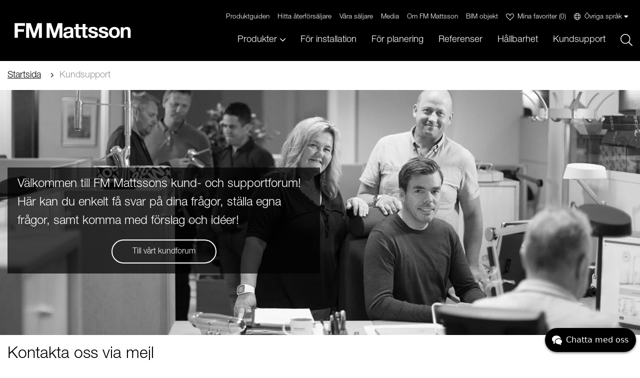

--- FILE ---
content_type: text/html; charset=utf-8
request_url: https://www.fmmattsson.com/sv/kundsupport
body_size: 19555
content:


<!DOCTYPE html>
<html lang="sv">
<head>
    


<meta charset="utf-8" />
<meta name="viewport" content="width=device-width, initial-scale=1.0" />
<title>Kontakta FM Mattsson - Proffsblandare f&#xF6;r k&#xF6;k och badrum</title>

    <script id="CookieConsent" src="https://policy.app.cookieinformation.com/uc.js" data-culture="SV" type="text/javascript">
    </script>
        <!-- Google Tag Manager -->
        <script>
            (function (w, d, s, l, i) {
                w[l] = w[l] || []; w[l].push({
                    'gtm.start':
                        new Date().getTime(), event: 'gtm.js'
                }); var f = d.getElementsByTagName(s)[0],
                    j = d.createElement(s), dl = l != 'dataLayer' ? '&l=' + l : ''; j.async = true; j.src =
                        'https://www.googletagmanager.com/gtm.js?id=' + i + dl; f.parentNode.insertBefore(j, f);
            })(window, document, 'script', 'dataLayer', 'GTM-WDHQHKK');
        </script>
        <!-- End Google Tag Manager -->
            <link rel="stylesheet" type="text/css" href="/ui-dist/stylesheets/fmm.css?v=9BcNAzb1o3UQYYkfnvE9dyTru6kPcnmYtLEwNWz-be0" />

    <link rel="apple-touch-icon" href="/storage/CAC46F859E70134E5B6E8AA7A6C914B50E29B7AF60AEF3E2AAEF094873178E97/34008c89e21b4017bdbe2a64e3d0b7e2/png/media/6c8245e7524a42e0a42360feae9ddc12/fmmicon_114x114.png?io=yes&amp;optimize=medium&amp;width=114&amp;height=114&amp;fit=bounds&amp;format=png" type="" />
    <link rel="icon" href="/storage/CAC46F859E70134E5B6E8AA7A6C914B50E29B7AF60AEF3E2AAEF094873178E97/34008c89e21b4017bdbe2a64e3d0b7e2/png/media/6c8245e7524a42e0a42360feae9ddc12/fmmicon_114x114.png?io=yes&amp;optimize=medium&amp;width=114&amp;height=114&amp;fit=bounds&amp;format=png" type="image/png" />
    <link rel="icon" href="/storage/CAC46F859E70134E5B6E8AA7A6C914B50E29B7AF60AEF3E2AAEF094873178E97/34008c89e21b4017bdbe2a64e3d0b7e2/png/media/6c8245e7524a42e0a42360feae9ddc12/fmmicon_114x114.png?io=yes&amp;optimize=medium&amp;width=96&amp;height=96&amp;fit=bounds&amp;format=png" type="image/png" />
    <link rel="icon" href="/storage/CAC46F859E70134E5B6E8AA7A6C914B50E29B7AF60AEF3E2AAEF094873178E97/34008c89e21b4017bdbe2a64e3d0b7e2/png/media/6c8245e7524a42e0a42360feae9ddc12/fmmicon_114x114.png?io=yes&amp;optimize=medium&amp;width=32&amp;height=32&amp;fit=bounds&amp;format=png" type="image/png" />
    <link rel="icon" href="/storage/CAC46F859E70134E5B6E8AA7A6C914B50E29B7AF60AEF3E2AAEF094873178E97/34008c89e21b4017bdbe2a64e3d0b7e2/png/media/6c8245e7524a42e0a42360feae9ddc12/fmmicon_114x114.png?io=yes&amp;optimize=medium&amp;width=16&amp;height=16&amp;fit=bounds&amp;format=png" type="image/png" />
    <link rel="shortcut icon" href="/storage/BFA2234D2422C451EF57056C4FC0C327C18135894AD5B7DD66E51312F4EA2241/34008c89e21b4017bdbe2a64e3d0b7e2/png/media/6c8245e7524a42e0a42360feae9ddc12/fmmicon_114x114.ico?io=yes&amp;optimize=medium&amp;width=16&amp;height=16&amp;fit=bounds&amp;format=png" type="" />

    <meta name="description" content="P&#xE5; v&#xE5;rt kundforum svarar vi p&#xE5; m&#xE5;nga fr&#xE5;gor. D&#xE4;r kan du ocks&#xE5; s&#xF6;ka svaret p&#xE5; din fr&#xE5;ga eller st&#xE4;lla din egen." />

    <link rel="canonical" href="https://www.fmmattsson.com/sv/kundsupport" />

        <meta name="robots" content="index,follow" />
<meta name="generator" content="Litium" />
    
<!-- Begin Facebook tags -->
<meta property="og:title" content="Kontakta FM Mattsson" />
<meta property="og:type" content="website" />
<meta property="og:url" content="https://www.fmmattsson.com/sv/kundsupport" />
<meta property="og:description" content="P&amp;#xE5; v&amp;#xE5;rt kundforum svarar vi p&amp;#xE5; m&amp;#xE5;nga fr&amp;#xE5;gor. D&amp;#xE4;r kan du ocks&amp;#xE5; s&amp;#xF6;ka svaret p&amp;#xE5; din fr&amp;#xE5;ga eller st&amp;#xE4;lla din egen." />
<meta property="og:locale" content="sv_SE" />
<meta property="og:site_name" content="Proffsblandare f&#xF6;r k&#xF6;k och badrum" />

<!-- Begin Twitter tags -->
<meta name="twitter:card" content="summary_large_image" />
<meta name="twitter:site" content="Proffsblandare f&#xF6;r k&#xF6;k och badrum">
<meta name="twitter:title" content="Kontakta FM Mattsson" />
<meta name="twitter:url" content="https://www.fmmattsson.com/sv/kundsupport" />
<meta name="twitter:description" content="P&amp;#xE5; v&amp;#xE5;rt kundforum svarar vi p&amp;#xE5; m&amp;#xE5;nga fr&amp;#xE5;gor. D&amp;#xE4;r kan du ocks&amp;#xE5; s&amp;#xF6;ka svaret p&amp;#xE5; din fr&amp;#xE5;ga eller st&amp;#xE4;lla din egen." />




    
        <script src=https://fmmg.lime-forms.com/js/ce/latest></script>

    
<script type="text/javascript">
    window.localStorage.setItem('requestVerificationToken', 'CfDJ8FtjEinHXZhPiJqgs7IM_wT8VzvWjlNGsRAim4hQROebKH8kJN2VeybwupjypBy20A5csqM1-5r5GQsuRmCA0xk8Qvwj3o40gJ9sYgm7r8lGLy4l7D-udrAZQrRCd6sQohey27ttFSDlvrfc-o7MXWc');
    window.__litium = window.__litium || {};
    window.__litium.requestContext = {"webSiteSystemId":"3ee04e41-6c8f-4411-a6f8-9a904ee2c73e","channelSystemId":"5f5ebd82-9cd1-47a0-bf8b-0a93e4bf0d50","currentPageSystemId":"84751d39-4157-44c8-a8e1-6c2d3fa0c7a6","productCategorySystemId":null,"previewPageData":null};
    window.__litium.preloadState = window.__litium.preloadState || {};
    window.__litium.preloadState.cart = null;
    window.__litium.preloadState.navigation = null;
    window.__litium.constants = {
        role: {
            approver: "Ordergodkannare",
            buyer: "Orderlaggare",
        },
        countries: [{"text":"Sverige","value":"SE","selected":false}],
        checkoutMode: {
            privateCustomers: 2,
            companyCustomers: 4,
            both: 1
        }
    };
    window.__litium.quickSearchUrl = "/sv/sok";
    window.__litium.translation = {"summary-page.requestquote":"Kontakt med en säljare","sortilog.openjsonmodal.heading":"Öppna fil","labeltemplate.propvalue4":"Maxflödet kan begränsas","sortilog.productlist.movedown":"Flytta ned","sortilog.flyout.choose-all":"Välj alla","sortilog.productlist.remove":"Ta bort","sortilog.maindescription":"Kortare text","validation.email-required":"Ange giltig e-postadress","mediacreator.sortilog.title":"Produktbroschyr","sortilog.productpicker.selected":"Inga produkter valda","labelmaker.placeholder":"Artikelnummer","labeltemplate.rsklabel":"RSK","productguide.complianceerrortext":"Kom ihåg att godkänna integritetsvillkoren","sortilog.productpicker.btn":"Välj produkter","retailers.hits":"Sökresultat","productfilter.droplet.sendAll":"Skapa Sortilog","mediacreator.sortilog.chooseproducts":"Lägg till en produkt","wishlist.compliancetext":"Läs vår integritetsepolicy","validation.email-invalid":"Felaktigt e-post format","modal.close":"Stäng","sortilog.flyout.all-products":"Alla produkter","mediacreator.sortilogpage-content-heading.placeholder":"Ange huvudrubrik","guide-mypage.change-password":"Ändra lösenord","productguide.compliancetext":"Läs vår integritetspolicy","labeltemplate.proplabel3":"ESS energisparsystem:","email.contactus.success":"Tack för din förfrågan, vi återkommer till dig inom kort","sortilog.productpicker.loading":"Hämtar produktdata","createpdfpopup.text":"Din PDF skapas. Nedladdningen börjar om ett ögonblick.","register.password":"Nytt lösenord","mediacreator.addlogo":"Lägg till logotyp…","labelmaker.recommendedprice":"Visa rekommenderat pris","register.already-registered":"Har du redan konto? Logga in här","labelmaker.selectproducts":"Välj produkter","mediacreator.sortilog.searchplaceholder":"Sök","selectionpage.change-room":"Byt lokal","register.email":"E-post","register.current-password":"Nuvarande lösenord","branchguide.recommendations.nosinks":"Inga kompatibla tvättställ","labelmaker.templatecampaign":"KAMPANJ","mediacreator.sortilog.userheader":"Skriv egen rubrik här","register.create-account-btn":"Skapa konto","selectionpage.chose-energyclass":"Energiklass","mediacreator.sortilog.setrecommendedprice":"Rekommenderade priser (ink.moms)","branchguide.add":"Lägg till","summary-page.failed-sending-offer-request":"Något gick fel vid begäran av offert, kvarstår problemet kontakta vår kundsupport.","productguide.compliancecheckboxtext":"Jag godkänner integritetsvillkoren","related.sink.recommendations.sink-distancet-to-water-stream":"RÄTT AVSTÅND TILL VATTENSTRÅLE (300MM)","productguide.share":"Dela / Skicka","branchguide.recommendations.modal-close":"Stäng","flyer.selectascoverimage":"Välj som omslagsbild","register.organization":"Företag","productguide.products":"produkter","productfilter.consumer":"Konsumentvy","summary-page.accessory":"Tllbehör","product-page.articleNumber":"Artikelnummer","labelmaker.ownprice":"Sätt eget pris","productguide.chosen":"valda produkter","productfilter.sundahus.cplus":"Produkten har fått bedömning C+ i SundaHus miljödata","proposalpage.accessories":"Tillbehör","branchguide.quantity":"Antal","productfilter.droplet.addAll":"Lägg till alla","selectionpage.chose-environmental":"Miljöbedömning","productguide.cancelbuttontext":"Avbryt","mediacreator.sortilog.createpdf":"Skapa PDF","productguide.shareextentshareall":"Hela listan","bvb.recommended":"Produkten är bedömd hos Byggvarubedömningen med totalbedömningen Rekommenderas.","labeltemplate.recprice":"6.650 kr","modal.bvb.acc":"Produkten är bedömd hos Byggvarubedömningen och uppfyller kraven för Accepteras. Läs mer på byggvarubedömningens webbsida.","branchguide.accessories.noaccessories":"Inga tillbehör hittades","productfilter.droplet.oneChosen":"produkt vald till Sortilog","labeltemplate.recpricelabel":"Rek.pris:","productfilter.tradenumber":"RSK","labeltemplate.rsknumber":"833 89 30","sortilog.productpicker.search":"Sök produkt","mediacreator.sortilog.loading":"Laddar...","branchguide.recommendations.closemodal":"Stäng","summary-page.print":"Skriv ut","register.repeat-password":"Repetera lösenord","labeltemplate.proplabel1":"Kallstart:","mediacreator.sortilog.options":"Alternativ","productfilter.leadfree":"Lead Free innebär att vi bytt ut det bly som normalt finns i mässingslegeringar. På så sätt får vi produkter med en mindre miljöpåverkan. Lead Free-märkta produkter innehåller mindre än 0,1 % bly och är därmed klassade som blyfria.","mediacreator.startpage.create":"Skapa","sortilog.productpicker.add":"Lägg till produkter","register.phone":"Telefon","branchguide.recommendations.compatiblesinks":"Kompatibla tvättställ","sortilog.productpicker.title":"Lägg till en eller fler produkter","validation.password-required":"Ange ditt nya lösenord.","branchguide.recommendations.sink-water-stream-hits-bottom-valve":"VATTENSTRÅLE TRÄFFAR INTE BOTTENVENTIL","mediacreator.sortilog.page.content-btn":"Lägg till innehåll","validation.company-required":"Ange företagsnamn","validation.password-pattern":"Lösenordet behöver innehålla minst 6 tecken, bokstav och siffror. Får inte innehålla specialtecken som @!?_","labeltemplate.heading":"Välj någon av mallarna","sortilog.productlist.pricelabel":"Klicka för att lägga till pris","productfilter.droplet.noChosen":"0 produkter valda till Sortilog","sortilog.flyout.filter":"Filter","productguide.emailinputtext":"Email","mediacreator.sortilog.movedown":"Flytta ned","footer.tel":"Telefon","productfilter.articlenumber":"Art.nr","labeltemplate.productDescription":"Krom, batteridrift (inkl. batteri)","sortilog.filter-modal.add-btn":"Lägg till","mediacreator.sortilog.entercustomprice":"Skriv eget pris","labelmaker.showflag":"Visa flagga på etiketten","summarypage.summary":"Total summering","branchguide.proposalpage.productinfolink":"Produktinfo","header.languagepicker":"Sverige","labeltemplate.proplabel2":"Mjukstängning:","productfilter.professional":"Proffsvy","sortilog.flyout.loading-products":"Laddar produkter","productfilter.drop":"Lägg till i Sortilog","wishlist.wishlistbuttontext":"Mina favoriter","productguide.waterusageexplaintext":"liter per minut","sortilog.displayprices.label":"Välj priser","mediacreator.sortilog.addcontent":"Lägg till innehåll","productguide.choicesHeader":"Dina val","summary-page.fetchallamatexts":"Hämta alla AMA-texter","sortilog.reset.title":"Återställ","summary-page.products":"Produkter","mediacreator.sortilog.clearpage":"Rensa sida","guideheader.my-account":"Mitt konto","share-form.email":"Mottagaren får ett meddelande och en länk till denna summeringssida. Kom ihåg att trycka på lägg till, annars kan du inte trycka på skicka.","productguide.backBtn":"Tillbaka","productfilter.energyclass.a":"Produkten har energiklass A. Certifikat för energimärkning finns under dokument","share-form.send":"Skicka","labeltemplate.proplabel4":"Flödesspärr:","sortilog.productlist.articlenumber":"Art.nr","sortilog.cancel":"Avbryt","retailers.premium":"Mora Premium Retailers","retailers.incorrectmarker":"Markeringen på kartan stämmer inte riktigt med adressen.","wishlist.sharebuttontext":"Skicka favoritlista","createpdfpopup.title":"Skapar PDF","productguide.newselection":"Börja om","product-page.leverLength":"Längd på spak","bvb.accepted":"Produkten är bedömd hos Byggvarubedömningen med totalbedömningen Accepteras.","productfilter.eannumber":"EAN","labelmaker.search":"Sök","sortilog.ownprice":"Sätt eget pris","sortilog.reset.subtitle":"Är du säker?","guideheader.right-link-text":"fmmattsson.com","login.password":"Lösenord","retailers.filter":"Filter","selctionpage.chose-product":"Välj","summarypage.removeHygieneClass":"Ta bort lokal och alla produkter","sortilog.productlist.draghandle":"Ta tag här och dra för att flytta","login.username":"Användarnamn","wishlist.containerheader":"Mina favoritprodukter","productguide.chatStart":"Starta Chatt","retailers.searchinfo":"Ort/namn","labelmaker.cuttingline":"Skärmärken","productguide.chatHeader":"Prata direkt med våra experter","product-page.category":"Kategori","productfilter.text.hide":"Dölj","validation.password-not-matching":"Lösenorden matchar inte varandra","footer.chat":"Chatta med oss","summary-page.environmentalrating":"Miljöbedömning","sortilog.productpicker.selectedlabel":"Valda produkter","productfilter.coating":"Utförande","register.firstname":"Förnamn","branchguide.recommendations.sink-distancet-to-water-stream":"RÄTT AVSTÅND TILL VATTENSTRÅLE (300MM)","product.litersperminute":"l/m","productfilter.droplet.severalChosen":"produkter valda till Sortilog","summary-page.share":"Dela","productguide.shareextentheader":"Vilka produkter vill du dela?","mediacreator.sortilog.restore":"Återställ (raderar allt)","wishlist.empty":"Favoritlistan är tom","selctionpage.choose-an-category":"Välj kategori","sortilog.openjsonmodal.open":"Öppna din sparade fil","product-page.connectionCode":"Anslutning","productfilter.priceincludingvat":"Pris inkl. moms","mediacreator.sortilog.contentmodal.heading":"Välj innehåll","mediacreator.sortilog.removepage":"Ta bort sida","summarypage.noHygieneClasses":"Det finns ingen vald lokal","branchguide.recommendations.note":"Notera","retailers.company":"VVS-företag","retailers.incategory":"i kategorin","productguide.literperminute":"Liter/minut","sortilog.productlist.waterFlow300":"Flöde 3 bar","productguide.waterUsage":"Flöde 3 bar","productguide.forwardBtn":"Fortsätt","guideheader.my-page":"Mina sidor","mediacreator.sortilog.addlogo":"Lägg till logotyp...","productfilter.includeeos":"Utgångna produkter","validation.currentpassword-required":"Ange ditt nuvarande lösenord.","productguide.shareextentsharechosen":"Endast valda produkter","register.city":"Ort","sortilog.recommended":"Rekommenderade priser (ink.moms)","retailers.all":"Alla kategorier","summary-page.product":"Produkt","guideheader.logout":"Logga ut","sortilog.productpicker.searchresult":"Sökresultat","mediacreator.sortilog.moveup":"Flytta upp","viewer.colorpicker.choosecolor":"Välj färg","product-page.pipeLength":"Längd på pip","productfilter.waterflow300":"Flöde 3 bar","productfilter.textplaceholder":"Sök efter artikelnummer/RSK","summary-page.recommendations":"Tvättställ","flyermaker.subtitle":"Lägg till underrubrik","validation.invalid-phone":"Felaktigt format","wishlist.complianceerrortext":"Du måste godkänna integritetspolicyn för att kunna skicka listan","retailers.search":"Sök","branchguide.recommendations.modal-availability-header":"Information","productfilter.sundahus.d":"Produkten har fått bedömning D i SundaHus miljödata","mediacreator.sortilog.page":"Sida","share-form.mail-sent":"Din sammanställning har skickats iväg","summary-page.sink":"Tvättställ","createdpdfpopup.waitingtext":"Jobbar med att skapa din pdf, jobbet pågått i","sortilog.productlist.heading":"Klicka för att lägga till en titel","mediacreator.sortilog.removeproduct":"Ta bort produkt","labeltemplate.propvalue2":"Tar bort tryckstötar ","mediacreator.sortilog.setcustomprice":"Sätt eget pris","branchguide.recommendations.yes":"Ja","productfilter.text.show":"Visa mer","wishlist.removefromfavorites":"Ta bort från favoritlista","productfilter.documents":"Dokument","selectionpage.eu-taxonomy-label":"EU taxonomin","labelmaker.articlecount":"Antal etiketter","labelmaker.closemodal":"Stäng fönster","retailers.phone":"Telefon","sortilog.currentpricevatincluded":"Pris (ink.moms)","branchguide.accessories.showaccessories":"Visa tillbehör","mediacreator.sortilog.waterFlow300":"Flöde 3 bar","labeltemplate.articlenumberlabel":"Art.nr.","sortilog.reset.message":"Det här kommer återställa allt utom din valda logo","productfilter.sundahus.cminus":"Produkten har fått bedömning C- i SundaHus miljödata","share-form.add-btn":"Lägg till","wishlist.addtofavorites":"Lägg till i favoritlista","flyer.selectcoverimage":"Välj omslagsbild","branchguide.recommendations.productinfo":"Produktinfo","guide-mypage.account-settings":"Kontoinställningar","retailers.store":"Butik","sortilog.createpdf":"Skapa PDF","branchguide.recommendations.nocompatiblesinks":"Det finns inga kompatibla tvättställ","mediacreator.sortilog.products":"Produkter","sortilog.productpicker.nosearchresult":"Inga produkter hittades","labeltemplate.articlenumber":"83120010","sortilog.reset.btn":"Återställ","validation.terms-required":"Du måste godkänna villkoren","labelmaker.showLogotype":"Med eller utan logotype","sortilog.productlist.moveup":"Flytta upp","share-form.close":"Stäng","sortilog.optionsheader":"Extra val","hygieneclass.findproducts":"Hitta produkter","share-form.share-title":"Dela din sammanställning","productfilter.droplet.removeAll":"Ta bort alla","labeltemplate.productname":"Köksblandare, SILJAN duo flexi","productfilter.sundahus.b":"Produkten har fått bedömning B i SundaHus miljödata","labeltemplate.propvalue3":"Sparar varmvatten ","productguide.chosenmaximumvalue":"Välj högsta vattenflöde","selectionpage.chose-mixer":"Välj kategori av blandare","productguide.bodyConsumer":"Produktvariant","footer.customersupport":"Kundsupport","flyer.changecoverimage":"Byt omslagsbild","productfilter.sundahus.a":"Produkten har fått bedömning A i SundaHus miljödata","sortilog.productlist.pagenumber":"Sida {0} av {1}","retailers.warehouse":"Byggvaruhus","labeltemplate.options":"Tillval","share-form.message":"Meddelande","product-page.tradeNumber":"RSK","productguide.articleNumber":"Artikelnummer","productguide.sendemailbuttontext":"Skicka","modal.bvb.other":"Produkten är bedömd hos Byggvarubedömningen men uppfyller inte kraven för Accepteras eller Rekommenderas. Läs mer på byggvarubedömningens hemsida.","branchguide.recommendations.sink-distancet-to-lever":"RÄTT AVSTÅND TILL SPAK/VRED (300MM)","footer.quicklinks":"Snabblänkar","register.accept-terms":"Jag har läst och godkänt","labelmaker.createpdf":"Skapa PDF","filterName.AMAText":"AMA-text","product-page.energyclass":"Energiklass","wishlist.sendemailbuttontext":"Skicka","summary-page.accessories":"Tillbehör","productfilter.energyclass.b":"Produkten har energiklass B. Certifikat för energimärkning finns under dokument","branchguide.recommendations.no":"Nej","productguide.sendemailconfirmationtext":"Produktlistan har skickats till","register.terms":"Villkoren","wishlist.compliancecheckboxtext":"Jag godkänner FM Mattssons integritetspolicy","register.passwordHelp":"Lösenordet ska innehålla minst 6 tecken, en bokstav och en siffra.","wishlist.cancelbuttontext":"Avbryt","validation.passwordrep-required":"Ange repetera lösenord","wishlist.emailinputtext":"Mailadress","branchguide.startpage.newsheader":"Nyheter","validation.phone-required":"Ange telefonnummer","selectionpage.chose-eu-taxonomi":"EU taxonomin","product-page.waterFlow":"Flöde","productfilter.productsheet":"Produktblad","productfilter.products":"Produkter","product-page.batteryMainOperation":"Batteri / Nätdrift","modal.bvb.rec":"Produkten är bedömd hos Byggvarubedömningen och uppfyller kraven för Rekommenderas. Läs mer på byggvarubedömningens hemsida.","mediacreator.sortilog.openfile":"Öppna...","sortilog.openjsonmodal.allowed-types":"Vad ska det stå här??","mediacreator.sortilogpage-content-text.placeholder":"Ange underrubrik","mypages.update-profile-btn":"Spara ändringar","mediacreator.sortilog.quicksearch.placeholder":"Sök","labeltemplate.propvalue1":"Sparar varmvatten ","image.previous":"Tidigare bild","mediacreator.sortilog.removelog":"Ta bort logotyp","validation.lastname-required":"Fyll i ditt efternamn","productfilter.energyclass.c":"Produkten har energiklass C. Certifikat för energimärkning finns under dokument","product-page.products":"Produkter","sortilog.close":"Stäng","productfilter.clearfilter":"Rensa sökfilter","retailers.retailersfound":"Inga återförsäljare hittades","productfilter.priceexcludingvat":"Pris exkl moms","productguide.litersperminute":"l/min","mediacreator.sortilog.creatingpdf":"Skapar PDF...","mediacreator.sortilog.savefile":"Spara","branchguide.proposalpage.noaccessories":"Inga tillgängliga tillbehör","mypage.password-updated":"Ditt lösenord är nu uppdaterat","mediacreator.sortilog.search.nohitsmessage":"Ingen sökträff","product-page.coating":"Ytbehandling","wishlist.sendemailconfirmationtext":"Favoritlistan har skickats till:","branchguide.recommendations.quantitysuffix":"MEDICARE Tvättställsblandare","viewer.rotate":"Rotera","branchguide.recommendations.showsinks":"Visa kompatibla tvättställ","register.lastname":"Efternamn","createerrorpopup.text":"Något gick fel med skapandet av PDF filen, vänta 10sek och gör ett nytt försök.","sortilog.appendixes.label":"Bilagor","mediacreator.sortilog.noprice":"Inget pris","retailers.directions":"Vägbeskrivning","sortilog.mainheading":"Klicka för att lägga till en titel","branchguide.recommendations.accessibility":"Uppfyller hygien- & tillgänglighetskrav","labelmaker.campaign":"Kampanjflagga","summarypage.addhygieneclass":"Lägg till en ny lokal","validation.firstname-required":"Fyll i ditt förnamn","labelmaker.modalheading":"Välj produkter","validation.email-unique":"E-postadressen är redan registrerad.","sortilog.productlist.rsk":"RSK","mediacreator.sortilog.addpage":"Lägg till sida","email.success":"Reservdelslistan är skickad","branchguide.stepper.newselectionbtn":"Gör nytt urval","flyermaker.customHeaderImage":"Klicka här för att lägga till en toppbild","sortilog.customlogo":" Släpp din logotyp här (eller klicka för att bläddra)","labelmaker.showQrCode":"Visa QR-kod","mediacreator.sortilog.entercustomtitle":"Skriv egen rubrik","labelmaker.remove":"Ta bort produkt","bvb.other":"Produkten är bedömd hos Byggvarubedömningen med totalbedömningen Undviks.","email.alert":"Something went wrong"};
</script>
    <script src="https://static-chat.kundo.se/chat-js/org/1055/widget.js" async defer></script>
    <script>
        (function (w) {
            w.$kundo_chat = w.$kundo_chat || {};
            w.$kundo_chat.org = 1055;
		            w.$kundo_chat.widget_styles = {
		            background_color: "black",
		            text_color: "#ffffff"
		            };
        }(this));
    </script>

</head>
<body class="page" >
<!-- Google Tag Manager (noscript) --><noscript><iframe src='//www.googletagmanager.com/ns.html?id=GTM-WDHQHKK' height='0' width='0' style='display:none;visibility:hidden'></iframe></noscript><!-- End Google Tag Manager (noscript) -->




        <!-- Google Tag Manager (noscript) -->
        <noscript>
            <iframe src="https://www.googletagmanager.com/ns.html?id=GTM-WDHQHKK"
            height="0" width="0" style="display:none;visibility:hidden"></iframe>
        </noscript>
        <!-- End Google Tag Manager (noscript) -->

<div class="c-side-nav" id="sideNav" data-sidenav-hide="lg" aria-expanded="false" data-simplersidebar="closed" style="position: fixed; top: 0px; bottom: 0px; width: 340px; z-index: 3000; right: -340px;">
    <div id="sideNavInner" class="c-side-nav__inner">        
            <div class="c-side-nav__header">
                <button type="button" class="btn btn-link close-sidenav">
                    <span class="sr-only">Stäng</span>
                </button>
            </div>
            <div id="sideNavScroll" class="c-side-nav__scroll">
                <nav class="c-vertical-nav">
                    <ul class="c-vertical-nav__list" data-accordion data-allow-all-closed="true" data-multi-open="true" role="tablist">
                        <li class="c-vertical-nav__item has-children" data-accordion-item="">
                            <div>
                                <a href="#" class="c-vertical-nav__link" aria-controls="sub-nav-0" role="tab" id="sub-nav-0-label" aria-expanded="false" aria-selected="false">Produkter</a>
                            </div>
                            <a href="#" class="c-vertical-nav__toggle-button"><span class="sr-only">+/-</span></a>
                            <ul class="c-vertical-nav__list" id="sub-nav-0" data-tab-content="" aria-hidden="true" style="display: none;" data-accordion data-allow-all-closed="true" data-multi-open="true" role="tablist" aria-labelledby="sub-nav-0-label">
                                <li class="c-vertical-nav__item has-children" data-accordion-item="">
                                    <div>
                                        <a href="#" class="c-vertical-nav__link" aria-controls=sub-nav-0-1 role="tab" id=sub-nav-0-1-label aria-expanded="false" aria-selected="false">Produktkategori</a>
                                    </div>
                                    <a href="#" class="c-vertical-nav__toggle-button"><span class="sr-only">+/-</span></a>
                                    <ul class="c-vertical-nav__list" id=sub-nav-0-1-label data-tab-content="" aria-hidden="true" style="display: none;" data-accordion data-allow-all-closed="true" data-multi-open="true" role="tablist" aria-labelledby=sub-nav-0-1-label>
                                        <li class="c-vertical-nav__item">
                                            <div>
                                                <a href="/sv/k&#xF6;ksblandare" class="c-vertical-nav__link" rel="noopener">K&#xF6;ksblandare</a>
                                            </div>
                                        </li>
                                        <li class="c-vertical-nav__item">
                                            <div>
                                                <a href="/sv/tv&#xE4;ttst&#xE4;llsblandare" class="c-vertical-nav__link" rel="noopener">Tv&#xE4;ttst&#xE4;llsblandare</a>
                                            </div>
                                        </li>
                                        <li class="c-vertical-nav__item">
                                            <div>
                                                <a href="/sv/badkarsblandare" class="c-vertical-nav__link" rel="noopener">Badkarsblandare</a>
                                            </div>
                                        </li>
                                        <li class="c-vertical-nav__item">
                                            <div>
                                                <a href="/sv/duschblandare" class="c-vertical-nav__link" rel="noopener">Duschblandare</a>
                                            </div>
                                        </li>
                                        <li class="c-vertical-nav__item">
                                            <div>
                                                <a href="/sv/duschar" class="c-vertical-nav__link" rel="noopener">Duschar</a>
                                            </div>
                                        </li>
                                        <li class="c-vertical-nav__item">
                                            <div>
                                                <a href="/sv/beroringsfria-produkter" class="c-vertical-nav__link" rel="noopener">Ber&#xF6;ringsfria produkter</a>
                                            </div>
                                        </li>
                                        <li class="c-vertical-nav__item">
                                            <div>
                                                <a href="/sv/vard-och-omsorg" class="c-vertical-nav__link" rel="noopener">V&#xE5;rd och omsorg</a>
                                            </div>
                                        </li>
                                        <li class="c-vertical-nav__item">
                                            <div>
                                                <a href="/sv/tillbehor" class="c-vertical-nav__link" rel="noopener">Tillbeh&#xF6;r</a>
                                            </div>
                                        </li>
                                        <li class="c-vertical-nav__item">
                                            <div>
                                                <a href="/sv/tradgardskranar-spolblandare-och-diverse-kranar" class="c-vertical-nav__link" rel="noopener">Tr&#xE4;dg&#xE5;rdskranar, spolblandare och diverse kranar</a>
                                            </div>
                                        </li>
                                        <li class="c-vertical-nav__item">
                                            <div>
                                                <a href="/sv/kopplingar-nipplar-och-kulventiler" class="c-vertical-nav__link" rel="noopener">Kopplingar, nipplar och kulventiler</a>
                                            </div>
                                        </li>
                                        <li class="c-vertical-nav__item">
                                            <div>
                                                <a href="/sv/blandarfasten-och-vaggbrickor" class="c-vertical-nav__link" rel="noopener">Blandarf&#xE4;sten och v&#xE4;ggbrickor</a>
                                            </div>
                                        </li>
                                        <li class="c-vertical-nav__item">
                                            <div>
                                                <a href="/sv/utloppspipar" class="c-vertical-nav__link" rel="noopener">Utloppspipar</a>
                                            </div>
                                        </li>
                                        <li class="c-vertical-nav__item">
                                            <div>
                                                <a href="/sv/handdukstorkar" class="c-vertical-nav__link" rel="noopener">Handdukstorkar</a>
                                            </div>
                                        </li>
                                        <li class="c-vertical-nav__item">
                                            <div>
                                                <a href="/sv/verktyg" class="c-vertical-nav__link" rel="noopener">Verktyg</a>
                                            </div>
                                        </li>
                                        <li class="c-vertical-nav__item">
                                            <div>
                                                <a href="/sv/reservdelar" class="c-vertical-nav__link" rel="noopener">Reservdelar</a>
                                            </div>
                                        </li>
                                        <li class="c-vertical-nav__item">
                                            <div>
                                                <a href="/sv/reservdelslistor-fmm" class="c-vertical-nav__link" rel="noopener">Reservdelslistor </a>
                                            </div>
                                        </li>
                                    </ul>
                                </li>
                                <li class="c-vertical-nav__item has-children" data-accordion-item="">
                                    <div>
                                        <a href="#" class="c-vertical-nav__link" aria-controls=sub-nav-0-2 role="tab" id=sub-nav-0-2-label aria-expanded="false" aria-selected="false">Produktfamilj</a>
                                    </div>
                                    <a href="#" class="c-vertical-nav__toggle-button"><span class="sr-only">+/-</span></a>
                                    <ul class="c-vertical-nav__list" id=sub-nav-0-2-label data-tab-content="" aria-hidden="true" style="display: none;" data-accordion data-allow-all-closed="true" data-multi-open="true" role="tablist" aria-labelledby=sub-nav-0-2-label>
                                        <li class="c-vertical-nav__item">
                                            <div>
                                                <a href="/sv/start?ProductGroup=f80X" class="c-vertical-nav__link" rel="noopener">9000XE</a>
                                            </div>
                                        </li>
                                        <li class="c-vertical-nav__item">
                                            <div>
                                                <a href="/sv/start?ProductGroup=f83" class="c-vertical-nav__link" rel="noopener">Siljan</a>
                                            </div>
                                        </li>
                                        <li class="c-vertical-nav__item">
                                            <div>
                                                <a href="/sv/start?ProductGroup=f80" class="c-vertical-nav__link" rel="noopener">9000E</a>
                                            </div>
                                        </li>
                                        <li class="c-vertical-nav__item">
                                            <div>
                                                <a href="/sv/start?ProductGroup=f90" class="c-vertical-nav__link" rel="noopener">9000</a>
                                            </div>
                                        </li>
                                        <li class="c-vertical-nav__item">
                                            <div>
                                                <a href="/sv/start?ProductGroup=f30" class="c-vertical-nav__link" rel="noopener">Garda</a>
                                            </div>
                                        </li>
                                        <li class="c-vertical-nav__item">
                                            <div>
                                                <a href="/sv/start?ProductGroup=f84R" class="c-vertical-nav__link" rel="noopener">RUNN</a>
                                            </div>
                                        </li>
                                        <li class="c-vertical-nav__item">
                                            <div>
                                                <a href="/sv/start?ProductGroup=fN3" class="c-vertical-nav__link" rel="noopener">EBRO</a>
                                            </div>
                                        </li>
                                        <li class="c-vertical-nav__item">
                                            <div>
                                                <a href="/sv/start?ProductGroup=f44" class="c-vertical-nav__link" rel="noopener">Venado</a>
                                            </div>
                                        </li>
                                        <li class="c-vertical-nav__item">
                                            <div>
                                                <a href="/sv/start?ProductGroup=f47" class="c-vertical-nav__link" rel="noopener">TIDAN</a>
                                            </div>
                                        </li>
                                        <li class="c-vertical-nav__item">
                                            <div>
                                                <a href="/sv/start?ProductGroup=f48" class="c-vertical-nav__link" rel="noopener">ROGEN</a>
                                            </div>
                                        </li>
                                        <li class="c-vertical-nav__item">
                                            <div>
                                                <a href="/sv/start?ProductGroup=f49" class="c-vertical-nav__link" rel="noopener">VISKAN</a>
                                            </div>
                                        </li>
                                        <li class="c-vertical-nav__item">
                                            <div>
                                                <a href="/sv/start?ProductGroup=f20" class="c-vertical-nav__link" rel="noopener">ORIGO</a>
                                            </div>
                                        </li>
                                        <li class="c-vertical-nav__item">
                                            <div>
                                                <a href="/sv/start?ProductGroup=fE3" class="c-vertical-nav__link" rel="noopener"> Ber&#xF6;ringsfria produkter</a>
                                            </div>
                                        </li>
                                    </ul>
                                </li>
                            </ul>
                        </li>
                        <li class="c-vertical-nav__item">

                            <a href="/sv/for-installation" class="c-vertical-nav__link" rel="noopener">F&#xF6;r installation</a>
                        </li>
                        <li class="c-vertical-nav__item">

                            <a href="/sv/planering" class="c-vertical-nav__link" rel="noopener">F&#xF6;r planering</a>
                        </li>
                        <li class="c-vertical-nav__item">

                            <a href="/sv/om-fmmattsson/referenser" class="c-vertical-nav__link" rel="noopener">Referenser</a>
                        </li>
                        <li class="c-vertical-nav__item">

                            <a href="/sv/hallbarhet" class="c-vertical-nav__link" rel="noopener">H&#xE5;llbarhet</a>
                        </li>
                    </ul>
                </nav>
                <ul class="c-site-header__nav__list c-site-header__nav__list--minor" id="shortcutsNav">
                    <li class="c-site-header__nav__item">
                        <a href=https://www.fmmattsson.com/sv/kundsupport class="c-site-header__nav__link" rel="noopener">Kundsupport</a>
                    </li>
                    <li class="c-site-header__nav__item c-site-header__nav__item">
                        <a href=/sv/aterforsaljare class="c-site-header__nav__link c-site-header__nav__link--retailer">Hitta &#xE5;terf&#xF6;rs&#xE4;ljare</a>
                    </li>
                    <li class="c-site-header__nav__item">
                        <a href=/sv/kundsupport/vara-saljare class="c-site-header__nav__link">V&#xE5;ra s&#xE4;ljare</a>
                    </li>
                    <li class="c-site-header__nav__item">
                        <div>
                            <a href="/sv/media" class="c-site-header__nav__link">Media</a>
                        </div>
                    </li>
                    <li class="c-site-header__nav__item">
                        <div>
                            <a href="/sv/om-fmmattsson" class="c-site-header__nav__link">Om FM Mattsson</a>
                        </div>
                    </li>
                    <li class="c-site-header__nav__item">
                        <div>
                            <a href="/sv/bimobjekt" class="c-site-header__nav__link">BIM objekt</a>
                        </div>
                    </li>


                    <li class="c-site-header__nav__item">
                        <button class="button c-site-header__nav__link c-site-header__nav__link--language-dropdown language-dropdown__toggle" type="button" data-toggle="languageDropdownMobile">&#xD6;vriga spr&#xE5;k</button>
                        <div class="dropdown-pane language-dropdown__pane small" id="languageDropdownMobile"
                             data-alignment="bottom"
                             data-dropdown data-auto-focus="true"
                             data-close-on-click="true"
                             data-position="bottom">
                            <div class="language-dropdown__content">
                                <a href="/da/Kundesupport" class="lang-da">
                                    Danska
                                </a>
                                <a href="/customer-support" class="lang-en">
                                    Engelska
                                </a>
                                <a href="/de/kontakt" class="lang-de">
                                    Deutsch
                                </a>
                                <a href="/no/Kundeservice" class="lang-nn">
                                    Norska
                                </a>
                            </div>
                        </div>
                    </li>
                </ul>
                <a href="/sv/start?includeEOSProducts=false&amp;skip=30&amp;isPro=true" class="c-site-header__mega-menu__focus">
                    <div class="c-site-header__mega-menu__focus__body">
                        <div class="img-wrapper">
                            <img src="/storage/3D10C5400EFFCAF5E5562E84596946E7612497336F9AEC817358EB1E6E3AAD7B/d31a13fd396649b89170e5c0e8e58632/jpg/media/b9ac857432424707ace0aa4f8693a48f/Proffskatalog.jpg" class="c-site-header__mega-menu__focus__img">
                        </div>
                        <div>
                            <div class="c-site-header__mega-menu__focus__text">Produktkatalog f&#xF6;r v&#xE5;ra proffskunder</div>
                            <div class="c-button c-button--dark">
                                <span class="c-button__text">Produktkatalog</span>
                            </div>
                        </div>
                    </div>
                </a>
            </div>
    </div>
</div>
<header class="c-site-header">
    <div class="grid-container">
        <div class="grid-x grid-padding-x">
            <div class="cell small-12">
                <div class="c-site-header__contents">
                    <div class="c-site-header__contents__inner">
                        <a href="/sv" class="c-site-header__home">
                                            <img src="/storage/31376E339046B035766151EF7CD1C99593797A12ED4DA1590EDE5E98BA7E80C8/f5d39c0997af4cd4abfde99d3a94fb35/svg/media/db306ad7ca614135b023bc1dd31f331f/logo-fmm.svg" alt="Proffsblandare f&#xF6;r k&#xF6;k och badrum, länk till startsidan" class="c-site-header__logo">
                        </a>

                        <nav class="c-site-header__nav">
                            <ul class="c-site-header__nav__list c-site-header__nav__list--minor">
                                <li class="c-site-header__nav__item">
                                    <a href="#" class="c-site-header__nav__link" data-open="cProductGuide">Produktguiden</a>
                                </li>
                                <li class="c-site-header__nav__item">
                                    <a href="/sv/aterforsaljare" class="c-site-header__nav__link">Hitta &#xE5;terf&#xF6;rs&#xE4;ljare</a>
                                </li>
                                <li class="c-site-header__nav__item">
                                    <a href="/sv/kundsupport/vara-saljare" class="c-site-header__nav__link">V&#xE5;ra s&#xE4;ljare</a>
                                </li>
                                <li class="c-site-header__nav__item">
                                    <a href="/sv/media" class="c-site-header__nav__link">Media</a>
                                </li>
                                <li class="c-site-header__nav__item">
                                    <a href="/sv/om-fmmattsson" class="c-site-header__nav__link">Om FM Mattsson</a>
                                </li>
                                <li class="c-site-header__nav__item">
                                    <a href="/sv/bimobjekt" class="c-site-header__nav__link">BIM objekt</a>
                                </li>
                                <li className="c-site-header__nav__item" id="cWishListButton"></li>
                                        <li class="c-site-header__nav__item">
                                            <button class="button c-site-header__nav__link c-site-header__nav__link--language-dropdown language-dropdown__toggle" type="button" data-toggle="languageDropdown">&#xD6;vriga spr&#xE5;k</button>
                                            <div class="dropdown-pane small language-dropdown__pane" id="languageDropdown"
                                                 data-alignment="bottom"
                                                 data-dropdown data-auto-focus="true"
                                                 data-close-on-click="true"
                                                 data-position="bottom">
                                                <div class="language-dropdown__content">
                                            <a href="/da/Kundesupport" class="lang-da">
                                                Danska
                                            </a>
                                            <a href="/customer-support" class="lang-en">
                                                Engelska
                                            </a>
                                            <a href="/de/kontakt" class="lang-de">
                                                Deutsch
                                            </a>
                                            <a href="/no/Kundeservice" class="lang-nn">
                                                Norska
                                            </a>
                                        </div>
                                    </div>
                                </li>
                            </ul>
                            <ul class="c-site-header__nav__list">
                                        <li class="c-site-header__nav__item">
                                            <button class="c-site-header__nav__link" type="button" data-fmm-toggler data-fmm-toggler-hide-body aria-controls="siteHeaderMegaMenu">
                                                <span>Produkter</span>
                                                <span class="c-site-header__nav__link__icon fal fa-angle-down"></span>
                                            </button>
                                        </li>
                                <li class="c-site-header__nav__item">
                                    <a href="/sv/for-installation" class="c-site-header__nav__link" rel="noopener noreferrer">F&#xF6;r installation</a>
                                </li>
                                <li class="c-site-header__nav__item">
                                    <a href="/sv/planering" class="c-site-header__nav__link" rel="noopener noreferrer">F&#xF6;r planering</a>
                                </li>
                                <li class="c-site-header__nav__item">
                                    <a href="/sv/om-fmmattsson/referenser" class="c-site-header__nav__link" rel="noopener noreferrer">Referenser</a>
                                </li>
                                <li class="c-site-header__nav__item">
                                    <a href="/sv/hallbarhet" class="c-site-header__nav__link" rel="noopener noreferrer">H&#xE5;llbarhet</a>
                                </li>
                                        <li class="c-site-header__nav__item">
                                            <a href="https://www.fmmattsson.com/sv/kundsupport" class="c-site-header__nav__link" target="_blank" rel="noopener noreferrer">Kundsupport</a>
                                        </li>
                                <li class="c-site-header__nav__item">
                                    <button type="button" class="c-quick-search-button c-quick-search-button--desktop" aria-pressed="false"><span class="sr-only">Sök</span></button>
                                </li>
                            </ul>
                        </nav>
                        <div class="c-site-header__mobile-buttons">
                                <div id="cWishListMobileNavButtonMenu"></div>

                            <button type="button" class="c-quick-search-button c-quick-search-button--mobile" aria-pressed="false"><span class="sr-only">Sök</span></button>
                            <button id="sidenavToggle" type="button" class="btn btn-link c-side-nav-toggler c-side-nav-toggler--hide-lg toggle-sidenav ">
                                <span>Meny</span>
                            </button>
                        </div>
                    </div>
                </div>
            </div>
        </div>
    </div>
            <div class="c-site-header__mega-menu" id="siteHeaderMegaMenu" aria-expanded="false" style="display: none;">
        <div class="c-tabs c-tabs--site-header">
            <div class="grid-container">
                <div class="grid-x grid-padding-x">
                    <div class="cell small-12">
                        <ul class="c-tabs__tabs-list js-c-tabs__tabs-list">
                            <li class="c-tabs__tab-item">
                                <a href=#megaMenuPanel1 class="c-tabs__tab-link js-c-tabs__tab-link" id=megaMenuTab1 aria-selected="true">Produktkategori</a>
                            </li>
                            <li class="c-tabs__tab-item">
                                <a href=#megaMenuPanel2 class="c-tabs__tab-link js-c-tabs__tab-link" id=megaMenuTab2 aria-selected="false">Produktfamilj</a>
                            </li>
                        </ul>
                    </div>
                </div>
            </div>
            <div class="c-tabs__panels">
                <div class="c-tabs__panel c-tabs__panel--current" id=megaMenuPanel1 aria-labelledby=megaMenuTab1>
                    <div class="grid-container">
                        <div class="grid-x grid-padding-x">
                            <div class="cell small-12">
                                <div class="c-site-header__mega-menu__panel-contents">
                                    <div class="c-site-header__mega-menu__list-wrapper">
                                        <ul class="c-site-header__mega-menu__list">
                                            <li class="c-site-header__mega-menu__list__item">
                                                <a href="/sv/k&#xF6;ksblandare" class="c-site-header__mega-menu__list__link" data-fmm-toggler-focus=&quot;true&quot;>K&#xF6;ksblandare</a>
                                            </li>
                                            <li class="c-site-header__mega-menu__list__item">
                                                <a href="/sv/tv&#xE4;ttst&#xE4;llsblandare" class="c-site-header__mega-menu__list__link" >Tv&#xE4;ttst&#xE4;llsblandare</a>
                                            </li>
                                            <li class="c-site-header__mega-menu__list__item">
                                                <a href="/sv/badkarsblandare" class="c-site-header__mega-menu__list__link" >Badkarsblandare</a>
                                            </li>
                                            <li class="c-site-header__mega-menu__list__item">
                                                <a href="/sv/duschblandare" class="c-site-header__mega-menu__list__link" >Duschblandare</a>
                                            </li>
                                            <li class="c-site-header__mega-menu__list__item">
                                                <a href="/sv/duschar" class="c-site-header__mega-menu__list__link" >Duschar</a>
                                            </li>
                                            <li class="c-site-header__mega-menu__list__item">
                                                <a href="/sv/beroringsfria-produkter" class="c-site-header__mega-menu__list__link" >Ber&#xF6;ringsfria produkter</a>
                                            </li>
                                            <li class="c-site-header__mega-menu__list__item">
                                                <a href="/sv/vard-och-omsorg" class="c-site-header__mega-menu__list__link" >V&#xE5;rd och omsorg</a>
                                            </li>
                                            <li class="c-site-header__mega-menu__list__item">
                                                <a href="/sv/tillbehor" class="c-site-header__mega-menu__list__link" >Tillbeh&#xF6;r</a>
                                            </li>
                                            <li class="c-site-header__mega-menu__list__item">
                                                <a href="/sv/tradgardskranar-spolblandare-och-diverse-kranar" class="c-site-header__mega-menu__list__link" >Tr&#xE4;dg&#xE5;rdskranar, spolblandare och diverse kranar</a>
                                            </li>
                                            <li class="c-site-header__mega-menu__list__item">
                                                <a href="/sv/kopplingar-nipplar-och-kulventiler" class="c-site-header__mega-menu__list__link" >Kopplingar, nipplar och kulventiler</a>
                                            </li>
                                            <li class="c-site-header__mega-menu__list__item">
                                                <a href="/sv/blandarfasten-och-vaggbrickor" class="c-site-header__mega-menu__list__link" >Blandarf&#xE4;sten och v&#xE4;ggbrickor</a>
                                            </li>
                                            <li class="c-site-header__mega-menu__list__item">
                                                <a href="/sv/utloppspipar" class="c-site-header__mega-menu__list__link" >Utloppspipar</a>
                                            </li>
                                            <li class="c-site-header__mega-menu__list__item">
                                                <a href="/sv/handdukstorkar" class="c-site-header__mega-menu__list__link" >Handdukstorkar</a>
                                            </li>
                                            <li class="c-site-header__mega-menu__list__item">
                                                <a href="/sv/verktyg" class="c-site-header__mega-menu__list__link" >Verktyg</a>
                                            </li>
                                            <li class="c-site-header__mega-menu__list__item">
                                                <a href="/sv/reservdelar" class="c-site-header__mega-menu__list__link" >Reservdelar</a>
                                            </li>
                                            <li class="c-site-header__mega-menu__list__item">
                                                <a href="/sv/reservdelslistor-fmm" class="c-site-header__mega-menu__list__link" >Reservdelslistor </a>
                                            </li>
                                        </ul>
                                    </div>
                                    <a href="/sv/start?includeEOSProducts=false&amp;skip=30&amp;isPro=true" class="c-site-header__mega-menu__focus">
                                        <div class="c-site-header__mega-menu__focus__body">
                                            <img src="/storage/3D10C5400EFFCAF5E5562E84596946E7612497336F9AEC817358EB1E6E3AAD7B/d31a13fd396649b89170e5c0e8e58632/jpg/media/b9ac857432424707ace0aa4f8693a48f/Proffskatalog.jpg" class="c-site-header__mega-menu__focus__img">
                                            <div class="c-site-header__mega-menu__focus__text">Produktkatalog f&#xF6;r v&#xE5;ra proffskunder</div>
                                            <div class="c-button c-button--dark">
                                                <span class="c-button__text">Produktkatalog</span>
                                            </div>
                                        </div>
                                    </a>
                                </div>
                            </div>
                        </div>
                    </div>
                </div>
                <div class="c-tabs__panel " id=megaMenuPanel2 aria-labelledby=megaMenuTab2>
                    <div class="grid-container">
                        <div class="grid-x grid-padding-x">
                            <div class="cell small-12">
                                <div class="c-site-header__mega-menu__panel-contents">
                                    <div class="c-site-header__mega-menu__list-wrapper">
                                        <ul class="c-site-header__mega-menu__list">
                                            <li class="c-site-header__mega-menu__list__item">
                                                <a href="/sv/start?ProductGroup=f80X" class="c-site-header__mega-menu__list__link" data-fmm-toggler-focus=&quot;true&quot;>9000XE</a>
                                            </li>
                                            <li class="c-site-header__mega-menu__list__item">
                                                <a href="/sv/start?ProductGroup=f83" class="c-site-header__mega-menu__list__link" >Siljan</a>
                                            </li>
                                            <li class="c-site-header__mega-menu__list__item">
                                                <a href="/sv/start?ProductGroup=f80" class="c-site-header__mega-menu__list__link" >9000E</a>
                                            </li>
                                            <li class="c-site-header__mega-menu__list__item">
                                                <a href="/sv/start?ProductGroup=f90" class="c-site-header__mega-menu__list__link" >9000</a>
                                            </li>
                                            <li class="c-site-header__mega-menu__list__item">
                                                <a href="/sv/start?ProductGroup=f30" class="c-site-header__mega-menu__list__link" >Garda</a>
                                            </li>
                                            <li class="c-site-header__mega-menu__list__item">
                                                <a href="/sv/start?ProductGroup=f84R" class="c-site-header__mega-menu__list__link" >RUNN</a>
                                            </li>
                                            <li class="c-site-header__mega-menu__list__item">
                                                <a href="/sv/start?ProductGroup=fN3" class="c-site-header__mega-menu__list__link" >EBRO</a>
                                            </li>
                                            <li class="c-site-header__mega-menu__list__item">
                                                <a href="/sv/start?ProductGroup=f44" class="c-site-header__mega-menu__list__link" >Venado</a>
                                            </li>
                                            <li class="c-site-header__mega-menu__list__item">
                                                <a href="/sv/start?ProductGroup=f47" class="c-site-header__mega-menu__list__link" >TIDAN</a>
                                            </li>
                                            <li class="c-site-header__mega-menu__list__item">
                                                <a href="/sv/start?ProductGroup=f48" class="c-site-header__mega-menu__list__link" >ROGEN</a>
                                            </li>
                                            <li class="c-site-header__mega-menu__list__item">
                                                <a href="/sv/start?ProductGroup=f49" class="c-site-header__mega-menu__list__link" >VISKAN</a>
                                            </li>
                                            <li class="c-site-header__mega-menu__list__item">
                                                <a href="/sv/start?ProductGroup=f20" class="c-site-header__mega-menu__list__link" >ORIGO</a>
                                            </li>
                                            <li class="c-site-header__mega-menu__list__item">
                                                <a href="/sv/start?ProductGroup=fE3" class="c-site-header__mega-menu__list__link" > Ber&#xF6;ringsfria produkter</a>
                                            </li>
                                        </ul>
                                    </div>
                                    <a href="/sv/start?includeEOSProducts=false&amp;skip=30&amp;isPro=true" class="c-site-header__mega-menu__focus">
                                        <div class="c-site-header__mega-menu__focus__body">
                                            <img src="/storage/3D10C5400EFFCAF5E5562E84596946E7612497336F9AEC817358EB1E6E3AAD7B/d31a13fd396649b89170e5c0e8e58632/jpg/media/b9ac857432424707ace0aa4f8693a48f/Proffskatalog.jpg" class="c-site-header__mega-menu__focus__img">
                                            <div class="c-site-header__mega-menu__focus__text">Produktkatalog f&#xF6;r v&#xE5;ra proffskunder</div>
                                            <div class="c-button c-button--dark">
                                                <span class="c-button__text">Produktkatalog</span>
                                            </div>
                                        </div>
                                    </a>
                                </div>
                            </div>
                        </div>
                    </div>
                </div>
            </div>
        </div>
    </div>
</header>
<div class="c-quick-search" id="quickSearchWrapper" aria-expanded="false">
    <form action="/api/quicksearch" method="post" id="quickSearch" autocomplete="off">
        <div class="c-quick-search__close">
            <button type="button" class="c-quick-search__close-button"><span class="sr-only">Stäng</span></button>
        </div>
        <div class="c-quick-search__form-elements">
            <input name="__RequestVerificationToken" type="hidden" value="CfDJ8FtjEinHXZhPiJqgs7IM_wT8VzvWjlNGsRAim4hQROebKH8kJN2VeybwupjypBy20A5csqM1-5r5GQsuRmCA0xk8Qvwj3o40gJ9sYgm7r8lGLy4l7D-udrAZQrRCd6sQohey27ttFSDlvrfc-o7MXWc" />
            <input type="search" name="q" placeholder="Ange s&#xF6;kord tryck sedan enter" class="c-quick-search__input-text" autocomplete="off">
            <input type="submit" class="c-quick-search__input-submit" autocomplete="off">
        </div>
    </form>
    <div class="c-quick-search__result" id="quickSearchResult"></div>
</div>

<div id="cWishList" data-payload="{&quot;gdprUrl&quot;:&quot;/sv/integritetspolicy&quot;}"></div>

<div id="cProductGuide" data-payload="{&quot;model&quot;:{&quot;chatImage&quot;:&quot;/storage/840339827B75C25993A9E779C17953058B472DFF9B1ED67B5C198E99E9B960BC/10c5754d518a420b8bbfb5f4de80441c/png/media/b1236a7cd44a4e8eac504d22ec2ec0a3/Jennie-sv.png&quot;,&quot;backgroundImage&quot;:&quot;/storage/A7D08C63AB47E10B1144783FB0F72065C762991DCA138D631F3EBCFA7B177B75/02d4c4b0b056410685efa87475488ecf/jpg/media/f37334dfc540495eac4cd10fddc62b4a/Kranguiden-1000-1000.jpg&quot;,&quot;gdprUrl&quot;:&quot;/sv/integritetspolicy&quot;,&quot;steps&quot;:[{&quot;name&quot;:&quot;&quot;,&quot;header&quot;:&quot;Produktguiden&quot;,&quot;subHeader&quot;:&quot;Guidar dig snabbt i 3 steg till r&#xE4;tt blandare utifr&#xE5;n dina milj&#xF6;- och fl&#xF6;deskrav.&quot;,&quot;buttonText&quot;:&quot;Starta&quot;,&quot;content&quot;:&quot;&quot;,&quot;environmentalLabels&quot;:[],&quot;productTypes&quot;:[],&quot;waterUse&quot;:null},{&quot;name&quot;:&quot;Milj&#xF6;certifiering&quot;,&quot;header&quot;:&quot;Steg 1&quot;,&quot;subHeader&quot;:&quot;Milj&#xF6;certifiering&quot;,&quot;buttonText&quot;:&quot;N&#xE4;sta&quot;,&quot;content&quot;:&quot;&lt;p&gt;V&amp;auml;lj produkttyp (TEXT)&lt;/p&gt;\n&quot;,&quot;environmentalLabels&quot;:[{&quot;id&quot;:0,&quot;ids&quot;:[],&quot;name&quot;:&quot;LEED&quot;,&quot;description&quot;:&quot;Ett internationellt erk&#xE4;nt certifieringssystem f&#xF6;r h&#xE5;llbara byggnader och &#xE4;r ett av de mest k&#xE4;nda bed&#xF6;mningssystemen internationellt. V&#xE5;ra produkter med anpassade vattenfl&#xF6;den kan bidra med po&#xE4;ng till byggnadens totala bed&#xF6;mning vid en certifiering. &quot;,&quot;imgSrc&quot;:&quot;/storage/315B77CF0E33C26C91F6C0CBF3989633CF0B6D63657E928735D9F555EE3462F1/a6cd3af8892f402aa4e7d8f91c95ea54/png/media/8a1a67ee3c074385ab119792caff9734/LEED-Kranguiden.png&quot;,&quot;showWaterFlow&quot;:true},{&quot;id&quot;:1,&quot;ids&quot;:[],&quot;name&quot;:&quot;BREEAM-SE&quot;,&quot;description&quot;:&quot;Ett milj&#xF6;certifieringssystem fr&#xE5;n Storbritannien som har funnits sedan 1990. Det &#xE4;r det mest spridda systemet f&#xF6;r milj&#xF6;certifiering av byggnader i Europa. V&#xE5;ra produkter med anpassade vattenfl&#xF6;den och medvetna materialval kan bidra med po&#xE4;ng till byggnadens totala bed&#xF6;mning vid en certifiering.&quot;,&quot;imgSrc&quot;:&quot;/storage/D365745422791CA7FC569C8818E4C32A4196E15B3BBD3C6E221C6C0A6FCFEECA/a6d0dc0783dd43daab3e85cb1c5ceccb/png/media/45ab5a7397ea474cb0c349048b961706/BREEAM-black-icon.png&quot;,&quot;showWaterFlow&quot;:true},{&quot;id&quot;:2,&quot;ids&quot;:[&quot;SundaHus A&quot;,&quot;SundaHus B&quot;,&quot;SundaHus C Plus&quot;,&quot;SundaHus C Minus&quot;,&quot;SundaHus D&quot;],&quot;name&quot;:&quot;SundaHus&quot;,&quot;description&quot;:&quot;Byggrelaterade produkter bed&#xF6;ms utifr&#xE5;n kemiskt inneh&#xE5;ll och milj&#xF6;p&#xE5;verkan under livscykeln. FM Mattsson har ett stort antal produkter bed&#xF6;mda hos SundaHus.&quot;,&quot;imgSrc&quot;:&quot;/storage/196A57AABCEC4D2E9DE1F98386F1DB32641B73184FD1EE03403298FF3B67A780/be59f60d884c4218a7c3b883d64a7945/png/media/7f52c23a0f6e439092057d5e565ee3a1/SundaHus-Kranguiden.png&quot;,&quot;showWaterFlow&quot;:false},{&quot;id&quot;:3,&quot;ids&quot;:[&quot;Byggvarubed&#xF6;mningen rekommenderas&quot;,&quot;Byggvarubed&#xF6;mningen accepteras&quot;,&quot;Byggvarubed&#xF6;md&quot;],&quot;name&quot;:&quot;Byggvarubed&#xF6;mningen&quot;,&quot;description&quot;:&quot;Byggrelaterade produkter bed&#xF6;ms utifr&#xE5;n kemiskt inneh&#xE5;ll och milj&#xF6;p&#xE5;verkan under livscykeln. FM Mattsson har ett stort antal produkter bed&#xF6;mda hos Byggvarubed&#xF6;mningen.&quot;,&quot;imgSrc&quot;:&quot;/storage/1C76BC8DB92F29572EE0589887315BF93F17878A3BD76B8F70D229478684260B/a67e944f02a54fb09789ba35f2a2597c/png/media/7c0f8c92c3b6479aa4c813f0dd84da4a/BVB-Kranguiden.png&quot;,&quot;showWaterFlow&quot;:false}],&quot;productTypes&quot;:[],&quot;waterUse&quot;:null},{&quot;name&quot;:&quot;Produktkategori&quot;,&quot;header&quot;:&quot;Steg 2&quot;,&quot;subHeader&quot;:&quot;V&#xE4;lj produktkategori&quot;,&quot;buttonText&quot;:&quot;N&#xE4;sta&quot;,&quot;content&quot;:&quot;&lt;p&gt;H&amp;ouml;gsta vattenfl&amp;ouml;de (TEXT)&lt;/p&gt;\n&quot;,&quot;environmentalLabels&quot;:[],&quot;productTypes&quot;:[{&quot;id&quot;:0,&quot;ids&quot;:[&quot;af5fa325-1b6d-463c-88e8-7078046cb125&quot;],&quot;name&quot;:&quot;K&#xF6;ksblandare&quot;,&quot;imgSrc&quot;:&quot;/storage/AE2B6850017B4E58E0D39128304A465149A66EDC1CAF2CB09EE7FFCA9487C7A7/7a9fe3ecc98a44c3a8d6585980b07051/png/media/58c09402573741348e26d731d83974bd/F86000010_fr.png&quot;,&quot;description&quot;:&quot;K&#xF6;ksblandare (description)&quot;},{&quot;id&quot;:1,&quot;ids&quot;:[&quot;099492e7-560a-40bf-b527-b569cedb23ae&quot;],&quot;name&quot;:&quot;Tv&#xE4;ttst&#xE4;llsblandare&quot;,&quot;imgSrc&quot;:&quot;/storage/CD21F8E64069F1C6DFF21DB6D3F5DB6D036D6B8396472D723A396655D7E3BC65/26914bd902f641d195819022bba2dfa8/png/media/0a6999bcd209453da36a58ecad0c8af9/F86500010_fr.png&quot;,&quot;description&quot;:&quot;Tv&#xE4;ttst&#xE4;llsblandare (description)&quot;},{&quot;id&quot;:2,&quot;ids&quot;:[&quot;04020c25-fb54-47fe-9977-c2e35e2fb295&quot;],&quot;name&quot;:&quot;Duschar&quot;,&quot;imgSrc&quot;:&quot;/storage/C6D6AB60733B9686417E752899E02A473404D17918636A2817975291D260B156/433526db342645d79b003f3fe03dc022/jpg/media/117628b179744141ad12fdeb3fd6b60b/Dusch-kranguiden.jpg&quot;,&quot;description&quot;:&quot;Duschar (description)&quot;}],&quot;waterUse&quot;:null},{&quot;name&quot;:&quot;Fl&#xF6;de / Milj&#xF6;bed&#xF6;mning&quot;,&quot;header&quot;:&quot;Fl&#xF6;de / Milj&#xF6;bed&#xF6;mning&quot;,&quot;subHeader&quot;:&quot;G&#xF6;r dina val nedan&quot;,&quot;buttonText&quot;:&quot;N&#xE4;sta&quot;,&quot;content&quot;:&quot;&lt;p&gt;Resultat (TEXT)&lt;/p&gt;\n&quot;,&quot;environmentalLabels&quot;:[],&quot;productTypes&quot;:[],&quot;waterUse&quot;:{&quot;min&quot;:1.0,&quot;max&quot;:8.0}}]}}" class="reveal c-prodguide" data-reveal data-animation-in="hinge-in-from-top fast bounce" data-animation-out="hinge-out-from-top fast linear"></div>


<main class="main-content">
    

        




    <div class="grid-container">
        <div class="grid-x grid-padding-x">
            <div class="cell small-12">
                <nav class="c-breadcrumbs" aria-label="breadcrumbs">
                    <ol class="c-breadcrumbs__list">
                            <li class="c-breadcrumbs__item">
                                    <a href="/sv" class="c-breadcrumbs__link">Startsida</a>

                                <span class="c-breadcrumbs__divider fal fa-angle-right"></span>
                            </li>
                        <li class="c-breadcrumbs__item">Kundsupport</li>
                    </ol>
                </nav>
            </div>
        </div>
    </div>


<section class="litium-block" data-litium-block-id="143b741e-a6e0-4c17-b388-a3e5ea08976a">
            <div class="c-block-hero block c-block-hero--theme-black c-block-hero--content-width-50 c-block-hero--content-justify-start block--top-gap-0 c-block-hero--fullsize c-block-hero--fullsize-below-header c-block-hero--content-opacity-70" style="background-image:url(/storage/388D16399F93AC2ABFE812910C89EE62C7024E9231EE6A1C6C98D4F70FF9AB0B/baabaf6c990a4476829feb3c21b71fd4/jpg/media/4442fa001e424dbd9878f3d6e9a7b450/Hero_kontakt_1920_600_O.jpg)">
                <div class="c-block-hero__padder"></div>

                    <div class="c-block-hero__figcaption">

                        <div class="c-block-hero__figcaption__content">
                                <div class="c-block-hero__body">V&#xE4;lkommen till FM Mattssons kund- och supportforum! H&#xE4;r kan du enkelt f&#xE5; svar p&#xE5; dina fr&#xE5;gor, st&#xE4;lla egna fr&#xE5;gor, samt komma med f&#xF6;rslag och id&#xE9;er!</div>
                                <a href="https://kundforum.fmmattsson.se/org/fmmattsson" class="c-button ">
                                    Till v&#xE5;rt kundforum
                                </a>
                        </div>

                    </div>
            </div>




</section>


<div class="c-block-article c-block-article--two-col block">
    <div class="grid-container">
        <div class="grid-x grid-padding-x">
            <div class="c-block-article__content">
                <article>
                        <h1 class="c-block-article__heading">Kontakta oss via mejl</h1>
                    <p>Anv&auml;nd kontaktformul&auml;ret nedan f&ouml;r att kontakta oss. Vid uppladdning av bilder via formul&auml;ret, v&auml;nligen bifoga bild p&aring; hela produkten.</p>


                        <lime-form form-id="RrifZujJWp4BzSNKPYeZ"></lime-form>
                </article>
            </div>
            <aside class="c-block-article__aside">
                <section class="litium-block" data-litium-block-id="47adef46-f34c-45ef-84be-1c44f1c0ed4a">

    <div class="c-block-icon-teaser block block--top-gap-1 c-block-icon-teaser--theme-white c-block-icon-teaser--icon-theme-black">
            <div class="c-block-icon-teaser__icon">
                <span class="fas fa-phone-volume"></span>
            </div>
        <div class="c-block-icon-teaser__content">
            <h2>Kontakta oss</h2>
            <p>F&ouml;r snabbare hantering&nbsp;ta g&auml;rna reda p&aring; produktens varum&auml;rke,&nbsp;artikelnamn och artikelnummer innan du ringer. Det g&aring;r &auml;ven bra att ladda upp en bild i kontaktformul&auml;ret h&auml;r bredvid.<br />
&nbsp;</p>

<hr />
<p><b>Order och produktsupport</b><br />
Tel: 0250-59 64 50</p>

<p>Vi rekommenderar att du bes&ouml;ker v&aring;rt kundforum d&auml;r finns svar p&aring; m&aring;nga fr&aring;gor.&nbsp;</p>

<p><u><a href="https://kundforum.fmmattsson.se/org/fmmattsson/">Till kundforum</a></u><br />
&nbsp;</p>

<hr />
<p>&nbsp;</p>

        </div>
    </div>
</section>
<section class="litium-block" data-litium-block-id="568ae448-34ef-492f-b075-15382af19153">

    <a href="/sv/kundsupport/garantivillkor" class="c-block-icon-teaser block block--top-gap-0 c-block-icon-teaser--theme-white c-block-icon-teaser--icon-theme-black" target="_self" rel="noopener noreferrer">
            <div class="c-block-icon-teaser__icon">
                <span class="fas fa-hand-point-right"></span>
            </div>
        <div class="c-block-icon-teaser__content">
            <h2>Garantivillkor</h2>
            <p>Alla blandare och tillbeh&ouml;r fr&aring;n FM Mattsson konstrueras och tillverkas enligt g&auml;llande EU-standarder. Produkterna testas grundligt i v&aring;r fabrik innan de levereras ut till kund.</p>

        </div>
    </a>
</section>
<section class="litium-block" data-litium-block-id="800059fa-57ce-4367-a5af-1dcd18cc7cc8">

    <a href="/sv/kundsupport/skotsel-och-rengoringsrad" class="c-block-icon-teaser block block--top-gap-0 c-block-icon-teaser--theme-white c-block-icon-teaser--icon-theme-black" target="_self" rel="noopener noreferrer">
            <div class="c-block-icon-teaser__icon">
                <span class="fas fa-hand-point-right"></span>
            </div>
        <div class="c-block-icon-teaser__content">
            <h2>Sk&#xF6;tsel och reng&#xF6;ringsr&#xE5;d</h2>
            <p>G&ouml;r det till en rutin att torka av din blandare ofta f&ouml;r att bevara dess lyster. Vi rekommenderar att du anv&auml;nder en mikrofiberduk. Vid behov fukta trasan eller anv&auml;nd en mild tv&aring;ll&ouml;sning som direkt sk&ouml;ljs bort och torka ytan torr.</p>

        </div>
    </a>
</section>
<section class="litium-block" data-litium-block-id="4bb7f3a5-743f-41e6-a24c-2cb87eed0571">

    <div class="c-block-icon-teaser block block--top-gap-0 c-block-icon-teaser--theme-white c-block-icon-teaser--icon-theme-black">
            <div class="c-block-icon-teaser__icon">
                <span class="fas fa-hand-point-right"></span>
            </div>
        <div class="c-block-icon-teaser__content">
            <h2>Chatta med oss</h2>
            <p>Du vet v&auml;l om att du kan chatta med oss och f&aring; ett snabbt f&aring; svar p&aring; din fr&aring;ga. N&auml;r chatten &auml;r &ouml;ppen syns en chatt-bubbla d&auml;r du kan st&auml;lla din fr&aring;ga.</p>

        </div>
    </div>
</section>

            </aside>
        </div>
    </div>
</div>

<div>
    
</div>
</main>



<footer class="c-site-footer">
        <div class="c-site-footer__top-section">
            <div class="grid-container">
                <div class="grid-x grid-padding-x">
                        <div class="cell large-3">
                                <h3 class="c-site-footer__heading c-site-footer__heading--top-heading">Mora (bes&#xF6;ksadress)</h3>
                                <div>
                                    <p>FM Mattsson AB<br />
&Ouml;stnorsv&auml;gen 95<br />
792 95&nbsp;Mora</p>

                                </div>

                        </div>
                        <div class="cell large-3">
                                <h3 class="c-site-footer__heading">Postadress</h3>
                                <div>
                                    <p>FM Mattsson AB<br />
Box 480<br />
792 27 Mora</p>

                                </div>

                        </div>
                        <div class="cell large-3">
                                <h3 class="c-site-footer__heading">Order- och produktsupport</h3>
                                <div>
                                    Tel: <a href="tel:0250-59 64 50" class="tel c-site-footer__no-break">0250-59 64 50</a>
                                </div>

                        </div>
                    <div class="cell large-3">
                            <a href="https://www.fmmattsson.com/sv/kundsupport" class="c-site-footer__icon-link">
                                <h3 class="c-site-footer__icon-link__heading">Kundsupport</h3>
                            </a>
                    </div>
                </div>
            </div>
        </div>

        <div class="c-site-footer__bottom-section">
            <div class="grid-container">
                <div class="grid-x grid-padding-x">

                    <div class="cell large-3">
                            <h3 class="c-site-footer__heading c-site-footer__heading--top-heading">POPUL&#xC4;RA KATEGORIER</h3>

                        <ul class="c-site-footer__links-list">
                                    <li class="c-site-footer__links-list__item">
                                        <a href="/sv/start?categories=af5fa325-1b6d-463c-88e8-7078046cb125">K&#xF6;ksblandare</a>
                                    </li>
                                    <li class="c-site-footer__links-list__item">
                                        <a href="/sv/start?categories=099492e7-560a-40bf-b527-b569cedb23ae">Tv&#xE4;ttst&#xE4;llsblandare</a>
                                    </li>
                                    <li class="c-site-footer__links-list__item">
                                        <a href="/sv/start?categories=04020c25-fb54-47fe-9977-c2e35e2fb295">Duschar</a>
                                    </li>
                                    <li class="c-site-footer__links-list__item">
                                        <a href="/sv/start?categories=8d75c911-d8dc-4750-93de-44c168779397">Tillbeh&#xF6;r</a>
                                    </li>
                                    <li class="c-site-footer__links-list__item">
                                        <a href="/sv/start?categories=ff28fde6-60d7-46f1-0455-08d7b38983b6">Reservdelslistor </a>
                                    </li>
                                    <li class="c-site-footer__links-list__item">
                                        <a href="/sv/start?categories=5ef20e05-877f-4d72-b345-8e8f38ae9d10">Reservdelar</a>
                                    </li>

                                <li class="c-site-footer__links-list__item c-site-footer__links-list__item--top-gap">
                                        <a href="/sv/start"></a>
                                </li>
                        </ul>
                    </div>

                    <div class="cell large-3">
                            <h3 class="c-site-footer__heading">SNABBL&#xC4;NKAR</h3>

                            <ul class="c-site-footer__links-list">
                                        <li class="c-site-footer__links-list__item">
                                            <a href="/sv/om-fmmattsson">Om FM Mattsson </a>
                                        </li>
                                        <li class="c-site-footer__links-list__item">
                                            <a href="/sv/kundsupport/garantivillkor">Garantivillkor </a>
                                        </li>
                                        <li class="c-site-footer__links-list__item">
                                            <a href="/sv/kundsupport/skotsel-och-rengoringsrad">Sk&#xF6;tsel och reng&#xF6;ringsr&#xE5;d </a>
                                        </li>
                                        <li class="c-site-footer__links-list__item">
                                            <a href="/sv/integritetspolicy">Integritetspolicy </a>
                                        </li>
                                        <li class="c-site-footer__links-list__item">
                                            <a href="https://www.fmmattssongroup.com/sv">FM Mattsson Group</a>
                                        </li>
                                        <li class="c-site-footer__links-list__item">
                                            <a href="https://www.fmmattssongroup.com/hallbarhet/anmalan-visselblasning/">Visselbl&#xE5;sning</a>
                                        </li>
                            </ul>
                    </div>

                    <div class="cell large-3">
                            <h3 class="c-site-footer__heading">SNABBL&#xC4;NKAR</h3>

                            <ul class="c-site-footer__links-list">
                                        <li class="c-site-footer__links-list__item">
                                            <a href="/sv/kundsupport">Kundsupport</a>
                                        </li>
                                        <li class="c-site-footer__links-list__item">
                                            <a href="/sv/media/broschyrer">Broschyrer</a>
                                        </li>
                                        <li class="c-site-footer__links-list__item">
                                            <a href="/sv/media/Logotype">Logotype</a>
                                        </li>
                                        <li class="c-site-footer__links-list__item">
                                            <a href="https://app.pickit.com/#/board/60d2ea9829e363001114ccdc">Bildbank</a>
                                        </li>
                                        <li class="c-site-footer__links-list__item">
                                            <a href="https://www.fmmattsson.com/sv/media/media-creator">Skapa Sortilog</a>
                                        </li>
                                        <li class="c-site-footer__links-list__item">
                                            <a href="https://www.fmmattsson.com/sv/media/media-creator/skapa-etiketter">Skapa hyllkantsetiketter</a>
                                        </li>
                            </ul>
                    </div>

                    <div class="cell large-3">
                            <h3 class="c-site-footer__heading">Sociala medier</h3>
                        <ul class="c-site-footer__links-list c-site-footer__links-list--social-media">
                                <li class="c-site-footer__links-list__item">
                                    <a href="https://www.facebook.com/fmmattsson.se" class="c-site-footer__links-list__link">
                                        <span class="c-site-footer__links-list__link__icon fab fa-facebook"></span>
                                        <span class="c-site-footer__links-list__link__text">Facebook</span>
                                    </a>
                                </li>
                                <li class="c-site-footer__links-list__item">
                                    <a href="https://www.instagram.com/fm_mattsson/" class="c-site-footer__links-list__link">
                                        <span class="c-site-footer__links-list__link__icon fab fa-instagram"></span>
                                        <span class="c-site-footer__links-list__link__text">Instagram</span>
                                    </a>
                                </li>
                                <li class="c-site-footer__links-list__item">
                                    <a href="https://se.linkedin.com/company/fmmattsson-moragroup" class="c-site-footer__links-list__link">
                                        <span class="c-site-footer__links-list__link__icon fab fa-linkedin"></span>
                                        <span class="c-site-footer__links-list__link__text">Linkedin</span>
                                    </a>
                                </li>
                        </ul>
                    </div>
                </div>
            </div>
        </div>
</footer>

                <script type="text/javascript" src="/ui-dist/js/app.js?v=uuDJo3E4v6w0w9lvsz2Kn-wmTdnLGNWa1F8u0N4L8ZA"></script>
                <script type="text/javascript" src="/ui-dist/vue-js/runtime~main.js?v=fZ9AO28ti-kHg_VbdBeNPWfYIa_q0pmm2pmaVIvLOIQ"></script>
                <script type="text/javascript" src="/ui-dist/vue-js/main.js?v=TfevtqhlGFDJ0iy-m1ELK6mgUQdsxnOi3ykxpHpOqZQ"></script>
                <script type="text/javascript" src="/ui-dist/vue-js/mega-menu.js?v=StPi6nSTIAKZ6gmmlgZR5tLxuVLub0AxJ9APA0iXD2w"></script>


    
</body>
</html>

--- FILE ---
content_type: text/html; charset=utf-8
request_url: https://org-1055.chat.kundo.se/chat-js/1055/hub.html
body_size: 249
content:

<!DOCTYPE html>
<html>
  <head>
    <meta http-equiv="content-type" content="text/html; charset=utf-8">
    <title></title>
  </head>
  <body>
    <script type="application/javascript">
      window.StorageDomains = ["www.fmmattsson.com", "fmmattsson.test.workplace.nu", "kundforum.moraarmatur.se", "www.moraarmatur.com", "moraarmatur.test.workplace.nu", "damixa.se", "sales-se.fmmattssongroup.com", "https:"]
    </script>
    <script src="https://static-chat.kundo.se/static/hub.44bc139ef66e.js"></script>
  </body>
</html>


--- FILE ---
content_type: text/css
request_url: https://www.fmmattsson.com/ui-dist/stylesheets/fmm.css?v=9BcNAzb1o3UQYYkfnvE9dyTru6kPcnmYtLEwNWz-be0
body_size: 88856
content:
@media print, screen and (min-width: 40em){.reveal,.reveal.tiny,.reveal.small,.reveal.large{right:auto;left:auto;margin:0 auto}}.slide-in-down.mui-enter{transition-duration:500ms;transition-timing-function:linear;transform:translateY(-100%);transition-property:transform, opacity;backface-visibility:hidden}.slide-in-down.mui-enter.mui-enter-active{transform:translateY(0)}.slide-in-left.mui-enter{transition-duration:500ms;transition-timing-function:linear;transform:translateX(-100%);transition-property:transform, opacity;backface-visibility:hidden}.slide-in-left.mui-enter.mui-enter-active{transform:translateX(0)}.slide-in-up.mui-enter{transition-duration:500ms;transition-timing-function:linear;transform:translateY(100%);transition-property:transform, opacity;backface-visibility:hidden}.slide-in-up.mui-enter.mui-enter-active{transform:translateY(0)}.slide-in-right.mui-enter{transition-duration:500ms;transition-timing-function:linear;transform:translateX(100%);transition-property:transform, opacity;backface-visibility:hidden}.slide-in-right.mui-enter.mui-enter-active{transform:translateX(0)}.slide-out-down.mui-leave{transition-duration:500ms;transition-timing-function:linear;transform:translateY(0);transition-property:transform, opacity;backface-visibility:hidden}.slide-out-down.mui-leave.mui-leave-active{transform:translateY(100%)}.slide-out-right.mui-leave{transition-duration:500ms;transition-timing-function:linear;transform:translateX(0);transition-property:transform, opacity;backface-visibility:hidden}.slide-out-right.mui-leave.mui-leave-active{transform:translateX(100%)}.slide-out-up.mui-leave{transition-duration:500ms;transition-timing-function:linear;transform:translateY(0);transition-property:transform, opacity;backface-visibility:hidden}.slide-out-up.mui-leave.mui-leave-active{transform:translateY(-100%)}.slide-out-left.mui-leave{transition-duration:500ms;transition-timing-function:linear;transform:translateX(0);transition-property:transform, opacity;backface-visibility:hidden}.slide-out-left.mui-leave.mui-leave-active{transform:translateX(-100%)}.fade-in.mui-enter{transition-duration:500ms;transition-timing-function:linear;opacity:0;transition-property:opacity}.fade-in.mui-enter.mui-enter-active{opacity:1}.fade-out.mui-leave{transition-duration:500ms;transition-timing-function:linear;opacity:1;transition-property:opacity}.fade-out.mui-leave.mui-leave-active{opacity:0}.hinge-in-from-top.mui-enter{transition-duration:500ms;transition-timing-function:linear;transform:perspective(2000px) rotateX(-90deg);transform-origin:top;transition-property:transform, opacity;opacity:0}.hinge-in-from-top.mui-enter.mui-enter-active{transform:perspective(2000px) rotate(0deg);opacity:1}.hinge-in-from-right.mui-enter{transition-duration:500ms;transition-timing-function:linear;transform:perspective(2000px) rotateY(-90deg);transform-origin:right;transition-property:transform, opacity;opacity:0}.hinge-in-from-right.mui-enter.mui-enter-active{transform:perspective(2000px) rotate(0deg);opacity:1}.hinge-in-from-bottom.mui-enter{transition-duration:500ms;transition-timing-function:linear;transform:perspective(2000px) rotateX(90deg);transform-origin:bottom;transition-property:transform, opacity;opacity:0}.hinge-in-from-bottom.mui-enter.mui-enter-active{transform:perspective(2000px) rotate(0deg);opacity:1}.hinge-in-from-left.mui-enter{transition-duration:500ms;transition-timing-function:linear;transform:perspective(2000px) rotateY(90deg);transform-origin:left;transition-property:transform, opacity;opacity:0}.hinge-in-from-left.mui-enter.mui-enter-active{transform:perspective(2000px) rotate(0deg);opacity:1}.hinge-in-from-middle-x.mui-enter{transition-duration:500ms;transition-timing-function:linear;transform:perspective(2000px) rotateX(-90deg);transform-origin:center;transition-property:transform, opacity;opacity:0}.hinge-in-from-middle-x.mui-enter.mui-enter-active{transform:perspective(2000px) rotate(0deg);opacity:1}.hinge-in-from-middle-y.mui-enter{transition-duration:500ms;transition-timing-function:linear;transform:perspective(2000px) rotateY(-90deg);transform-origin:center;transition-property:transform, opacity;opacity:0}.hinge-in-from-middle-y.mui-enter.mui-enter-active{transform:perspective(2000px) rotate(0deg);opacity:1}.hinge-out-from-top.mui-leave{transition-duration:500ms;transition-timing-function:linear;transform:perspective(2000px) rotate(0deg);transform-origin:top;transition-property:transform, opacity;opacity:1}.hinge-out-from-top.mui-leave.mui-leave-active{transform:perspective(2000px) rotateX(90deg);opacity:0}.hinge-out-from-right.mui-leave{transition-duration:500ms;transition-timing-function:linear;transform:perspective(2000px) rotate(0deg);transform-origin:right;transition-property:transform, opacity;opacity:1}.hinge-out-from-right.mui-leave.mui-leave-active{transform:perspective(2000px) rotateY(90deg);opacity:0}.hinge-out-from-bottom.mui-leave{transition-duration:500ms;transition-timing-function:linear;transform:perspective(2000px) rotate(0deg);transform-origin:bottom;transition-property:transform, opacity;opacity:1}.hinge-out-from-bottom.mui-leave.mui-leave-active{transform:perspective(2000px) rotateX(-90deg);opacity:0}.hinge-out-from-left.mui-leave{transition-duration:500ms;transition-timing-function:linear;transform:perspective(2000px) rotate(0deg);transform-origin:left;transition-property:transform, opacity;opacity:1}.hinge-out-from-left.mui-leave.mui-leave-active{transform:perspective(2000px) rotateY(-90deg);opacity:0}.hinge-out-from-middle-x.mui-leave{transition-duration:500ms;transition-timing-function:linear;transform:perspective(2000px) rotate(0deg);transform-origin:center;transition-property:transform, opacity;opacity:1}.hinge-out-from-middle-x.mui-leave.mui-leave-active{transform:perspective(2000px) rotateX(90deg);opacity:0}.hinge-out-from-middle-y.mui-leave{transition-duration:500ms;transition-timing-function:linear;transform:perspective(2000px) rotate(0deg);transform-origin:center;transition-property:transform, opacity;opacity:1}.hinge-out-from-middle-y.mui-leave.mui-leave-active{transform:perspective(2000px) rotateY(90deg);opacity:0}.scale-in-up.mui-enter{transition-duration:500ms;transition-timing-function:linear;transform:scale(.5);transition-property:transform, opacity;opacity:0}.scale-in-up.mui-enter.mui-enter-active{transform:scale(1);opacity:1}.scale-in-down.mui-enter{transition-duration:500ms;transition-timing-function:linear;transform:scale(1.5);transition-property:transform, opacity;opacity:0}.scale-in-down.mui-enter.mui-enter-active{transform:scale(1);opacity:1}.scale-out-up.mui-leave{transition-duration:500ms;transition-timing-function:linear;transform:scale(1);transition-property:transform, opacity;opacity:1}.scale-out-up.mui-leave.mui-leave-active{transform:scale(1.5);opacity:0}.scale-out-down.mui-leave{transition-duration:500ms;transition-timing-function:linear;transform:scale(1);transition-property:transform, opacity;opacity:1}.scale-out-down.mui-leave.mui-leave-active{transform:scale(.5);opacity:0}.spin-in.mui-enter{transition-duration:500ms;transition-timing-function:linear;transform:rotate(-.75turn);transition-property:transform, opacity;opacity:0}.spin-in.mui-enter.mui-enter-active{transform:rotate(0);opacity:1}.spin-out.mui-leave{transition-duration:500ms;transition-timing-function:linear;transform:rotate(0);transition-property:transform, opacity;opacity:1}.spin-out.mui-leave.mui-leave-active{transform:rotate(.75turn);opacity:0}.spin-in-ccw.mui-enter{transition-duration:500ms;transition-timing-function:linear;transform:rotate(.75turn);transition-property:transform, opacity;opacity:0}.spin-in-ccw.mui-enter.mui-enter-active{transform:rotate(0);opacity:1}.spin-out-ccw.mui-leave{transition-duration:500ms;transition-timing-function:linear;transform:rotate(0);transition-property:transform, opacity;opacity:1}.spin-out-ccw.mui-leave.mui-leave-active{transform:rotate(-.75turn);opacity:0}.slow{transition-duration:750ms !important}.fast{transition-duration:250ms !important}.linear{transition-timing-function:linear !important}.ease{transition-timing-function:ease !important}.ease-in{transition-timing-function:ease-in !important}.ease-out{transition-timing-function:ease-out !important}.ease-in-out{transition-timing-function:ease-in-out !important}.bounce-in{transition-timing-function:cubic-bezier(0.485, 0.155, 0.24, 1.245) !important}.bounce-out{transition-timing-function:cubic-bezier(0.485, 0.155, 0.515, 0.845) !important}.bounce-in-out{transition-timing-function:cubic-bezier(0.76, -0.245, 0.24, 1.245) !important}.short-delay{transition-delay:300ms !important}.long-delay{transition-delay:700ms !important}.shake{animation-name:shake-7}@keyframes shake-7{0%,10%,20%,30%,40%,50%,60%,70%,80%,90%{transform:translateX(7%)}5%,15%,25%,35%,45%,55%,65%,75%,85%,95%{transform:translateX(-7%)}}.spin-cw{animation-name:spin-cw-1turn}@keyframes spin-cw-1turn{0%{transform:rotate(-1turn)}100%{transform:rotate(0)}}.spin-ccw{animation-name:spin-ccw-1turn}@keyframes spin-ccw-1turn{0%{transform:rotate(0)}100%{transform:rotate(-1turn)}}.wiggle{animation-name:wiggle-7deg}@keyframes wiggle-7deg{40%,50%,60%{transform:rotate(7deg)}35%,45%,55%,65%{transform:rotate(-7deg)}0%,30%,70%,100%{transform:rotate(0)}}.shake,.spin-cw,.spin-ccw,.wiggle{animation-duration:500ms}.infinite{animation-iteration-count:infinite}.slow{animation-duration:750ms !important}.fast{animation-duration:250ms !important}.linear{animation-timing-function:linear !important}.ease{animation-timing-function:ease !important}.ease-in{animation-timing-function:ease-in !important}.ease-out{animation-timing-function:ease-out !important}.ease-in-out{animation-timing-function:ease-in-out !important}.bounce-in{animation-timing-function:cubic-bezier(0.485, 0.155, 0.24, 1.245) !important}.bounce-out{animation-timing-function:cubic-bezier(0.485, 0.155, 0.515, 0.845) !important}.bounce-in-out{animation-timing-function:cubic-bezier(0.76, -0.245, 0.24, 1.245) !important}.short-delay{animation-delay:300ms !important}.long-delay{animation-delay:700ms !important}/*! normalize.css v8.0.0 | MIT License | github.com/necolas/normalize.css */html{line-height:1.15;-webkit-text-size-adjust:100%}body{margin:0}h1{font-size:2em;margin:0.67em 0}hr{box-sizing:content-box;height:0;overflow:visible}pre{font-family:monospace, monospace;font-size:1em}a{background-color:transparent}abbr[title]{border-bottom:0;text-decoration:underline dotted}b,strong{font-weight:bolder}code,kbd,samp{font-family:monospace, monospace;font-size:1em}small{font-size:80%}sub,sup{font-size:75%;line-height:0;position:relative;vertical-align:baseline}sub{bottom:-0.25em}sup{top:-0.5em}img{border-style:none}button,input,optgroup,select,textarea{font-family:inherit;font-size:100%;line-height:1.15;margin:0}button,input{overflow:visible}button,select{text-transform:none}button,[type="button"],[type="reset"],[type="submit"]{-webkit-appearance:button}button::-moz-focus-inner,[type="button"]::-moz-focus-inner,[type="reset"]::-moz-focus-inner,[type="submit"]::-moz-focus-inner{border-style:none;padding:0}button:-moz-focusring,[type="button"]:-moz-focusring,[type="reset"]:-moz-focusring,[type="submit"]:-moz-focusring{outline:1px dotted ButtonText}fieldset{padding:0.35em 0.75em 0.625em}legend{box-sizing:border-box;color:inherit;display:table;max-width:100%;padding:0;white-space:normal}progress{vertical-align:baseline}textarea{overflow:auto}[type="checkbox"],[type="radio"]{box-sizing:border-box;padding:0}[type="number"]::-webkit-inner-spin-button,[type="number"]::-webkit-outer-spin-button{height:auto}[type="search"]{-webkit-appearance:textfield;outline-offset:-2px}[type="search"]::-webkit-search-decoration{-webkit-appearance:none}::-webkit-file-upload-button{-webkit-appearance:button;font:inherit}details{display:block}summary{display:list-item}template{display:none}[hidden]{display:none}[data-whatintent="mouse"] *,[data-whatintent="mouse"] *:focus,[data-whatintent="touch"] *,[data-whatintent="touch"] *:focus,[data-whatinput="mouse"] *,[data-whatinput="mouse"] *:focus,[data-whatinput="touch"] *,[data-whatinput="touch"] *:focus{outline:none}[draggable=false]{-webkit-touch-callout:none;-webkit-user-select:none}.foundation-mq{font-family:"small=0em&medium=40em&large=64em&xlarge=75em&xxlarge=90em"}html{box-sizing:border-box;font-size:16px}*,*::before,*::after{box-sizing:inherit}body{margin:0;padding:0;background:#fff;font-family:"Helvetica Neue LT Std Light",Arial,sans-serif;font-weight:normal;line-height:1.55;color:#000;-webkit-font-smoothing:antialiased;-moz-osx-font-smoothing:grayscale}img{display:inline-block;vertical-align:middle;max-width:100%;height:auto;-ms-interpolation-mode:bicubic}textarea{height:auto;min-height:50px;border-radius:0}select{box-sizing:border-box;width:100%;border-radius:0}.map_canvas img,.map_canvas embed,.map_canvas object,.mqa-display img,.mqa-display embed,.mqa-display object{max-width:none !important}button{padding:0;appearance:none;border:0;border-radius:0;background:transparent;line-height:1;cursor:auto}[data-whatinput='mouse'] button{outline:0}pre{overflow:auto;-webkit-overflow-scrolling:touch}button,input,optgroup,select,textarea{font-family:inherit}.is-visible{display:block !important}.is-hidden{display:none !important}[type='text'],[type='password'],[type='date'],[type='datetime'],[type='datetime-local'],[type='month'],[type='week'],[type='email'],[type='number'],[type='search'],[type='tel'],[type='time'],[type='url'],[type='color'],textarea{display:block;box-sizing:border-box;width:100%;height:2.4875rem;margin:0 0 1rem;padding:.5rem;border:1px solid #a7a7a7;border-radius:0;background-color:#fff;box-shadow:inset 0 1px 2px rgba(0,0,0,0.1);font-family:inherit;font-size:1rem;font-weight:normal;line-height:1.55;color:#000;transition:box-shadow 0.5s,border-color 0.25s ease-in-out;appearance:none}[type='text']:focus,[type='password']:focus,[type='date']:focus,[type='datetime']:focus,[type='datetime-local']:focus,[type='month']:focus,[type='week']:focus,[type='email']:focus,[type='number']:focus,[type='search']:focus,[type='tel']:focus,[type='time']:focus,[type='url']:focus,[type='color']:focus,textarea:focus{outline:none;border:1px solid #565656;background-color:#fff;box-shadow:0 0 5px #a7a7a7;transition:box-shadow 0.5s,border-color 0.25s ease-in-out}textarea{max-width:100%}textarea[rows]{height:auto}input:disabled,input[readonly],textarea:disabled,textarea[readonly]{background-color:#c1c1c1;cursor:not-allowed}[type='submit'],[type='button']{appearance:none;border-radius:0}input[type='search']{box-sizing:border-box}::placeholder{color:#a7a7a7}[type='file'],[type='checkbox'],[type='radio']{margin:0 0 1rem}[type='checkbox']+label,[type='radio']+label{display:inline-block;vertical-align:baseline;margin-left:.5rem;margin-right:1rem;margin-bottom:0}[type='checkbox']+label[for],[type='radio']+label[for]{cursor:pointer}label>[type='checkbox'],label>[type='radio']{margin-right:.5rem}[type='file']{width:100%}label{display:block;margin:0;font-size:.875rem;font-weight:normal;line-height:1.4;color:#000}label.middle{margin:0 0 1rem;line-height:1.55;padding:.5625rem 0}.help-text{margin-top:-.5rem;font-size:.875rem;font-style:italic;color:#000}.input-group{display:flex;width:100%;margin-bottom:1rem;align-items:stretch}.input-group>:first-child,.input-group>:first-child.input-group-button>*{border-radius:0 0 0 0}.input-group>:last-child,.input-group>:last-child.input-group-button>*{border-radius:0 0 0 0}.input-group-label,.input-group-field,.input-group-button,.input-group-button a,.input-group-button input,.input-group-button button,.input-group-button label{margin:0;white-space:nowrap}.input-group-label{padding:0 1rem;border:1px solid #a7a7a7;background:#c1c1c1;color:#000;text-align:center;white-space:nowrap;display:flex;flex:0 0 auto;align-items:center}.input-group-label:first-child{border-right:0}.input-group-label:last-child{border-left:0}.input-group-field{border-radius:0;flex:1 1 0px;min-width:0}.input-group-button{padding-top:0;padding-bottom:0;text-align:center;display:flex;flex:0 0 auto}.input-group-button a,.input-group-button input,.input-group-button button,.input-group-button label{align-self:stretch;height:auto;padding-top:0;padding-bottom:0;font-size:1rem}fieldset{margin:0;padding:0;border:0}legend{max-width:100%;margin-bottom:.5rem}.fieldset{margin:1.125rem 0;padding:1.25rem;border:1px solid #a7a7a7}.fieldset legend{margin:0;margin-left:-.1875rem;padding:0 .1875rem}select{height:2.4875rem;margin:0 0 1rem;padding:.5rem;appearance:none;border:1px solid #a7a7a7;border-radius:0;background-color:#fff;font-family:inherit;font-size:1rem;font-weight:normal;line-height:1.55;color:#000;background-image:url('data:image/svg+xml;utf8,<svg xmlns="http://www.w3.org/2000/svg" version="1.1" width="32" height="24" viewBox="0 0 32 24"><polygon points="0,0 32,0 16,24" style="fill: rgb%2886, 86, 86%29"></polygon></svg>');background-origin:content-box;background-position:right -1rem center;background-repeat:no-repeat;background-size:9px 6px;padding-right:1.5rem;transition:box-shadow 0.5s,border-color 0.25s ease-in-out}@media screen and (min-width: 0\0){select{background-image:url("[data-uri]")}}select:focus{outline:none;border:1px solid #565656;background-color:#fff;box-shadow:0 0 5px #a7a7a7;transition:box-shadow 0.5s,border-color 0.25s ease-in-out}select:disabled{background-color:#c1c1c1;cursor:not-allowed}select::-ms-expand{display:none}select[multiple]{height:auto;background-image:none}select:not([multiple]){padding-top:0;padding-bottom:0}.is-invalid-input:not(:focus){border-color:#cc4b37;background-color:#faedeb}.is-invalid-input:not(:focus)::placeholder{color:#cc4b37}.is-invalid-label{color:#cc4b37}.form-error{display:none;margin-top:-.5rem;margin-bottom:1rem;font-size:.75rem;font-weight:bold;color:#cc4b37}.form-error.is-visible{display:block}div,dl,dt,dd,ul,ol,li,h1,h2,h3,h4,h5,h6,pre,form,p,blockquote,th,td{margin:0;padding:0}p{margin-bottom:1rem;font-size:inherit;line-height:1.6;text-rendering:optimizeLegibility}em,i{font-style:italic;line-height:inherit}strong,b{font-weight:bold;line-height:inherit}small{font-size:.85rem;line-height:inherit}h1,.h1,h2,.h2,h3,.h3,h4,.h4,h5,.h5,h6,.h6{font-family:"Helvetica Neue LT Std Light",Arial,sans-serif;font-style:normal;font-weight:bold;color:inherit;text-rendering:optimizeLegibility}h1 small,.h1 small,h2 small,.h2 small,h3 small,.h3 small,h4 small,.h4 small,h5 small,.h5 small,h6 small,.h6 small{line-height:0;color:#a7a7a7}h1,.h1{font-size:1.75rem;line-height:1.4;margin-top:0;margin-bottom:.5rem}h2,.h2{font-size:1.375rem;line-height:1.4;margin-top:0;margin-bottom:.5rem}h3,.h3{font-size:1.1875rem;line-height:1.4;margin-top:0;margin-bottom:.5rem}h4,.h4{font-size:1.0625rem;line-height:1.4;margin-top:0;margin-bottom:.5rem}h5,.h5{font-size:.9375rem;line-height:1.4;margin-top:0;margin-bottom:.5rem}h6,.h6{font-size:.875rem;line-height:1.4;margin-top:0;margin-bottom:.5rem}@media print, screen and (min-width: 40em){h1,.h1{font-size:3rem}h2,.h2{font-size:1.5rem}h3,.h3{font-size:1.25rem}h4,.h4{font-size:1.125rem}h5,.h5{font-size:1rem}h6,.h6{font-size:.9375rem}}a{line-height:inherit;color:#000;text-decoration:none;cursor:pointer}a:hover,a:focus{color:#000}a img{border:0}hr{clear:both;max-width:80rem;height:0;margin:1.25rem auto;border-top:0;border-right:0;border-bottom:1px solid #a7a7a7;border-left:0}ul,ol,dl{margin-bottom:1rem;list-style-position:outside;line-height:1.6}li{font-size:inherit}ul{margin-left:1.25rem;list-style-type:disc}ol{margin-left:1.25rem}ul ul,ol ul,ul ol,ol ol{margin-left:1.25rem;margin-bottom:0}dl{margin-bottom:1rem}dl dt{margin-bottom:.3rem;font-weight:bold}blockquote{margin:0 0 1rem;padding:.5625rem 1.25rem 0 1.1875rem;border-left:1px solid #a7a7a7}blockquote,blockquote p{line-height:1.6;color:#565656}abbr,abbr[title]{border-bottom:1px dotted #000;cursor:help;text-decoration:none}figure{margin:0}kbd{margin:0;padding:.125rem .25rem 0;background-color:#c1c1c1;font-family:Consolas,"Liberation Mono",Courier,monospace;color:#000}.subheader{margin-top:.2rem;margin-bottom:.5rem;font-weight:normal;line-height:1.4;color:#565656}.lead{font-size:20px;line-height:1.6}.stat{font-size:2.5rem;line-height:1}p+.stat{margin-top:-1rem}ul.no-bullet,ol.no-bullet{margin-left:0;list-style:none}cite,.cite-block{display:block;color:#565656;font-size:.875rem}cite:before,.cite-block:before{content:"— "}code,.code-inline{border:1px solid #a7a7a7;background-color:#c1c1c1;font-family:Consolas,"Liberation Mono",Courier,monospace;font-weight:normal;color:#000;display:inline;max-width:100%;word-wrap:break-word;padding:.125rem .3125rem .0625rem}.code-block{border:1px solid #a7a7a7;background-color:#c1c1c1;font-family:Consolas,"Liberation Mono",Courier,monospace;font-weight:normal;color:#000;display:block;overflow:auto;white-space:pre;padding:1rem;margin-bottom:1.5rem}.text-left{text-align:left}.text-right{text-align:right}.text-center{text-align:center}.text-justify{text-align:justify}@media print, screen and (min-width: 40em){.medium-text-left{text-align:left}.medium-text-right{text-align:right}.medium-text-center{text-align:center}.medium-text-justify{text-align:justify}}@media print, screen and (min-width: 64em){.large-text-left{text-align:left}.large-text-right{text-align:right}.large-text-center{text-align:center}.large-text-justify{text-align:justify}}@media screen and (min-width: 75em){.xlarge-text-left{text-align:left}.xlarge-text-right{text-align:right}.xlarge-text-center{text-align:center}.xlarge-text-justify{text-align:justify}}.show-for-print{display:none !important}@media print{*{print-color-adjust:exact;box-shadow:none !important;text-shadow:none !important}.show-for-print{display:block !important}.hide-for-print{display:none !important}table.show-for-print{display:table !important}thead.show-for-print{display:table-header-group !important}tbody.show-for-print{display:table-row-group !important}tr.show-for-print{display:table-row !important}td.show-for-print{display:table-cell !important}th.show-for-print{display:table-cell !important}a,a:visited{text-decoration:underline}a[href]:after{content:" (" attr(href) ")"}.ir a:after,a[href^='javascript:']:after,a[href^='#']:after{content:''}abbr[title]:after{content:" (" attr(title) ")"}pre,blockquote{border:1px solid #565656;page-break-inside:avoid}thead{display:table-header-group}tr,img{page-break-inside:avoid}img{max-width:100% !important}@page{margin:0.5cm}p,h2,h3{orphans:3;widows:3}h2,h3{page-break-after:avoid}.print-break-inside{page-break-inside:auto}}.grid-container{padding-right:.625rem;padding-left:.625rem;max-width:80rem;margin-left:auto;margin-right:auto}@media print, screen and (min-width: 40em){.grid-container{padding-right:.9375rem;padding-left:.9375rem}}@media print, screen and (min-width: 64em){.grid-container{padding-right:.9375rem;padding-left:.9375rem}}.grid-container.fluid{padding-right:.625rem;padding-left:.625rem;max-width:100%;margin-left:auto;margin-right:auto}@media print, screen and (min-width: 40em){.grid-container.fluid{padding-right:.9375rem;padding-left:.9375rem}}@media print, screen and (min-width: 64em){.grid-container.fluid{padding-right:.9375rem;padding-left:.9375rem}}.grid-container.full{padding-right:0;padding-left:0;max-width:100%;margin-left:auto;margin-right:auto}.grid-x{display:flex;flex-flow:row wrap}.cell{flex:0 0 auto;min-height:0;min-width:0;width:100%}.cell.auto{flex:1 1 0}.cell.shrink{flex:0 0 auto}.grid-x>.auto{width:auto}.grid-x>.shrink{width:auto}.grid-x>.small-shrink,.grid-x>.small-full,.grid-x>.small-1,.grid-x>.small-2,.grid-x>.small-3,.grid-x>.small-4,.grid-x>.small-5,.grid-x>.small-6,.grid-x>.small-7,.grid-x>.small-8,.grid-x>.small-9,.grid-x>.small-10,.grid-x>.small-11,.grid-x>.small-12{flex-basis:auto}@media print, screen and (min-width: 40em){.grid-x>.medium-shrink,.grid-x>.medium-full,.grid-x>.medium-1,.grid-x>.medium-2,.grid-x>.medium-3,.grid-x>.medium-4,.grid-x>.medium-5,.grid-x>.medium-6,.grid-x>.medium-7,.grid-x>.medium-8,.grid-x>.medium-9,.grid-x>.medium-10,.grid-x>.medium-11,.grid-x>.medium-12{flex-basis:auto}}@media print, screen and (min-width: 64em){.grid-x>.large-shrink,.grid-x>.large-full,.grid-x>.large-1,.grid-x>.large-2,.grid-x>.large-3,.grid-x>.large-4,.grid-x>.large-5,.grid-x>.large-6,.grid-x>.large-7,.grid-x>.large-8,.grid-x>.large-9,.grid-x>.large-10,.grid-x>.large-11,.grid-x>.large-12{flex-basis:auto}}@media screen and (min-width: 75em){.grid-x>.xlarge-shrink,.grid-x>.xlarge-full,.grid-x>.xlarge-1,.grid-x>.xlarge-2,.grid-x>.xlarge-3,.grid-x>.xlarge-4,.grid-x>.xlarge-5,.grid-x>.xlarge-6,.grid-x>.xlarge-7,.grid-x>.xlarge-8,.grid-x>.xlarge-9,.grid-x>.xlarge-10,.grid-x>.xlarge-11,.grid-x>.xlarge-12{flex-basis:auto}}.grid-x>.small-1,.grid-x>.small-2,.grid-x>.small-3,.grid-x>.small-4,.grid-x>.small-5,.grid-x>.small-6,.grid-x>.small-7,.grid-x>.small-8,.grid-x>.small-9,.grid-x>.small-10,.grid-x>.small-11,.grid-x>.small-12{flex:0 0 auto}.grid-x>.small-1{width:8.33333%}.grid-x>.small-2{width:16.66667%}.grid-x>.small-3{width:25%}.grid-x>.small-4{width:33.33333%}.grid-x>.small-5{width:41.66667%}.grid-x>.small-6{width:50%}.grid-x>.small-7{width:58.33333%}.grid-x>.small-8{width:66.66667%}.grid-x>.small-9{width:75%}.grid-x>.small-10{width:83.33333%}.grid-x>.small-11{width:91.66667%}.grid-x>.small-12{width:100%}@media print, screen and (min-width: 40em){.grid-x>.medium-auto{flex:1 1 0;width:auto}.grid-x>.medium-shrink,.grid-x>.medium-1,.grid-x>.medium-2,.grid-x>.medium-3,.grid-x>.medium-4,.grid-x>.medium-5,.grid-x>.medium-6,.grid-x>.medium-7,.grid-x>.medium-8,.grid-x>.medium-9,.grid-x>.medium-10,.grid-x>.medium-11,.grid-x>.medium-12{flex:0 0 auto}.grid-x>.medium-shrink{width:auto}.grid-x>.medium-1{width:8.33333%}.grid-x>.medium-2{width:16.66667%}.grid-x>.medium-3{width:25%}.grid-x>.medium-4{width:33.33333%}.grid-x>.medium-5{width:41.66667%}.grid-x>.medium-6{width:50%}.grid-x>.medium-7{width:58.33333%}.grid-x>.medium-8{width:66.66667%}.grid-x>.medium-9{width:75%}.grid-x>.medium-10{width:83.33333%}.grid-x>.medium-11{width:91.66667%}.grid-x>.medium-12{width:100%}}@media print, screen and (min-width: 64em){.grid-x>.large-auto{flex:1 1 0;width:auto}.grid-x>.large-shrink,.grid-x>.large-1,.grid-x>.large-2,.grid-x>.large-3,.grid-x>.large-4,.grid-x>.large-5,.grid-x>.large-6,.grid-x>.large-7,.grid-x>.large-8,.grid-x>.large-9,.grid-x>.large-10,.grid-x>.large-11,.grid-x>.large-12{flex:0 0 auto}.grid-x>.large-shrink{width:auto}.grid-x>.large-1{width:8.33333%}.grid-x>.large-2{width:16.66667%}.grid-x>.large-3{width:25%}.grid-x>.large-4{width:33.33333%}.grid-x>.large-5{width:41.66667%}.grid-x>.large-6{width:50%}.grid-x>.large-7{width:58.33333%}.grid-x>.large-8{width:66.66667%}.grid-x>.large-9{width:75%}.grid-x>.large-10{width:83.33333%}.grid-x>.large-11{width:91.66667%}.grid-x>.large-12{width:100%}}@media screen and (min-width: 75em){.grid-x>.xlarge-auto{flex:1 1 0;width:auto}.grid-x>.xlarge-shrink,.grid-x>.xlarge-1,.grid-x>.xlarge-2,.grid-x>.xlarge-3,.grid-x>.xlarge-4,.grid-x>.xlarge-5,.grid-x>.xlarge-6,.grid-x>.xlarge-7,.grid-x>.xlarge-8,.grid-x>.xlarge-9,.grid-x>.xlarge-10,.grid-x>.xlarge-11,.grid-x>.xlarge-12{flex:0 0 auto}.grid-x>.xlarge-shrink{width:auto}.grid-x>.xlarge-1{width:8.33333%}.grid-x>.xlarge-2{width:16.66667%}.grid-x>.xlarge-3{width:25%}.grid-x>.xlarge-4{width:33.33333%}.grid-x>.xlarge-5{width:41.66667%}.grid-x>.xlarge-6{width:50%}.grid-x>.xlarge-7{width:58.33333%}.grid-x>.xlarge-8{width:66.66667%}.grid-x>.xlarge-9{width:75%}.grid-x>.xlarge-10{width:83.33333%}.grid-x>.xlarge-11{width:91.66667%}.grid-x>.xlarge-12{width:100%}}.grid-margin-x:not(.grid-x)>.cell{width:auto}.grid-margin-y:not(.grid-y)>.cell{height:auto}.grid-margin-x{margin-left:-.625rem;margin-right:-.625rem}@media print, screen and (min-width: 40em){.grid-margin-x{margin-left:-.9375rem;margin-right:-.9375rem}}@media print, screen and (min-width: 64em){.grid-margin-x{margin-left:-.9375rem;margin-right:-.9375rem}}.grid-margin-x>.cell{width:calc(100% - 1.25rem);margin-left:.625rem;margin-right:.625rem}@media print, screen and (min-width: 40em){.grid-margin-x>.cell{width:calc(100% - 1.875rem);margin-left:.9375rem;margin-right:.9375rem}}@media print, screen and (min-width: 64em){.grid-margin-x>.cell{width:calc(100% - 1.875rem);margin-left:.9375rem;margin-right:.9375rem}}.grid-margin-x>.auto{width:auto}.grid-margin-x>.shrink{width:auto}.grid-margin-x>.small-1{width:calc(8.33333% - 1.25rem)}.grid-margin-x>.small-2{width:calc(16.66667% - 1.25rem)}.grid-margin-x>.small-3{width:calc(25% - 1.25rem)}.grid-margin-x>.small-4{width:calc(33.33333% - 1.25rem)}.grid-margin-x>.small-5{width:calc(41.66667% - 1.25rem)}.grid-margin-x>.small-6{width:calc(50% - 1.25rem)}.grid-margin-x>.small-7{width:calc(58.33333% - 1.25rem)}.grid-margin-x>.small-8{width:calc(66.66667% - 1.25rem)}.grid-margin-x>.small-9{width:calc(75% - 1.25rem)}.grid-margin-x>.small-10{width:calc(83.33333% - 1.25rem)}.grid-margin-x>.small-11{width:calc(91.66667% - 1.25rem)}.grid-margin-x>.small-12{width:calc(100% - 1.25rem)}@media print, screen and (min-width: 40em){.grid-margin-x>.auto{width:auto}.grid-margin-x>.shrink{width:auto}.grid-margin-x>.small-1{width:calc(8.33333% - 1.875rem)}.grid-margin-x>.small-2{width:calc(16.66667% - 1.875rem)}.grid-margin-x>.small-3{width:calc(25% - 1.875rem)}.grid-margin-x>.small-4{width:calc(33.33333% - 1.875rem)}.grid-margin-x>.small-5{width:calc(41.66667% - 1.875rem)}.grid-margin-x>.small-6{width:calc(50% - 1.875rem)}.grid-margin-x>.small-7{width:calc(58.33333% - 1.875rem)}.grid-margin-x>.small-8{width:calc(66.66667% - 1.875rem)}.grid-margin-x>.small-9{width:calc(75% - 1.875rem)}.grid-margin-x>.small-10{width:calc(83.33333% - 1.875rem)}.grid-margin-x>.small-11{width:calc(91.66667% - 1.875rem)}.grid-margin-x>.small-12{width:calc(100% - 1.875rem)}.grid-margin-x>.medium-auto{width:auto}.grid-margin-x>.medium-shrink{width:auto}.grid-margin-x>.medium-1{width:calc(8.33333% - 1.875rem)}.grid-margin-x>.medium-2{width:calc(16.66667% - 1.875rem)}.grid-margin-x>.medium-3{width:calc(25% - 1.875rem)}.grid-margin-x>.medium-4{width:calc(33.33333% - 1.875rem)}.grid-margin-x>.medium-5{width:calc(41.66667% - 1.875rem)}.grid-margin-x>.medium-6{width:calc(50% - 1.875rem)}.grid-margin-x>.medium-7{width:calc(58.33333% - 1.875rem)}.grid-margin-x>.medium-8{width:calc(66.66667% - 1.875rem)}.grid-margin-x>.medium-9{width:calc(75% - 1.875rem)}.grid-margin-x>.medium-10{width:calc(83.33333% - 1.875rem)}.grid-margin-x>.medium-11{width:calc(91.66667% - 1.875rem)}.grid-margin-x>.medium-12{width:calc(100% - 1.875rem)}}@media print, screen and (min-width: 64em){.grid-margin-x>.auto{width:auto}.grid-margin-x>.shrink{width:auto}.grid-margin-x>.small-1{width:calc(8.33333% - 1.875rem)}.grid-margin-x>.small-2{width:calc(16.66667% - 1.875rem)}.grid-margin-x>.small-3{width:calc(25% - 1.875rem)}.grid-margin-x>.small-4{width:calc(33.33333% - 1.875rem)}.grid-margin-x>.small-5{width:calc(41.66667% - 1.875rem)}.grid-margin-x>.small-6{width:calc(50% - 1.875rem)}.grid-margin-x>.small-7{width:calc(58.33333% - 1.875rem)}.grid-margin-x>.small-8{width:calc(66.66667% - 1.875rem)}.grid-margin-x>.small-9{width:calc(75% - 1.875rem)}.grid-margin-x>.small-10{width:calc(83.33333% - 1.875rem)}.grid-margin-x>.small-11{width:calc(91.66667% - 1.875rem)}.grid-margin-x>.small-12{width:calc(100% - 1.875rem)}.grid-margin-x>.medium-auto{width:auto}.grid-margin-x>.medium-shrink{width:auto}.grid-margin-x>.medium-1{width:calc(8.33333% - 1.875rem)}.grid-margin-x>.medium-2{width:calc(16.66667% - 1.875rem)}.grid-margin-x>.medium-3{width:calc(25% - 1.875rem)}.grid-margin-x>.medium-4{width:calc(33.33333% - 1.875rem)}.grid-margin-x>.medium-5{width:calc(41.66667% - 1.875rem)}.grid-margin-x>.medium-6{width:calc(50% - 1.875rem)}.grid-margin-x>.medium-7{width:calc(58.33333% - 1.875rem)}.grid-margin-x>.medium-8{width:calc(66.66667% - 1.875rem)}.grid-margin-x>.medium-9{width:calc(75% - 1.875rem)}.grid-margin-x>.medium-10{width:calc(83.33333% - 1.875rem)}.grid-margin-x>.medium-11{width:calc(91.66667% - 1.875rem)}.grid-margin-x>.medium-12{width:calc(100% - 1.875rem)}.grid-margin-x>.large-auto{width:auto}.grid-margin-x>.large-shrink{width:auto}.grid-margin-x>.large-1{width:calc(8.33333% - 1.875rem)}.grid-margin-x>.large-2{width:calc(16.66667% - 1.875rem)}.grid-margin-x>.large-3{width:calc(25% - 1.875rem)}.grid-margin-x>.large-4{width:calc(33.33333% - 1.875rem)}.grid-margin-x>.large-5{width:calc(41.66667% - 1.875rem)}.grid-margin-x>.large-6{width:calc(50% - 1.875rem)}.grid-margin-x>.large-7{width:calc(58.33333% - 1.875rem)}.grid-margin-x>.large-8{width:calc(66.66667% - 1.875rem)}.grid-margin-x>.large-9{width:calc(75% - 1.875rem)}.grid-margin-x>.large-10{width:calc(83.33333% - 1.875rem)}.grid-margin-x>.large-11{width:calc(91.66667% - 1.875rem)}.grid-margin-x>.large-12{width:calc(100% - 1.875rem)}}@media screen and (min-width: 75em){.grid-margin-x>.xlarge-auto{width:auto}.grid-margin-x>.xlarge-shrink{width:auto}.grid-margin-x>.xlarge-1{width:calc(8.33333% - 1.875rem)}.grid-margin-x>.xlarge-2{width:calc(16.66667% - 1.875rem)}.grid-margin-x>.xlarge-3{width:calc(25% - 1.875rem)}.grid-margin-x>.xlarge-4{width:calc(33.33333% - 1.875rem)}.grid-margin-x>.xlarge-5{width:calc(41.66667% - 1.875rem)}.grid-margin-x>.xlarge-6{width:calc(50% - 1.875rem)}.grid-margin-x>.xlarge-7{width:calc(58.33333% - 1.875rem)}.grid-margin-x>.xlarge-8{width:calc(66.66667% - 1.875rem)}.grid-margin-x>.xlarge-9{width:calc(75% - 1.875rem)}.grid-margin-x>.xlarge-10{width:calc(83.33333% - 1.875rem)}.grid-margin-x>.xlarge-11{width:calc(91.66667% - 1.875rem)}.grid-margin-x>.xlarge-12{width:calc(100% - 1.875rem)}}.grid-padding-x .grid-padding-x{margin-right:-.625rem;margin-left:-.625rem}@media print, screen and (min-width: 40em){.grid-padding-x .grid-padding-x{margin-right:-.9375rem;margin-left:-.9375rem}}@media print, screen and (min-width: 64em){.grid-padding-x .grid-padding-x{margin-right:-.9375rem;margin-left:-.9375rem}}.grid-container:not(.full)>.grid-padding-x{margin-right:-.625rem;margin-left:-.625rem}@media print, screen and (min-width: 40em){.grid-container:not(.full)>.grid-padding-x{margin-right:-.9375rem;margin-left:-.9375rem}}@media print, screen and (min-width: 64em){.grid-container:not(.full)>.grid-padding-x{margin-right:-.9375rem;margin-left:-.9375rem}}.grid-padding-x>.cell{padding-right:.625rem;padding-left:.625rem}@media print, screen and (min-width: 40em){.grid-padding-x>.cell{padding-right:.9375rem;padding-left:.9375rem}}@media print, screen and (min-width: 64em){.grid-padding-x>.cell{padding-right:.9375rem;padding-left:.9375rem}}.small-up-1>.cell{width:100%}.small-up-2>.cell{width:50%}.small-up-3>.cell{width:33.33333%}.small-up-4>.cell{width:25%}.small-up-5>.cell{width:20%}.small-up-6>.cell{width:16.66667%}.small-up-7>.cell{width:14.28571%}.small-up-8>.cell{width:12.5%}@media print, screen and (min-width: 40em){.medium-up-1>.cell{width:100%}.medium-up-2>.cell{width:50%}.medium-up-3>.cell{width:33.33333%}.medium-up-4>.cell{width:25%}.medium-up-5>.cell{width:20%}.medium-up-6>.cell{width:16.66667%}.medium-up-7>.cell{width:14.28571%}.medium-up-8>.cell{width:12.5%}}@media print, screen and (min-width: 64em){.large-up-1>.cell{width:100%}.large-up-2>.cell{width:50%}.large-up-3>.cell{width:33.33333%}.large-up-4>.cell{width:25%}.large-up-5>.cell{width:20%}.large-up-6>.cell{width:16.66667%}.large-up-7>.cell{width:14.28571%}.large-up-8>.cell{width:12.5%}}@media screen and (min-width: 75em){.xlarge-up-1>.cell{width:100%}.xlarge-up-2>.cell{width:50%}.xlarge-up-3>.cell{width:33.33333%}.xlarge-up-4>.cell{width:25%}.xlarge-up-5>.cell{width:20%}.xlarge-up-6>.cell{width:16.66667%}.xlarge-up-7>.cell{width:14.28571%}.xlarge-up-8>.cell{width:12.5%}}.grid-margin-x.small-up-1>.cell{width:calc(100% - 1.25rem)}.grid-margin-x.small-up-2>.cell{width:calc(50% - 1.25rem)}.grid-margin-x.small-up-3>.cell{width:calc(33.33333% - 1.25rem)}.grid-margin-x.small-up-4>.cell{width:calc(25% - 1.25rem)}.grid-margin-x.small-up-5>.cell{width:calc(20% - 1.25rem)}.grid-margin-x.small-up-6>.cell{width:calc(16.66667% - 1.25rem)}.grid-margin-x.small-up-7>.cell{width:calc(14.28571% - 1.25rem)}.grid-margin-x.small-up-8>.cell{width:calc(12.5% - 1.25rem)}@media print, screen and (min-width: 40em){.grid-margin-x.small-up-1>.cell{width:calc(100% - 1.875rem)}.grid-margin-x.small-up-2>.cell{width:calc(50% - 1.875rem)}.grid-margin-x.small-up-3>.cell{width:calc(33.33333% - 1.875rem)}.grid-margin-x.small-up-4>.cell{width:calc(25% - 1.875rem)}.grid-margin-x.small-up-5>.cell{width:calc(20% - 1.875rem)}.grid-margin-x.small-up-6>.cell{width:calc(16.66667% - 1.875rem)}.grid-margin-x.small-up-7>.cell{width:calc(14.28571% - 1.875rem)}.grid-margin-x.small-up-8>.cell{width:calc(12.5% - 1.875rem)}.grid-margin-x.medium-up-1>.cell{width:calc(100% - 1.875rem)}.grid-margin-x.medium-up-2>.cell{width:calc(50% - 1.875rem)}.grid-margin-x.medium-up-3>.cell{width:calc(33.33333% - 1.875rem)}.grid-margin-x.medium-up-4>.cell{width:calc(25% - 1.875rem)}.grid-margin-x.medium-up-5>.cell{width:calc(20% - 1.875rem)}.grid-margin-x.medium-up-6>.cell{width:calc(16.66667% - 1.875rem)}.grid-margin-x.medium-up-7>.cell{width:calc(14.28571% - 1.875rem)}.grid-margin-x.medium-up-8>.cell{width:calc(12.5% - 1.875rem)}}@media print, screen and (min-width: 64em){.grid-margin-x.small-up-1>.cell{width:calc(100% - 1.875rem)}.grid-margin-x.medium-up-1>.cell{width:calc(100% - 1.875rem)}.grid-margin-x.small-up-2>.cell{width:calc(50% - 1.875rem)}.grid-margin-x.medium-up-2>.cell{width:calc(50% - 1.875rem)}.grid-margin-x.small-up-3>.cell{width:calc(33.33333% - 1.875rem)}.grid-margin-x.medium-up-3>.cell{width:calc(33.33333% - 1.875rem)}.grid-margin-x.small-up-4>.cell{width:calc(25% - 1.875rem)}.grid-margin-x.medium-up-4>.cell{width:calc(25% - 1.875rem)}.grid-margin-x.small-up-5>.cell{width:calc(20% - 1.875rem)}.grid-margin-x.medium-up-5>.cell{width:calc(20% - 1.875rem)}.grid-margin-x.small-up-6>.cell{width:calc(16.66667% - 1.875rem)}.grid-margin-x.medium-up-6>.cell{width:calc(16.66667% - 1.875rem)}.grid-margin-x.small-up-7>.cell{width:calc(14.28571% - 1.875rem)}.grid-margin-x.medium-up-7>.cell{width:calc(14.28571% - 1.875rem)}.grid-margin-x.small-up-8>.cell{width:calc(12.5% - 1.875rem)}.grid-margin-x.medium-up-8>.cell{width:calc(12.5% - 1.875rem)}.grid-margin-x.large-up-1>.cell{width:calc(100% - 1.875rem)}.grid-margin-x.large-up-2>.cell{width:calc(50% - 1.875rem)}.grid-margin-x.large-up-3>.cell{width:calc(33.33333% - 1.875rem)}.grid-margin-x.large-up-4>.cell{width:calc(25% - 1.875rem)}.grid-margin-x.large-up-5>.cell{width:calc(20% - 1.875rem)}.grid-margin-x.large-up-6>.cell{width:calc(16.66667% - 1.875rem)}.grid-margin-x.large-up-7>.cell{width:calc(14.28571% - 1.875rem)}.grid-margin-x.large-up-8>.cell{width:calc(12.5% - 1.875rem)}}@media screen and (min-width: 75em){.grid-margin-x.xlarge-up-1>.cell{width:calc(100% - 1.875rem)}.grid-margin-x.xlarge-up-2>.cell{width:calc(50% - 1.875rem)}.grid-margin-x.xlarge-up-3>.cell{width:calc(33.33333% - 1.875rem)}.grid-margin-x.xlarge-up-4>.cell{width:calc(25% - 1.875rem)}.grid-margin-x.xlarge-up-5>.cell{width:calc(20% - 1.875rem)}.grid-margin-x.xlarge-up-6>.cell{width:calc(16.66667% - 1.875rem)}.grid-margin-x.xlarge-up-7>.cell{width:calc(14.28571% - 1.875rem)}.grid-margin-x.xlarge-up-8>.cell{width:calc(12.5% - 1.875rem)}}.small-margin-collapse{margin-right:0;margin-left:0}.small-margin-collapse>.cell{margin-right:0;margin-left:0}.small-margin-collapse>.small-1{width:8.33333%}.small-margin-collapse>.small-2{width:16.66667%}.small-margin-collapse>.small-3{width:25%}.small-margin-collapse>.small-4{width:33.33333%}.small-margin-collapse>.small-5{width:41.66667%}.small-margin-collapse>.small-6{width:50%}.small-margin-collapse>.small-7{width:58.33333%}.small-margin-collapse>.small-8{width:66.66667%}.small-margin-collapse>.small-9{width:75%}.small-margin-collapse>.small-10{width:83.33333%}.small-margin-collapse>.small-11{width:91.66667%}.small-margin-collapse>.small-12{width:100%}@media print, screen and (min-width: 40em){.small-margin-collapse>.medium-1{width:8.33333%}.small-margin-collapse>.medium-2{width:16.66667%}.small-margin-collapse>.medium-3{width:25%}.small-margin-collapse>.medium-4{width:33.33333%}.small-margin-collapse>.medium-5{width:41.66667%}.small-margin-collapse>.medium-6{width:50%}.small-margin-collapse>.medium-7{width:58.33333%}.small-margin-collapse>.medium-8{width:66.66667%}.small-margin-collapse>.medium-9{width:75%}.small-margin-collapse>.medium-10{width:83.33333%}.small-margin-collapse>.medium-11{width:91.66667%}.small-margin-collapse>.medium-12{width:100%}}@media print, screen and (min-width: 64em){.small-margin-collapse>.large-1{width:8.33333%}.small-margin-collapse>.large-2{width:16.66667%}.small-margin-collapse>.large-3{width:25%}.small-margin-collapse>.large-4{width:33.33333%}.small-margin-collapse>.large-5{width:41.66667%}.small-margin-collapse>.large-6{width:50%}.small-margin-collapse>.large-7{width:58.33333%}.small-margin-collapse>.large-8{width:66.66667%}.small-margin-collapse>.large-9{width:75%}.small-margin-collapse>.large-10{width:83.33333%}.small-margin-collapse>.large-11{width:91.66667%}.small-margin-collapse>.large-12{width:100%}}@media screen and (min-width: 75em){.small-margin-collapse>.xlarge-1{width:8.33333%}.small-margin-collapse>.xlarge-2{width:16.66667%}.small-margin-collapse>.xlarge-3{width:25%}.small-margin-collapse>.xlarge-4{width:33.33333%}.small-margin-collapse>.xlarge-5{width:41.66667%}.small-margin-collapse>.xlarge-6{width:50%}.small-margin-collapse>.xlarge-7{width:58.33333%}.small-margin-collapse>.xlarge-8{width:66.66667%}.small-margin-collapse>.xlarge-9{width:75%}.small-margin-collapse>.xlarge-10{width:83.33333%}.small-margin-collapse>.xlarge-11{width:91.66667%}.small-margin-collapse>.xlarge-12{width:100%}}.small-padding-collapse{margin-right:0;margin-left:0}.small-padding-collapse>.cell{padding-right:0;padding-left:0}@media print, screen and (min-width: 40em){.medium-margin-collapse{margin-right:0;margin-left:0}.medium-margin-collapse>.cell{margin-right:0;margin-left:0}}@media print, screen and (min-width: 40em){.medium-margin-collapse>.small-1{width:8.33333%}.medium-margin-collapse>.small-2{width:16.66667%}.medium-margin-collapse>.small-3{width:25%}.medium-margin-collapse>.small-4{width:33.33333%}.medium-margin-collapse>.small-5{width:41.66667%}.medium-margin-collapse>.small-6{width:50%}.medium-margin-collapse>.small-7{width:58.33333%}.medium-margin-collapse>.small-8{width:66.66667%}.medium-margin-collapse>.small-9{width:75%}.medium-margin-collapse>.small-10{width:83.33333%}.medium-margin-collapse>.small-11{width:91.66667%}.medium-margin-collapse>.small-12{width:100%}}@media print, screen and (min-width: 40em){.medium-margin-collapse>.medium-1{width:8.33333%}.medium-margin-collapse>.medium-2{width:16.66667%}.medium-margin-collapse>.medium-3{width:25%}.medium-margin-collapse>.medium-4{width:33.33333%}.medium-margin-collapse>.medium-5{width:41.66667%}.medium-margin-collapse>.medium-6{width:50%}.medium-margin-collapse>.medium-7{width:58.33333%}.medium-margin-collapse>.medium-8{width:66.66667%}.medium-margin-collapse>.medium-9{width:75%}.medium-margin-collapse>.medium-10{width:83.33333%}.medium-margin-collapse>.medium-11{width:91.66667%}.medium-margin-collapse>.medium-12{width:100%}}@media print, screen and (min-width: 64em){.medium-margin-collapse>.large-1{width:8.33333%}.medium-margin-collapse>.large-2{width:16.66667%}.medium-margin-collapse>.large-3{width:25%}.medium-margin-collapse>.large-4{width:33.33333%}.medium-margin-collapse>.large-5{width:41.66667%}.medium-margin-collapse>.large-6{width:50%}.medium-margin-collapse>.large-7{width:58.33333%}.medium-margin-collapse>.large-8{width:66.66667%}.medium-margin-collapse>.large-9{width:75%}.medium-margin-collapse>.large-10{width:83.33333%}.medium-margin-collapse>.large-11{width:91.66667%}.medium-margin-collapse>.large-12{width:100%}}@media screen and (min-width: 75em){.medium-margin-collapse>.xlarge-1{width:8.33333%}.medium-margin-collapse>.xlarge-2{width:16.66667%}.medium-margin-collapse>.xlarge-3{width:25%}.medium-margin-collapse>.xlarge-4{width:33.33333%}.medium-margin-collapse>.xlarge-5{width:41.66667%}.medium-margin-collapse>.xlarge-6{width:50%}.medium-margin-collapse>.xlarge-7{width:58.33333%}.medium-margin-collapse>.xlarge-8{width:66.66667%}.medium-margin-collapse>.xlarge-9{width:75%}.medium-margin-collapse>.xlarge-10{width:83.33333%}.medium-margin-collapse>.xlarge-11{width:91.66667%}.medium-margin-collapse>.xlarge-12{width:100%}}@media print, screen and (min-width: 40em){.medium-padding-collapse{margin-right:0;margin-left:0}.medium-padding-collapse>.cell{padding-right:0;padding-left:0}}@media print, screen and (min-width: 64em){.large-margin-collapse{margin-right:0;margin-left:0}.large-margin-collapse>.cell{margin-right:0;margin-left:0}}@media print, screen and (min-width: 64em){.large-margin-collapse>.small-1{width:8.33333%}.large-margin-collapse>.small-2{width:16.66667%}.large-margin-collapse>.small-3{width:25%}.large-margin-collapse>.small-4{width:33.33333%}.large-margin-collapse>.small-5{width:41.66667%}.large-margin-collapse>.small-6{width:50%}.large-margin-collapse>.small-7{width:58.33333%}.large-margin-collapse>.small-8{width:66.66667%}.large-margin-collapse>.small-9{width:75%}.large-margin-collapse>.small-10{width:83.33333%}.large-margin-collapse>.small-11{width:91.66667%}.large-margin-collapse>.small-12{width:100%}}@media print, screen and (min-width: 64em){.large-margin-collapse>.medium-1{width:8.33333%}.large-margin-collapse>.medium-2{width:16.66667%}.large-margin-collapse>.medium-3{width:25%}.large-margin-collapse>.medium-4{width:33.33333%}.large-margin-collapse>.medium-5{width:41.66667%}.large-margin-collapse>.medium-6{width:50%}.large-margin-collapse>.medium-7{width:58.33333%}.large-margin-collapse>.medium-8{width:66.66667%}.large-margin-collapse>.medium-9{width:75%}.large-margin-collapse>.medium-10{width:83.33333%}.large-margin-collapse>.medium-11{width:91.66667%}.large-margin-collapse>.medium-12{width:100%}}@media print, screen and (min-width: 64em){.large-margin-collapse>.large-1{width:8.33333%}.large-margin-collapse>.large-2{width:16.66667%}.large-margin-collapse>.large-3{width:25%}.large-margin-collapse>.large-4{width:33.33333%}.large-margin-collapse>.large-5{width:41.66667%}.large-margin-collapse>.large-6{width:50%}.large-margin-collapse>.large-7{width:58.33333%}.large-margin-collapse>.large-8{width:66.66667%}.large-margin-collapse>.large-9{width:75%}.large-margin-collapse>.large-10{width:83.33333%}.large-margin-collapse>.large-11{width:91.66667%}.large-margin-collapse>.large-12{width:100%}}@media screen and (min-width: 75em){.large-margin-collapse>.xlarge-1{width:8.33333%}.large-margin-collapse>.xlarge-2{width:16.66667%}.large-margin-collapse>.xlarge-3{width:25%}.large-margin-collapse>.xlarge-4{width:33.33333%}.large-margin-collapse>.xlarge-5{width:41.66667%}.large-margin-collapse>.xlarge-6{width:50%}.large-margin-collapse>.xlarge-7{width:58.33333%}.large-margin-collapse>.xlarge-8{width:66.66667%}.large-margin-collapse>.xlarge-9{width:75%}.large-margin-collapse>.xlarge-10{width:83.33333%}.large-margin-collapse>.xlarge-11{width:91.66667%}.large-margin-collapse>.xlarge-12{width:100%}}@media print, screen and (min-width: 64em){.large-padding-collapse{margin-right:0;margin-left:0}.large-padding-collapse>.cell{padding-right:0;padding-left:0}}@media screen and (min-width: 75em){.xlarge-margin-collapse{margin-right:0;margin-left:0}.xlarge-margin-collapse>.cell{margin-right:0;margin-left:0}}@media screen and (min-width: 75em){.xlarge-margin-collapse>.small-1{width:8.33333%}.xlarge-margin-collapse>.small-2{width:16.66667%}.xlarge-margin-collapse>.small-3{width:25%}.xlarge-margin-collapse>.small-4{width:33.33333%}.xlarge-margin-collapse>.small-5{width:41.66667%}.xlarge-margin-collapse>.small-6{width:50%}.xlarge-margin-collapse>.small-7{width:58.33333%}.xlarge-margin-collapse>.small-8{width:66.66667%}.xlarge-margin-collapse>.small-9{width:75%}.xlarge-margin-collapse>.small-10{width:83.33333%}.xlarge-margin-collapse>.small-11{width:91.66667%}.xlarge-margin-collapse>.small-12{width:100%}}@media screen and (min-width: 75em){.xlarge-margin-collapse>.medium-1{width:8.33333%}.xlarge-margin-collapse>.medium-2{width:16.66667%}.xlarge-margin-collapse>.medium-3{width:25%}.xlarge-margin-collapse>.medium-4{width:33.33333%}.xlarge-margin-collapse>.medium-5{width:41.66667%}.xlarge-margin-collapse>.medium-6{width:50%}.xlarge-margin-collapse>.medium-7{width:58.33333%}.xlarge-margin-collapse>.medium-8{width:66.66667%}.xlarge-margin-collapse>.medium-9{width:75%}.xlarge-margin-collapse>.medium-10{width:83.33333%}.xlarge-margin-collapse>.medium-11{width:91.66667%}.xlarge-margin-collapse>.medium-12{width:100%}}@media screen and (min-width: 75em){.xlarge-margin-collapse>.large-1{width:8.33333%}.xlarge-margin-collapse>.large-2{width:16.66667%}.xlarge-margin-collapse>.large-3{width:25%}.xlarge-margin-collapse>.large-4{width:33.33333%}.xlarge-margin-collapse>.large-5{width:41.66667%}.xlarge-margin-collapse>.large-6{width:50%}.xlarge-margin-collapse>.large-7{width:58.33333%}.xlarge-margin-collapse>.large-8{width:66.66667%}.xlarge-margin-collapse>.large-9{width:75%}.xlarge-margin-collapse>.large-10{width:83.33333%}.xlarge-margin-collapse>.large-11{width:91.66667%}.xlarge-margin-collapse>.large-12{width:100%}}@media screen and (min-width: 75em){.xlarge-margin-collapse>.xlarge-1{width:8.33333%}.xlarge-margin-collapse>.xlarge-2{width:16.66667%}.xlarge-margin-collapse>.xlarge-3{width:25%}.xlarge-margin-collapse>.xlarge-4{width:33.33333%}.xlarge-margin-collapse>.xlarge-5{width:41.66667%}.xlarge-margin-collapse>.xlarge-6{width:50%}.xlarge-margin-collapse>.xlarge-7{width:58.33333%}.xlarge-margin-collapse>.xlarge-8{width:66.66667%}.xlarge-margin-collapse>.xlarge-9{width:75%}.xlarge-margin-collapse>.xlarge-10{width:83.33333%}.xlarge-margin-collapse>.xlarge-11{width:91.66667%}.xlarge-margin-collapse>.xlarge-12{width:100%}}@media screen and (min-width: 75em){.xlarge-padding-collapse{margin-right:0;margin-left:0}.xlarge-padding-collapse>.cell{padding-right:0;padding-left:0}}.small-offset-0{margin-left:0%}.grid-margin-x>.small-offset-0{margin-left:calc(0% + 1.25rem / 2)}.small-offset-1{margin-left:8.33333%}.grid-margin-x>.small-offset-1{margin-left:calc(8.33333% + 1.25rem / 2)}.small-offset-2{margin-left:16.66667%}.grid-margin-x>.small-offset-2{margin-left:calc(16.66667% + 1.25rem / 2)}.small-offset-3{margin-left:25%}.grid-margin-x>.small-offset-3{margin-left:calc(25% + 1.25rem / 2)}.small-offset-4{margin-left:33.33333%}.grid-margin-x>.small-offset-4{margin-left:calc(33.33333% + 1.25rem / 2)}.small-offset-5{margin-left:41.66667%}.grid-margin-x>.small-offset-5{margin-left:calc(41.66667% + 1.25rem / 2)}.small-offset-6{margin-left:50%}.grid-margin-x>.small-offset-6{margin-left:calc(50% + 1.25rem / 2)}.small-offset-7{margin-left:58.33333%}.grid-margin-x>.small-offset-7{margin-left:calc(58.33333% + 1.25rem / 2)}.small-offset-8{margin-left:66.66667%}.grid-margin-x>.small-offset-8{margin-left:calc(66.66667% + 1.25rem / 2)}.small-offset-9{margin-left:75%}.grid-margin-x>.small-offset-9{margin-left:calc(75% + 1.25rem / 2)}.small-offset-10{margin-left:83.33333%}.grid-margin-x>.small-offset-10{margin-left:calc(83.33333% + 1.25rem / 2)}.small-offset-11{margin-left:91.66667%}.grid-margin-x>.small-offset-11{margin-left:calc(91.66667% + 1.25rem / 2)}@media print, screen and (min-width: 40em){.medium-offset-0{margin-left:0%}.grid-margin-x>.medium-offset-0{margin-left:calc(0% + 1.875rem / 2)}.medium-offset-1{margin-left:8.33333%}.grid-margin-x>.medium-offset-1{margin-left:calc(8.33333% + 1.875rem / 2)}.medium-offset-2{margin-left:16.66667%}.grid-margin-x>.medium-offset-2{margin-left:calc(16.66667% + 1.875rem / 2)}.medium-offset-3{margin-left:25%}.grid-margin-x>.medium-offset-3{margin-left:calc(25% + 1.875rem / 2)}.medium-offset-4{margin-left:33.33333%}.grid-margin-x>.medium-offset-4{margin-left:calc(33.33333% + 1.875rem / 2)}.medium-offset-5{margin-left:41.66667%}.grid-margin-x>.medium-offset-5{margin-left:calc(41.66667% + 1.875rem / 2)}.medium-offset-6{margin-left:50%}.grid-margin-x>.medium-offset-6{margin-left:calc(50% + 1.875rem / 2)}.medium-offset-7{margin-left:58.33333%}.grid-margin-x>.medium-offset-7{margin-left:calc(58.33333% + 1.875rem / 2)}.medium-offset-8{margin-left:66.66667%}.grid-margin-x>.medium-offset-8{margin-left:calc(66.66667% + 1.875rem / 2)}.medium-offset-9{margin-left:75%}.grid-margin-x>.medium-offset-9{margin-left:calc(75% + 1.875rem / 2)}.medium-offset-10{margin-left:83.33333%}.grid-margin-x>.medium-offset-10{margin-left:calc(83.33333% + 1.875rem / 2)}.medium-offset-11{margin-left:91.66667%}.grid-margin-x>.medium-offset-11{margin-left:calc(91.66667% + 1.875rem / 2)}}@media print, screen and (min-width: 64em){.large-offset-0{margin-left:0%}.grid-margin-x>.large-offset-0{margin-left:calc(0% + 1.875rem / 2)}.large-offset-1{margin-left:8.33333%}.grid-margin-x>.large-offset-1{margin-left:calc(8.33333% + 1.875rem / 2)}.large-offset-2{margin-left:16.66667%}.grid-margin-x>.large-offset-2{margin-left:calc(16.66667% + 1.875rem / 2)}.large-offset-3{margin-left:25%}.grid-margin-x>.large-offset-3{margin-left:calc(25% + 1.875rem / 2)}.large-offset-4{margin-left:33.33333%}.grid-margin-x>.large-offset-4{margin-left:calc(33.33333% + 1.875rem / 2)}.large-offset-5{margin-left:41.66667%}.grid-margin-x>.large-offset-5{margin-left:calc(41.66667% + 1.875rem / 2)}.large-offset-6{margin-left:50%}.grid-margin-x>.large-offset-6{margin-left:calc(50% + 1.875rem / 2)}.large-offset-7{margin-left:58.33333%}.grid-margin-x>.large-offset-7{margin-left:calc(58.33333% + 1.875rem / 2)}.large-offset-8{margin-left:66.66667%}.grid-margin-x>.large-offset-8{margin-left:calc(66.66667% + 1.875rem / 2)}.large-offset-9{margin-left:75%}.grid-margin-x>.large-offset-9{margin-left:calc(75% + 1.875rem / 2)}.large-offset-10{margin-left:83.33333%}.grid-margin-x>.large-offset-10{margin-left:calc(83.33333% + 1.875rem / 2)}.large-offset-11{margin-left:91.66667%}.grid-margin-x>.large-offset-11{margin-left:calc(91.66667% + 1.875rem / 2)}}@media screen and (min-width: 75em){.xlarge-offset-0{margin-left:0%}.grid-margin-x>.xlarge-offset-0{margin-left:calc(0% + 1.875rem / 2)}.xlarge-offset-1{margin-left:8.33333%}.grid-margin-x>.xlarge-offset-1{margin-left:calc(8.33333% + 1.875rem / 2)}.xlarge-offset-2{margin-left:16.66667%}.grid-margin-x>.xlarge-offset-2{margin-left:calc(16.66667% + 1.875rem / 2)}.xlarge-offset-3{margin-left:25%}.grid-margin-x>.xlarge-offset-3{margin-left:calc(25% + 1.875rem / 2)}.xlarge-offset-4{margin-left:33.33333%}.grid-margin-x>.xlarge-offset-4{margin-left:calc(33.33333% + 1.875rem / 2)}.xlarge-offset-5{margin-left:41.66667%}.grid-margin-x>.xlarge-offset-5{margin-left:calc(41.66667% + 1.875rem / 2)}.xlarge-offset-6{margin-left:50%}.grid-margin-x>.xlarge-offset-6{margin-left:calc(50% + 1.875rem / 2)}.xlarge-offset-7{margin-left:58.33333%}.grid-margin-x>.xlarge-offset-7{margin-left:calc(58.33333% + 1.875rem / 2)}.xlarge-offset-8{margin-left:66.66667%}.grid-margin-x>.xlarge-offset-8{margin-left:calc(66.66667% + 1.875rem / 2)}.xlarge-offset-9{margin-left:75%}.grid-margin-x>.xlarge-offset-9{margin-left:calc(75% + 1.875rem / 2)}.xlarge-offset-10{margin-left:83.33333%}.grid-margin-x>.xlarge-offset-10{margin-left:calc(83.33333% + 1.875rem / 2)}.xlarge-offset-11{margin-left:91.66667%}.grid-margin-x>.xlarge-offset-11{margin-left:calc(91.66667% + 1.875rem / 2)}}.grid-y{display:flex;flex-flow:column nowrap}.grid-y>.cell{height:auto;max-height:none}.grid-y>.auto{height:auto}.grid-y>.shrink{height:auto}.grid-y>.small-shrink,.grid-y>.small-full,.grid-y>.small-1,.grid-y>.small-2,.grid-y>.small-3,.grid-y>.small-4,.grid-y>.small-5,.grid-y>.small-6,.grid-y>.small-7,.grid-y>.small-8,.grid-y>.small-9,.grid-y>.small-10,.grid-y>.small-11,.grid-y>.small-12{flex-basis:auto}@media print, screen and (min-width: 40em){.grid-y>.medium-shrink,.grid-y>.medium-full,.grid-y>.medium-1,.grid-y>.medium-2,.grid-y>.medium-3,.grid-y>.medium-4,.grid-y>.medium-5,.grid-y>.medium-6,.grid-y>.medium-7,.grid-y>.medium-8,.grid-y>.medium-9,.grid-y>.medium-10,.grid-y>.medium-11,.grid-y>.medium-12{flex-basis:auto}}@media print, screen and (min-width: 64em){.grid-y>.large-shrink,.grid-y>.large-full,.grid-y>.large-1,.grid-y>.large-2,.grid-y>.large-3,.grid-y>.large-4,.grid-y>.large-5,.grid-y>.large-6,.grid-y>.large-7,.grid-y>.large-8,.grid-y>.large-9,.grid-y>.large-10,.grid-y>.large-11,.grid-y>.large-12{flex-basis:auto}}@media screen and (min-width: 75em){.grid-y>.xlarge-shrink,.grid-y>.xlarge-full,.grid-y>.xlarge-1,.grid-y>.xlarge-2,.grid-y>.xlarge-3,.grid-y>.xlarge-4,.grid-y>.xlarge-5,.grid-y>.xlarge-6,.grid-y>.xlarge-7,.grid-y>.xlarge-8,.grid-y>.xlarge-9,.grid-y>.xlarge-10,.grid-y>.xlarge-11,.grid-y>.xlarge-12{flex-basis:auto}}.grid-y>.small-1,.grid-y>.small-2,.grid-y>.small-3,.grid-y>.small-4,.grid-y>.small-5,.grid-y>.small-6,.grid-y>.small-7,.grid-y>.small-8,.grid-y>.small-9,.grid-y>.small-10,.grid-y>.small-11,.grid-y>.small-12{flex:0 0 auto}.grid-y>.small-1{height:8.33333%}.grid-y>.small-2{height:16.66667%}.grid-y>.small-3{height:25%}.grid-y>.small-4{height:33.33333%}.grid-y>.small-5{height:41.66667%}.grid-y>.small-6{height:50%}.grid-y>.small-7{height:58.33333%}.grid-y>.small-8{height:66.66667%}.grid-y>.small-9{height:75%}.grid-y>.small-10{height:83.33333%}.grid-y>.small-11{height:91.66667%}.grid-y>.small-12{height:100%}@media print, screen and (min-width: 40em){.grid-y>.medium-auto{flex:1 1 0;height:auto}.grid-y>.medium-shrink,.grid-y>.medium-1,.grid-y>.medium-2,.grid-y>.medium-3,.grid-y>.medium-4,.grid-y>.medium-5,.grid-y>.medium-6,.grid-y>.medium-7,.grid-y>.medium-8,.grid-y>.medium-9,.grid-y>.medium-10,.grid-y>.medium-11,.grid-y>.medium-12{flex:0 0 auto}.grid-y>.medium-shrink{height:auto}.grid-y>.medium-1{height:8.33333%}.grid-y>.medium-2{height:16.66667%}.grid-y>.medium-3{height:25%}.grid-y>.medium-4{height:33.33333%}.grid-y>.medium-5{height:41.66667%}.grid-y>.medium-6{height:50%}.grid-y>.medium-7{height:58.33333%}.grid-y>.medium-8{height:66.66667%}.grid-y>.medium-9{height:75%}.grid-y>.medium-10{height:83.33333%}.grid-y>.medium-11{height:91.66667%}.grid-y>.medium-12{height:100%}}@media print, screen and (min-width: 64em){.grid-y>.large-auto{flex:1 1 0;height:auto}.grid-y>.large-shrink,.grid-y>.large-1,.grid-y>.large-2,.grid-y>.large-3,.grid-y>.large-4,.grid-y>.large-5,.grid-y>.large-6,.grid-y>.large-7,.grid-y>.large-8,.grid-y>.large-9,.grid-y>.large-10,.grid-y>.large-11,.grid-y>.large-12{flex:0 0 auto}.grid-y>.large-shrink{height:auto}.grid-y>.large-1{height:8.33333%}.grid-y>.large-2{height:16.66667%}.grid-y>.large-3{height:25%}.grid-y>.large-4{height:33.33333%}.grid-y>.large-5{height:41.66667%}.grid-y>.large-6{height:50%}.grid-y>.large-7{height:58.33333%}.grid-y>.large-8{height:66.66667%}.grid-y>.large-9{height:75%}.grid-y>.large-10{height:83.33333%}.grid-y>.large-11{height:91.66667%}.grid-y>.large-12{height:100%}}@media screen and (min-width: 75em){.grid-y>.xlarge-auto{flex:1 1 0;height:auto}.grid-y>.xlarge-shrink,.grid-y>.xlarge-1,.grid-y>.xlarge-2,.grid-y>.xlarge-3,.grid-y>.xlarge-4,.grid-y>.xlarge-5,.grid-y>.xlarge-6,.grid-y>.xlarge-7,.grid-y>.xlarge-8,.grid-y>.xlarge-9,.grid-y>.xlarge-10,.grid-y>.xlarge-11,.grid-y>.xlarge-12{flex:0 0 auto}.grid-y>.xlarge-shrink{height:auto}.grid-y>.xlarge-1{height:8.33333%}.grid-y>.xlarge-2{height:16.66667%}.grid-y>.xlarge-3{height:25%}.grid-y>.xlarge-4{height:33.33333%}.grid-y>.xlarge-5{height:41.66667%}.grid-y>.xlarge-6{height:50%}.grid-y>.xlarge-7{height:58.33333%}.grid-y>.xlarge-8{height:66.66667%}.grid-y>.xlarge-9{height:75%}.grid-y>.xlarge-10{height:83.33333%}.grid-y>.xlarge-11{height:91.66667%}.grid-y>.xlarge-12{height:100%}}.grid-padding-y .grid-padding-y{margin-top:-.625rem;margin-bottom:-.625rem}@media print, screen and (min-width: 40em){.grid-padding-y .grid-padding-y{margin-top:-.9375rem;margin-bottom:-.9375rem}}@media print, screen and (min-width: 64em){.grid-padding-y .grid-padding-y{margin-top:-.9375rem;margin-bottom:-.9375rem}}.grid-padding-y>.cell{padding-top:.625rem;padding-bottom:.625rem}@media print, screen and (min-width: 40em){.grid-padding-y>.cell{padding-top:.9375rem;padding-bottom:.9375rem}}@media print, screen and (min-width: 64em){.grid-padding-y>.cell{padding-top:.9375rem;padding-bottom:.9375rem}}.grid-margin-y{margin-top:-.625rem;margin-bottom:-.625rem}@media print, screen and (min-width: 40em){.grid-margin-y{margin-top:-.9375rem;margin-bottom:-.9375rem}}@media print, screen and (min-width: 64em){.grid-margin-y{margin-top:-.9375rem;margin-bottom:-.9375rem}}.grid-margin-y>.cell{height:calc(100% - 1.25rem);margin-top:.625rem;margin-bottom:.625rem}@media print, screen and (min-width: 40em){.grid-margin-y>.cell{height:calc(100% - 1.875rem);margin-top:.9375rem;margin-bottom:.9375rem}}@media print, screen and (min-width: 64em){.grid-margin-y>.cell{height:calc(100% - 1.875rem);margin-top:.9375rem;margin-bottom:.9375rem}}.grid-margin-y>.auto{height:auto}.grid-margin-y>.shrink{height:auto}.grid-margin-y>.small-1{height:calc(8.33333% - 1.25rem)}.grid-margin-y>.small-2{height:calc(16.66667% - 1.25rem)}.grid-margin-y>.small-3{height:calc(25% - 1.25rem)}.grid-margin-y>.small-4{height:calc(33.33333% - 1.25rem)}.grid-margin-y>.small-5{height:calc(41.66667% - 1.25rem)}.grid-margin-y>.small-6{height:calc(50% - 1.25rem)}.grid-margin-y>.small-7{height:calc(58.33333% - 1.25rem)}.grid-margin-y>.small-8{height:calc(66.66667% - 1.25rem)}.grid-margin-y>.small-9{height:calc(75% - 1.25rem)}.grid-margin-y>.small-10{height:calc(83.33333% - 1.25rem)}.grid-margin-y>.small-11{height:calc(91.66667% - 1.25rem)}.grid-margin-y>.small-12{height:calc(100% - 1.25rem)}@media print, screen and (min-width: 40em){.grid-margin-y>.auto{height:auto}.grid-margin-y>.shrink{height:auto}.grid-margin-y>.small-1{height:calc(8.33333% - 1.875rem)}.grid-margin-y>.small-2{height:calc(16.66667% - 1.875rem)}.grid-margin-y>.small-3{height:calc(25% - 1.875rem)}.grid-margin-y>.small-4{height:calc(33.33333% - 1.875rem)}.grid-margin-y>.small-5{height:calc(41.66667% - 1.875rem)}.grid-margin-y>.small-6{height:calc(50% - 1.875rem)}.grid-margin-y>.small-7{height:calc(58.33333% - 1.875rem)}.grid-margin-y>.small-8{height:calc(66.66667% - 1.875rem)}.grid-margin-y>.small-9{height:calc(75% - 1.875rem)}.grid-margin-y>.small-10{height:calc(83.33333% - 1.875rem)}.grid-margin-y>.small-11{height:calc(91.66667% - 1.875rem)}.grid-margin-y>.small-12{height:calc(100% - 1.875rem)}.grid-margin-y>.medium-auto{height:auto}.grid-margin-y>.medium-shrink{height:auto}.grid-margin-y>.medium-1{height:calc(8.33333% - 1.875rem)}.grid-margin-y>.medium-2{height:calc(16.66667% - 1.875rem)}.grid-margin-y>.medium-3{height:calc(25% - 1.875rem)}.grid-margin-y>.medium-4{height:calc(33.33333% - 1.875rem)}.grid-margin-y>.medium-5{height:calc(41.66667% - 1.875rem)}.grid-margin-y>.medium-6{height:calc(50% - 1.875rem)}.grid-margin-y>.medium-7{height:calc(58.33333% - 1.875rem)}.grid-margin-y>.medium-8{height:calc(66.66667% - 1.875rem)}.grid-margin-y>.medium-9{height:calc(75% - 1.875rem)}.grid-margin-y>.medium-10{height:calc(83.33333% - 1.875rem)}.grid-margin-y>.medium-11{height:calc(91.66667% - 1.875rem)}.grid-margin-y>.medium-12{height:calc(100% - 1.875rem)}}@media print, screen and (min-width: 64em){.grid-margin-y>.auto{height:auto}.grid-margin-y>.shrink{height:auto}.grid-margin-y>.small-1{height:calc(8.33333% - 1.875rem)}.grid-margin-y>.small-2{height:calc(16.66667% - 1.875rem)}.grid-margin-y>.small-3{height:calc(25% - 1.875rem)}.grid-margin-y>.small-4{height:calc(33.33333% - 1.875rem)}.grid-margin-y>.small-5{height:calc(41.66667% - 1.875rem)}.grid-margin-y>.small-6{height:calc(50% - 1.875rem)}.grid-margin-y>.small-7{height:calc(58.33333% - 1.875rem)}.grid-margin-y>.small-8{height:calc(66.66667% - 1.875rem)}.grid-margin-y>.small-9{height:calc(75% - 1.875rem)}.grid-margin-y>.small-10{height:calc(83.33333% - 1.875rem)}.grid-margin-y>.small-11{height:calc(91.66667% - 1.875rem)}.grid-margin-y>.small-12{height:calc(100% - 1.875rem)}.grid-margin-y>.medium-auto{height:auto}.grid-margin-y>.medium-shrink{height:auto}.grid-margin-y>.medium-1{height:calc(8.33333% - 1.875rem)}.grid-margin-y>.medium-2{height:calc(16.66667% - 1.875rem)}.grid-margin-y>.medium-3{height:calc(25% - 1.875rem)}.grid-margin-y>.medium-4{height:calc(33.33333% - 1.875rem)}.grid-margin-y>.medium-5{height:calc(41.66667% - 1.875rem)}.grid-margin-y>.medium-6{height:calc(50% - 1.875rem)}.grid-margin-y>.medium-7{height:calc(58.33333% - 1.875rem)}.grid-margin-y>.medium-8{height:calc(66.66667% - 1.875rem)}.grid-margin-y>.medium-9{height:calc(75% - 1.875rem)}.grid-margin-y>.medium-10{height:calc(83.33333% - 1.875rem)}.grid-margin-y>.medium-11{height:calc(91.66667% - 1.875rem)}.grid-margin-y>.medium-12{height:calc(100% - 1.875rem)}.grid-margin-y>.large-auto{height:auto}.grid-margin-y>.large-shrink{height:auto}.grid-margin-y>.large-1{height:calc(8.33333% - 1.875rem)}.grid-margin-y>.large-2{height:calc(16.66667% - 1.875rem)}.grid-margin-y>.large-3{height:calc(25% - 1.875rem)}.grid-margin-y>.large-4{height:calc(33.33333% - 1.875rem)}.grid-margin-y>.large-5{height:calc(41.66667% - 1.875rem)}.grid-margin-y>.large-6{height:calc(50% - 1.875rem)}.grid-margin-y>.large-7{height:calc(58.33333% - 1.875rem)}.grid-margin-y>.large-8{height:calc(66.66667% - 1.875rem)}.grid-margin-y>.large-9{height:calc(75% - 1.875rem)}.grid-margin-y>.large-10{height:calc(83.33333% - 1.875rem)}.grid-margin-y>.large-11{height:calc(91.66667% - 1.875rem)}.grid-margin-y>.large-12{height:calc(100% - 1.875rem)}}@media screen and (min-width: 75em){.grid-margin-y>.xlarge-auto{height:auto}.grid-margin-y>.xlarge-shrink{height:auto}.grid-margin-y>.xlarge-1{height:calc(8.33333% - 1.875rem)}.grid-margin-y>.xlarge-2{height:calc(16.66667% - 1.875rem)}.grid-margin-y>.xlarge-3{height:calc(25% - 1.875rem)}.grid-margin-y>.xlarge-4{height:calc(33.33333% - 1.875rem)}.grid-margin-y>.xlarge-5{height:calc(41.66667% - 1.875rem)}.grid-margin-y>.xlarge-6{height:calc(50% - 1.875rem)}.grid-margin-y>.xlarge-7{height:calc(58.33333% - 1.875rem)}.grid-margin-y>.xlarge-8{height:calc(66.66667% - 1.875rem)}.grid-margin-y>.xlarge-9{height:calc(75% - 1.875rem)}.grid-margin-y>.xlarge-10{height:calc(83.33333% - 1.875rem)}.grid-margin-y>.xlarge-11{height:calc(91.66667% - 1.875rem)}.grid-margin-y>.xlarge-12{height:calc(100% - 1.875rem)}}.grid-frame{overflow:hidden;position:relative;flex-wrap:nowrap;align-items:stretch;width:100vw}.cell .grid-frame{width:100%}.cell-block{overflow-x:auto;max-width:100%;-webkit-overflow-scrolling:touch;-ms-overflow-style:-ms-autohiding-scrollbar}.cell-block-y{overflow-y:auto;max-height:100%;min-height:100%;-webkit-overflow-scrolling:touch;-ms-overflow-style:-ms-autohiding-scrollbar}.cell-block-container{display:flex;flex-direction:column;max-height:100%}.cell-block-container>.grid-x{max-height:100%;flex-wrap:nowrap}@media print, screen and (min-width: 40em){.medium-grid-frame{overflow:hidden;position:relative;flex-wrap:nowrap;align-items:stretch;width:100vw}.cell .medium-grid-frame{width:100%}.medium-cell-block{overflow-x:auto;max-width:100%;-webkit-overflow-scrolling:touch;-ms-overflow-style:-ms-autohiding-scrollbar}.medium-cell-block-container{display:flex;flex-direction:column;max-height:100%}.medium-cell-block-container>.grid-x{max-height:100%;flex-wrap:nowrap}.medium-cell-block-y{overflow-y:auto;max-height:100%;min-height:100%;-webkit-overflow-scrolling:touch;-ms-overflow-style:-ms-autohiding-scrollbar}}@media print, screen and (min-width: 64em){.large-grid-frame{overflow:hidden;position:relative;flex-wrap:nowrap;align-items:stretch;width:100vw}.cell .large-grid-frame{width:100%}.large-cell-block{overflow-x:auto;max-width:100%;-webkit-overflow-scrolling:touch;-ms-overflow-style:-ms-autohiding-scrollbar}.large-cell-block-container{display:flex;flex-direction:column;max-height:100%}.large-cell-block-container>.grid-x{max-height:100%;flex-wrap:nowrap}.large-cell-block-y{overflow-y:auto;max-height:100%;min-height:100%;-webkit-overflow-scrolling:touch;-ms-overflow-style:-ms-autohiding-scrollbar}}@media screen and (min-width: 75em){.xlarge-grid-frame{overflow:hidden;position:relative;flex-wrap:nowrap;align-items:stretch;width:100vw}.cell .xlarge-grid-frame{width:100%}.xlarge-cell-block{overflow-x:auto;max-width:100%;-webkit-overflow-scrolling:touch;-ms-overflow-style:-ms-autohiding-scrollbar}.xlarge-cell-block-container{display:flex;flex-direction:column;max-height:100%}.xlarge-cell-block-container>.grid-x{max-height:100%;flex-wrap:nowrap}.xlarge-cell-block-y{overflow-y:auto;max-height:100%;min-height:100%;-webkit-overflow-scrolling:touch;-ms-overflow-style:-ms-autohiding-scrollbar}}.grid-y.grid-frame{overflow:hidden;position:relative;flex-wrap:nowrap;align-items:stretch;height:100vh;width:auto}@media print, screen and (min-width: 40em){.grid-y.medium-grid-frame{overflow:hidden;position:relative;flex-wrap:nowrap;align-items:stretch;height:100vh;width:auto}}@media print, screen and (min-width: 64em){.grid-y.large-grid-frame{overflow:hidden;position:relative;flex-wrap:nowrap;align-items:stretch;height:100vh;width:auto}}@media screen and (min-width: 75em){.grid-y.xlarge-grid-frame{overflow:hidden;position:relative;flex-wrap:nowrap;align-items:stretch;height:100vh;width:auto}}.cell .grid-y.grid-frame{height:100%}@media print, screen and (min-width: 40em){.cell .grid-y.medium-grid-frame{height:100%}}@media print, screen and (min-width: 64em){.cell .grid-y.large-grid-frame{height:100%}}@media screen and (min-width: 75em){.cell .grid-y.xlarge-grid-frame{height:100%}}.grid-margin-y{margin-top:-.625rem;margin-bottom:-.625rem}@media print, screen and (min-width: 40em){.grid-margin-y{margin-top:-.9375rem;margin-bottom:-.9375rem}}@media print, screen and (min-width: 64em){.grid-margin-y{margin-top:-.9375rem;margin-bottom:-.9375rem}}.grid-margin-y>.cell{height:calc(100% - 1.25rem);margin-top:.625rem;margin-bottom:.625rem}@media print, screen and (min-width: 40em){.grid-margin-y>.cell{height:calc(100% - 1.875rem);margin-top:.9375rem;margin-bottom:.9375rem}}@media print, screen and (min-width: 64em){.grid-margin-y>.cell{height:calc(100% - 1.875rem);margin-top:.9375rem;margin-bottom:.9375rem}}.grid-margin-y>.auto{height:auto}.grid-margin-y>.shrink{height:auto}.grid-margin-y>.small-1{height:calc(8.33333% - 1.25rem)}.grid-margin-y>.small-2{height:calc(16.66667% - 1.25rem)}.grid-margin-y>.small-3{height:calc(25% - 1.25rem)}.grid-margin-y>.small-4{height:calc(33.33333% - 1.25rem)}.grid-margin-y>.small-5{height:calc(41.66667% - 1.25rem)}.grid-margin-y>.small-6{height:calc(50% - 1.25rem)}.grid-margin-y>.small-7{height:calc(58.33333% - 1.25rem)}.grid-margin-y>.small-8{height:calc(66.66667% - 1.25rem)}.grid-margin-y>.small-9{height:calc(75% - 1.25rem)}.grid-margin-y>.small-10{height:calc(83.33333% - 1.25rem)}.grid-margin-y>.small-11{height:calc(91.66667% - 1.25rem)}.grid-margin-y>.small-12{height:calc(100% - 1.25rem)}@media print, screen and (min-width: 40em){.grid-margin-y>.auto{height:auto}.grid-margin-y>.shrink{height:auto}.grid-margin-y>.small-1{height:calc(8.33333% - 1.875rem)}.grid-margin-y>.small-2{height:calc(16.66667% - 1.875rem)}.grid-margin-y>.small-3{height:calc(25% - 1.875rem)}.grid-margin-y>.small-4{height:calc(33.33333% - 1.875rem)}.grid-margin-y>.small-5{height:calc(41.66667% - 1.875rem)}.grid-margin-y>.small-6{height:calc(50% - 1.875rem)}.grid-margin-y>.small-7{height:calc(58.33333% - 1.875rem)}.grid-margin-y>.small-8{height:calc(66.66667% - 1.875rem)}.grid-margin-y>.small-9{height:calc(75% - 1.875rem)}.grid-margin-y>.small-10{height:calc(83.33333% - 1.875rem)}.grid-margin-y>.small-11{height:calc(91.66667% - 1.875rem)}.grid-margin-y>.small-12{height:calc(100% - 1.875rem)}.grid-margin-y>.medium-auto{height:auto}.grid-margin-y>.medium-shrink{height:auto}.grid-margin-y>.medium-1{height:calc(8.33333% - 1.875rem)}.grid-margin-y>.medium-2{height:calc(16.66667% - 1.875rem)}.grid-margin-y>.medium-3{height:calc(25% - 1.875rem)}.grid-margin-y>.medium-4{height:calc(33.33333% - 1.875rem)}.grid-margin-y>.medium-5{height:calc(41.66667% - 1.875rem)}.grid-margin-y>.medium-6{height:calc(50% - 1.875rem)}.grid-margin-y>.medium-7{height:calc(58.33333% - 1.875rem)}.grid-margin-y>.medium-8{height:calc(66.66667% - 1.875rem)}.grid-margin-y>.medium-9{height:calc(75% - 1.875rem)}.grid-margin-y>.medium-10{height:calc(83.33333% - 1.875rem)}.grid-margin-y>.medium-11{height:calc(91.66667% - 1.875rem)}.grid-margin-y>.medium-12{height:calc(100% - 1.875rem)}}@media print, screen and (min-width: 64em){.grid-margin-y>.auto{height:auto}.grid-margin-y>.shrink{height:auto}.grid-margin-y>.small-1{height:calc(8.33333% - 1.875rem)}.grid-margin-y>.small-2{height:calc(16.66667% - 1.875rem)}.grid-margin-y>.small-3{height:calc(25% - 1.875rem)}.grid-margin-y>.small-4{height:calc(33.33333% - 1.875rem)}.grid-margin-y>.small-5{height:calc(41.66667% - 1.875rem)}.grid-margin-y>.small-6{height:calc(50% - 1.875rem)}.grid-margin-y>.small-7{height:calc(58.33333% - 1.875rem)}.grid-margin-y>.small-8{height:calc(66.66667% - 1.875rem)}.grid-margin-y>.small-9{height:calc(75% - 1.875rem)}.grid-margin-y>.small-10{height:calc(83.33333% - 1.875rem)}.grid-margin-y>.small-11{height:calc(91.66667% - 1.875rem)}.grid-margin-y>.small-12{height:calc(100% - 1.875rem)}.grid-margin-y>.medium-auto{height:auto}.grid-margin-y>.medium-shrink{height:auto}.grid-margin-y>.medium-1{height:calc(8.33333% - 1.875rem)}.grid-margin-y>.medium-2{height:calc(16.66667% - 1.875rem)}.grid-margin-y>.medium-3{height:calc(25% - 1.875rem)}.grid-margin-y>.medium-4{height:calc(33.33333% - 1.875rem)}.grid-margin-y>.medium-5{height:calc(41.66667% - 1.875rem)}.grid-margin-y>.medium-6{height:calc(50% - 1.875rem)}.grid-margin-y>.medium-7{height:calc(58.33333% - 1.875rem)}.grid-margin-y>.medium-8{height:calc(66.66667% - 1.875rem)}.grid-margin-y>.medium-9{height:calc(75% - 1.875rem)}.grid-margin-y>.medium-10{height:calc(83.33333% - 1.875rem)}.grid-margin-y>.medium-11{height:calc(91.66667% - 1.875rem)}.grid-margin-y>.medium-12{height:calc(100% - 1.875rem)}.grid-margin-y>.large-auto{height:auto}.grid-margin-y>.large-shrink{height:auto}.grid-margin-y>.large-1{height:calc(8.33333% - 1.875rem)}.grid-margin-y>.large-2{height:calc(16.66667% - 1.875rem)}.grid-margin-y>.large-3{height:calc(25% - 1.875rem)}.grid-margin-y>.large-4{height:calc(33.33333% - 1.875rem)}.grid-margin-y>.large-5{height:calc(41.66667% - 1.875rem)}.grid-margin-y>.large-6{height:calc(50% - 1.875rem)}.grid-margin-y>.large-7{height:calc(58.33333% - 1.875rem)}.grid-margin-y>.large-8{height:calc(66.66667% - 1.875rem)}.grid-margin-y>.large-9{height:calc(75% - 1.875rem)}.grid-margin-y>.large-10{height:calc(83.33333% - 1.875rem)}.grid-margin-y>.large-11{height:calc(91.66667% - 1.875rem)}.grid-margin-y>.large-12{height:calc(100% - 1.875rem)}}@media screen and (min-width: 75em){.grid-margin-y>.xlarge-auto{height:auto}.grid-margin-y>.xlarge-shrink{height:auto}.grid-margin-y>.xlarge-1{height:calc(8.33333% - 1.875rem)}.grid-margin-y>.xlarge-2{height:calc(16.66667% - 1.875rem)}.grid-margin-y>.xlarge-3{height:calc(25% - 1.875rem)}.grid-margin-y>.xlarge-4{height:calc(33.33333% - 1.875rem)}.grid-margin-y>.xlarge-5{height:calc(41.66667% - 1.875rem)}.grid-margin-y>.xlarge-6{height:calc(50% - 1.875rem)}.grid-margin-y>.xlarge-7{height:calc(58.33333% - 1.875rem)}.grid-margin-y>.xlarge-8{height:calc(66.66667% - 1.875rem)}.grid-margin-y>.xlarge-9{height:calc(75% - 1.875rem)}.grid-margin-y>.xlarge-10{height:calc(83.33333% - 1.875rem)}.grid-margin-y>.xlarge-11{height:calc(91.66667% - 1.875rem)}.grid-margin-y>.xlarge-12{height:calc(100% - 1.875rem)}}.grid-frame.grid-margin-y{height:calc(100vh + 1.25rem)}@media print, screen and (min-width: 40em){.grid-frame.grid-margin-y{height:calc(100vh + 1.875rem)}}@media print, screen and (min-width: 64em){.grid-frame.grid-margin-y{height:calc(100vh + 1.875rem)}}@media screen and (min-width: 75em){.grid-frame.grid-margin-y{height:calc(100vh + 1.875rem)}}@media print, screen and (min-width: 40em){.grid-margin-y.medium-grid-frame{height:calc(100vh + 1.875rem)}}@media print, screen and (min-width: 64em){.grid-margin-y.large-grid-frame{height:calc(100vh + 1.875rem)}}@media screen and (min-width: 75em){.grid-margin-y.xlarge-grid-frame{height:calc(100vh + 1.875rem)}}.close-button{position:absolute;z-index:10;color:#565656;cursor:pointer}[data-whatinput='mouse'] .close-button{outline:0}.close-button:hover,.close-button:focus{color:#000}.close-button.small{right:0.66rem;top:0.33em;font-size:1.5em;line-height:1}.close-button,.close-button.medium{right:1rem;top:0.5rem;font-size:2em;line-height:1}.callout{position:relative;margin:0 0 1rem 0;padding:1rem;border:1px solid rgba(0,0,0,0.25);border-radius:0;background-color:#fff;color:#000}.callout>:first-child{margin-top:0}.callout>:last-child{margin-bottom:0}.callout.primary{background-color:#d7ecfa;color:#000}.callout.secondary{background-color:#eaeaea;color:#000}.callout.success{background-color:#e1faea;color:#000}.callout.warning{background-color:#fff3d9;color:#000}.callout.alert{background-color:#f7e4e1;color:#000}.callout.small{padding-top:.5rem;padding-right:.5rem;padding-bottom:.5rem;padding-left:.5rem}.callout.large{padding-top:3rem;padding-right:3rem;padding-bottom:3rem;padding-left:3rem}.dropdown-pane{position:absolute;z-index:10;display:none;width:300px;padding:1rem;visibility:hidden;border:1px solid #a7a7a7;border-radius:0;background-color:#fff;font-size:1rem}.dropdown-pane.is-opening{display:block}.dropdown-pane.is-open{display:block;visibility:visible}.dropdown-pane.tiny{width:100px}.dropdown-pane.small{width:200px}.dropdown-pane.large{width:400px}.pagination{margin-left:0;margin-bottom:1rem}.pagination::before,.pagination::after{display:table;content:' ';flex-basis:0;order:1}.pagination::after{clear:both}.pagination li{margin-right:.0625rem;border-radius:0;font-size:.875rem;display:none}.pagination li:last-child,.pagination li:first-child{display:inline-block}@media print, screen and (min-width: 40em){.pagination li{display:inline-block}}.pagination a,.pagination button{display:block;padding:.1875rem .625rem;border-radius:0;color:#000}.pagination a:hover,.pagination button:hover{background:rgba(160,96,51,0.25)}.pagination .current{padding:.1875rem .625rem;background:#A06033;color:#fff;cursor:default}.pagination .disabled{padding:.1875rem .625rem;color:#a7a7a7;cursor:not-allowed}.pagination .disabled:hover{background:transparent}.pagination .ellipsis::after{padding:.1875rem .625rem;content:'\2026';color:#000}.pagination-previous a::before,.pagination-previous.disabled::before{display:inline-block;margin-right:0.5rem;content:"«"}.pagination-next a::after,.pagination-next.disabled::after{display:inline-block;margin-left:0.5rem;content:"»"}.has-tip{position:relative;display:inline-block;border-bottom:dotted 1px #565656;font-weight:bold;cursor:help}.tooltip{position:absolute;top:calc(100% + .6495rem);z-index:1200;max-width:10rem;padding:.75rem;border-radius:0;background-color:#000;font-size:.85rem;color:#fff}.tooltip::before{position:absolute}.tooltip.bottom::before{display:block;width:0;height:0;border-style:solid;border-width:.75rem;content:'';border-top-width:0;border-color:transparent transparent #000;bottom:100%}.tooltip.bottom.align-center::before{left:50%;transform:translateX(-50%)}.tooltip.top::before{display:block;width:0;height:0;border-style:solid;border-width:.75rem;content:'';border-bottom-width:0;border-color:#000 transparent transparent;top:100%;bottom:auto}.tooltip.top.align-center::before{left:50%;transform:translateX(-50%)}.tooltip.left::before{display:block;width:0;height:0;border-style:solid;border-width:.75rem;content:'';border-right-width:0;border-color:transparent transparent transparent #000;left:100%}.tooltip.left.align-center::before{bottom:auto;top:50%;transform:translateY(-50%)}.tooltip.right::before{display:block;width:0;height:0;border-style:solid;border-width:.75rem;content:'';border-left-width:0;border-color:transparent #000 transparent transparent;right:100%;left:auto}.tooltip.right.align-center::before{bottom:auto;top:50%;transform:translateY(-50%)}.tooltip.align-top::before{bottom:auto;top:10%}.tooltip.align-bottom::before{bottom:10%;top:auto}.tooltip.align-left::before{left:10%;right:auto}.tooltip.align-right::before{left:auto;right:10%}.accordion{margin-left:0;background:#fff;list-style-type:none}.accordion[disabled] .accordion-title{cursor:not-allowed}.accordion-item:first-child>:first-child{border-radius:0 0 0 0}.accordion-item:last-child>:last-child{border-radius:0 0 0 0}.accordion-title{position:relative;display:block;padding:0.5rem 0.5rem;border:1px solid #c1c1c1;border-bottom:0;font-size:.75rem;line-height:1;color:#1779ba}:last-child:not(.is-active)>.accordion-title{border-bottom:1px solid #c1c1c1;border-radius:0 0 0 0}.accordion-title:hover,.accordion-title:focus{background-color:#c1c1c1}.accordion-content{display:none;padding:1rem;border:1px solid #c1c1c1;border-bottom:0;background-color:#fff;color:#000}:last-child>.accordion-content:last-child{border-bottom:1px solid #c1c1c1}.responsive-embed,.flex-video{position:relative;height:0;margin-bottom:1rem;padding-bottom:75%;overflow:hidden}.responsive-embed iframe,.responsive-embed object,.responsive-embed embed,.responsive-embed video,.flex-video iframe,.flex-video object,.flex-video embed,.flex-video video{position:absolute;top:0;left:0;width:100%;height:100%}.responsive-embed.widescreen,.flex-video.widescreen{padding-bottom:56.25%}.tabs{margin:0;border:1px solid #c1c1c1;background:#fff;list-style-type:none}.tabs::before,.tabs::after{display:table;content:' ';flex-basis:0;order:1}.tabs::after{clear:both}.tabs.vertical>li{display:block;float:none;width:auto}.tabs.simple>li>a{padding:0}.tabs.simple>li>a:hover{background:transparent}.tabs.primary{background:#1779ba}.tabs.primary>li>a{color:#fff}.tabs.primary>li>a:hover,.tabs.primary>li>a:focus{background:#1673b1}.tabs-title{float:left}.tabs-title>a{display:block;padding:1.25rem 1.5rem;font-size:.75rem;line-height:1;color:#1779ba}[data-whatinput='mouse'] .tabs-title>a{outline:0}.tabs-title>a:hover{background:#fff;color:#1468a0}.tabs-title>a:focus,.tabs-title>a[aria-selected='true']{background:#c1c1c1;color:#1779ba}.tabs-content{border:1px solid #c1c1c1;border-top:0;background:#fff;color:#000;transition:all 0.5s ease}.tabs-content.vertical{border:1px solid #c1c1c1;border-left:0}.tabs-panel{display:none;padding:1rem}.tabs-panel.is-active{display:block}.is-off-canvas-open{overflow:hidden}.js-off-canvas-overlay{position:absolute;top:0;left:0;z-index:11;width:100%;height:100%;transition:opacity .5s ease,visibility .5s ease;background:rgba(255,255,255,0.25);opacity:0;visibility:hidden;overflow:hidden}.js-off-canvas-overlay.is-visible{opacity:1;visibility:visible}.js-off-canvas-overlay.is-closable{cursor:pointer}.js-off-canvas-overlay.is-overlay-absolute{position:absolute}.js-off-canvas-overlay.is-overlay-fixed{position:fixed}.off-canvas-wrapper{position:relative;overflow:hidden}.off-canvas{position:fixed;z-index:12;transition:transform .5s ease;backface-visibility:hidden;background:#c1c1c1}[data-whatinput='mouse'] .off-canvas{outline:0}.off-canvas.is-transition-push{z-index:12}.off-canvas.is-closed{visibility:hidden}.off-canvas.is-transition-overlap{z-index:13}.off-canvas.is-transition-overlap.is-open{box-shadow:0 0 10px rgba(0,0,0,0.7)}.off-canvas.is-open{transform:translate(0, 0)}.off-canvas-absolute{position:absolute;z-index:12;transition:transform .5s ease;backface-visibility:hidden;background:#c1c1c1}[data-whatinput='mouse'] .off-canvas-absolute{outline:0}.off-canvas-absolute.is-transition-push{z-index:12}.off-canvas-absolute.is-closed{visibility:hidden}.off-canvas-absolute.is-transition-overlap{z-index:13}.off-canvas-absolute.is-transition-overlap.is-open{box-shadow:0 0 10px rgba(0,0,0,0.7)}.off-canvas-absolute.is-open{transform:translate(0, 0)}.position-left{top:0;left:0;height:100%;overflow-y:auto;-webkit-overflow-scrolling:touch;width:250px;transform:translateX(-250px)}.off-canvas-content .off-canvas.position-left{transform:translateX(-250px)}.off-canvas-content .off-canvas.position-left.is-transition-overlap.is-open{transform:translate(0, 0)}.off-canvas-content.is-open-left.has-transition-push{transform:translateX(250px)}.position-left.is-transition-push{box-shadow:inset -13px 0 20px -13px rgba(0,0,0,0.25)}.position-right{top:0;right:0;height:100%;overflow-y:auto;-webkit-overflow-scrolling:touch;width:250px;transform:translateX(250px)}.off-canvas-content .off-canvas.position-right{transform:translateX(250px)}.off-canvas-content .off-canvas.position-right.is-transition-overlap.is-open{transform:translate(0, 0)}.off-canvas-content.is-open-right.has-transition-push{transform:translateX(-250px)}.position-right.is-transition-push{box-shadow:inset 13px 0 20px -13px rgba(0,0,0,0.25)}.position-top{top:0;left:0;width:100%;overflow-x:auto;-webkit-overflow-scrolling:touch;height:250px;transform:translateY(-250px)}.off-canvas-content .off-canvas.position-top{transform:translateY(-250px)}.off-canvas-content .off-canvas.position-top.is-transition-overlap.is-open{transform:translate(0, 0)}.off-canvas-content.is-open-top.has-transition-push{transform:translateY(250px)}.position-top.is-transition-push{box-shadow:inset 0 -13px 20px -13px rgba(0,0,0,0.25)}.position-bottom{bottom:0;left:0;width:100%;overflow-x:auto;-webkit-overflow-scrolling:touch;height:250px;transform:translateY(250px)}.off-canvas-content .off-canvas.position-bottom{transform:translateY(250px)}.off-canvas-content .off-canvas.position-bottom.is-transition-overlap.is-open{transform:translate(0, 0)}.off-canvas-content.is-open-bottom.has-transition-push{transform:translateY(-250px)}.position-bottom.is-transition-push{box-shadow:inset 0 13px 20px -13px rgba(0,0,0,0.25)}.off-canvas-content{transform:none;backface-visibility:hidden}.off-canvas-content.has-transition-overlap,.off-canvas-content.has-transition-push{transition:transform .5s ease}.off-canvas-content.has-transition-push{transform:translate(0, 0)}.off-canvas-content .off-canvas.is-open{transform:translate(0, 0)}@media print, screen and (min-width: 40em){.position-left.reveal-for-medium{transform:none;z-index:12;transition:none;visibility:visible}.position-left.reveal-for-medium .close-button{display:none}.off-canvas-content .position-left.reveal-for-medium{transform:none}.off-canvas-content.has-reveal-left{margin-left:250px}.position-left.reveal-for-medium ~ .off-canvas-content{margin-left:250px}.position-right.reveal-for-medium{transform:none;z-index:12;transition:none;visibility:visible}.position-right.reveal-for-medium .close-button{display:none}.off-canvas-content .position-right.reveal-for-medium{transform:none}.off-canvas-content.has-reveal-right{margin-right:250px}.position-right.reveal-for-medium ~ .off-canvas-content{margin-right:250px}.position-top.reveal-for-medium{transform:none;z-index:12;transition:none;visibility:visible}.position-top.reveal-for-medium .close-button{display:none}.off-canvas-content .position-top.reveal-for-medium{transform:none}.off-canvas-content.has-reveal-top{margin-top:250px}.position-top.reveal-for-medium ~ .off-canvas-content{margin-top:250px}.position-bottom.reveal-for-medium{transform:none;z-index:12;transition:none;visibility:visible}.position-bottom.reveal-for-medium .close-button{display:none}.off-canvas-content .position-bottom.reveal-for-medium{transform:none}.off-canvas-content.has-reveal-bottom{margin-bottom:250px}.position-bottom.reveal-for-medium ~ .off-canvas-content{margin-bottom:250px}}@media print, screen and (min-width: 64em){.position-left.reveal-for-large{transform:none;z-index:12;transition:none;visibility:visible}.position-left.reveal-for-large .close-button{display:none}.off-canvas-content .position-left.reveal-for-large{transform:none}.off-canvas-content.has-reveal-left{margin-left:250px}.position-left.reveal-for-large ~ .off-canvas-content{margin-left:250px}.position-right.reveal-for-large{transform:none;z-index:12;transition:none;visibility:visible}.position-right.reveal-for-large .close-button{display:none}.off-canvas-content .position-right.reveal-for-large{transform:none}.off-canvas-content.has-reveal-right{margin-right:250px}.position-right.reveal-for-large ~ .off-canvas-content{margin-right:250px}.position-top.reveal-for-large{transform:none;z-index:12;transition:none;visibility:visible}.position-top.reveal-for-large .close-button{display:none}.off-canvas-content .position-top.reveal-for-large{transform:none}.off-canvas-content.has-reveal-top{margin-top:250px}.position-top.reveal-for-large ~ .off-canvas-content{margin-top:250px}.position-bottom.reveal-for-large{transform:none;z-index:12;transition:none;visibility:visible}.position-bottom.reveal-for-large .close-button{display:none}.off-canvas-content .position-bottom.reveal-for-large{transform:none}.off-canvas-content.has-reveal-bottom{margin-bottom:250px}.position-bottom.reveal-for-large ~ .off-canvas-content{margin-bottom:250px}}@media screen and (min-width: 75em){.position-left.reveal-for-xlarge{transform:none;z-index:12;transition:none;visibility:visible}.position-left.reveal-for-xlarge .close-button{display:none}.off-canvas-content .position-left.reveal-for-xlarge{transform:none}.off-canvas-content.has-reveal-left{margin-left:250px}.position-left.reveal-for-xlarge ~ .off-canvas-content{margin-left:250px}.position-right.reveal-for-xlarge{transform:none;z-index:12;transition:none;visibility:visible}.position-right.reveal-for-xlarge .close-button{display:none}.off-canvas-content .position-right.reveal-for-xlarge{transform:none}.off-canvas-content.has-reveal-right{margin-right:250px}.position-right.reveal-for-xlarge ~ .off-canvas-content{margin-right:250px}.position-top.reveal-for-xlarge{transform:none;z-index:12;transition:none;visibility:visible}.position-top.reveal-for-xlarge .close-button{display:none}.off-canvas-content .position-top.reveal-for-xlarge{transform:none}.off-canvas-content.has-reveal-top{margin-top:250px}.position-top.reveal-for-xlarge ~ .off-canvas-content{margin-top:250px}.position-bottom.reveal-for-xlarge{transform:none;z-index:12;transition:none;visibility:visible}.position-bottom.reveal-for-xlarge .close-button{display:none}.off-canvas-content .position-bottom.reveal-for-xlarge{transform:none}.off-canvas-content.has-reveal-bottom{margin-bottom:250px}.position-bottom.reveal-for-xlarge ~ .off-canvas-content{margin-bottom:250px}}@media print, screen and (min-width: 40em){.off-canvas.in-canvas-for-medium{visibility:visible;height:auto;position:static;background:none;width:auto;overflow:visible;transition:none}.off-canvas.in-canvas-for-medium.position-left,.off-canvas.in-canvas-for-medium.position-right,.off-canvas.in-canvas-for-medium.position-top,.off-canvas.in-canvas-for-medium.position-bottom{box-shadow:none;transform:none}.off-canvas.in-canvas-for-medium .close-button{display:none}}@media print, screen and (min-width: 64em){.off-canvas.in-canvas-for-large{visibility:visible;height:auto;position:static;background:none;width:auto;overflow:visible;transition:none}.off-canvas.in-canvas-for-large.position-left,.off-canvas.in-canvas-for-large.position-right,.off-canvas.in-canvas-for-large.position-top,.off-canvas.in-canvas-for-large.position-bottom{box-shadow:none;transform:none}.off-canvas.in-canvas-for-large .close-button{display:none}}@media screen and (min-width: 75em){.off-canvas.in-canvas-for-xlarge{visibility:visible;height:auto;position:static;background:none;width:auto;overflow:visible;transition:none}.off-canvas.in-canvas-for-xlarge.position-left,.off-canvas.in-canvas-for-xlarge.position-right,.off-canvas.in-canvas-for-xlarge.position-top,.off-canvas.in-canvas-for-xlarge.position-bottom{box-shadow:none;transform:none}.off-canvas.in-canvas-for-xlarge .close-button{display:none}}html.is-reveal-open{position:fixed;width:100%;overflow-y:hidden}html.is-reveal-open.zf-has-scroll{overflow-y:scroll;-webkit-overflow-scrolling:touch}html.is-reveal-open body{overflow-y:hidden}.reveal-overlay{position:fixed;top:0;right:0;bottom:0;left:0;z-index:1005;display:none;background-color:rgba(0,0,0,0.45);overflow-y:auto;-webkit-overflow-scrolling:touch}.reveal{z-index:1006;backface-visibility:hidden;display:none;padding:1rem;border:1px solid #a7a7a7;border-radius:0;background-color:#fff;position:relative;top:100px;margin-right:auto;margin-left:auto;overflow-y:auto;-webkit-overflow-scrolling:touch}[data-whatinput='mouse'] .reveal{outline:0}@media print, screen and (min-width: 40em){.reveal{min-height:0}}.reveal .column{min-width:0}.reveal>:last-child{margin-bottom:0}@media print, screen and (min-width: 40em){.reveal{width:100%;max-width:80rem}}.reveal.collapse{padding:0}@media print, screen and (min-width: 40em){.reveal.tiny{width:30%;max-width:80rem}}@media print, screen and (min-width: 40em){.reveal.small{width:50%;max-width:80rem}}@media print, screen and (min-width: 40em){.reveal.large{width:90%;max-width:80rem}}.reveal.full{top:0;right:0;bottom:0;left:0;width:100%;max-width:none;height:100%;min-height:100%;margin-left:0;border:0;border-radius:0}@media print, screen and (max-width: 39.99875em){.reveal{top:0;right:0;bottom:0;left:0;width:100%;max-width:none;height:100%;min-height:100%;margin-left:0;border:0;border-radius:0}}.reveal.without-overlay{position:fixed}.sticky-container{position:relative}.sticky{position:relative;z-index:0;transform:translate3d(0, 0, 0)}.sticky.is-stuck{position:fixed;z-index:5;width:100%}.sticky.is-stuck.is-at-top{top:0}.sticky.is-stuck.is-at-bottom{bottom:0}.sticky.is-anchored{position:relative;right:auto;left:auto}.sticky.is-anchored.is-at-bottom{bottom:0}.hide{display:none !important}.invisible{visibility:hidden}.visible{visibility:visible}@media print, screen and (max-width: 39.99875em){.hide-for-small-only{display:none !important}}@media screen and (max-width: 0em), screen and (min-width: 40em){.show-for-small-only{display:none !important}}@media print, screen and (min-width: 40em){.hide-for-medium{display:none !important}}@media screen and (max-width: 39.99875em){.show-for-medium{display:none !important}}@media print, screen and (min-width: 40em) and (max-width: 63.99875em){.hide-for-medium-only{display:none !important}}@media screen and (max-width: 39.99875em), screen and (min-width: 64em){.show-for-medium-only{display:none !important}}@media print, screen and (min-width: 64em){.hide-for-large{display:none !important}}@media screen and (max-width: 63.99875em){.show-for-large{display:none !important}}@media print, screen and (min-width: 64em) and (max-width: 74.99875em){.hide-for-large-only{display:none !important}}@media screen and (max-width: 63.99875em), screen and (min-width: 75em){.show-for-large-only{display:none !important}}@media screen and (min-width: 75em){.hide-for-xlarge{display:none !important}}@media screen and (max-width: 74.99875em){.show-for-xlarge{display:none !important}}@media screen and (min-width: 75em) and (max-width: 89.99875em){.hide-for-xlarge-only{display:none !important}}@media screen and (max-width: 74.99875em), screen and (min-width: 90em){.show-for-xlarge-only{display:none !important}}.show-for-sr,.c-product__meta__item--social-media .c-product__meta__text,.c-site-footer__links-list--social-media .c-site-footer__links-list__link__text,.show-on-focus{position:absolute !important;width:1px !important;height:1px !important;padding:0 !important;overflow:hidden !important;clip:rect(0, 0, 0, 0) !important;white-space:nowrap !important;border:0 !important}.show-on-focus:active,.show-on-focus:focus{position:static !important;width:auto !important;height:auto !important;overflow:visible !important;clip:auto !important;white-space:normal !important}.show-for-landscape,.hide-for-portrait{display:block !important}@media screen and (orientation: landscape){.show-for-landscape,.hide-for-portrait{display:block !important}}@media screen and (orientation: portrait){.show-for-landscape,.hide-for-portrait{display:none !important}}.hide-for-landscape,.show-for-portrait{display:none !important}@media screen and (orientation: landscape){.hide-for-landscape,.show-for-portrait{display:none !important}}@media screen and (orientation: portrait){.hide-for-landscape,.show-for-portrait{display:block !important}}.show-for-dark-mode{display:none}.hide-for-dark-mode{display:block}@media screen and (prefers-color-scheme: dark){.show-for-dark-mode{display:block !important}.hide-for-dark-mode{display:none !important}}.show-for-ie{display:none}@media all and (-ms-high-contrast: none), (-ms-high-contrast: active){.show-for-ie{display:block !important}.hide-for-ie{display:none !important}}.show-for-sticky{display:none}.is-stuck .show-for-sticky{display:block}.is-stuck .hide-for-sticky{display:none}.text-hide{font:0/0 a !important;color:transparent !important;text-shadow:none !important;background-color:transparent !important;border:0 !important}.text-truncate{max-width:100% !important;overflow:hidden !important;text-overflow:ellipsis;white-space:nowrap !important}.text-nowrap{white-space:nowrap !important}.text-wrap{word-wrap:break-word !important}.text-lowercase{text-transform:lowercase !important}.text-uppercase{text-transform:uppercase !important}.text-capitalize{text-transform:capitalize !important}.text-overline{text-decoration:overline !important}.text-underline{text-decoration:underline !important}.text-line-through{text-decoration:line-through !important}.font-wide{letter-spacing:.25rem}.font-normal{font-weight:normal}.font-bold{font-weight:bold}.font-italic{font-style:italic !important}ul.list-disc{list-style-type:disc !important}ul.list-circle{list-style-type:circle !important}ul.list-square{list-style-type:square !important}ol.list-decimal{list-style-type:decimal !important}ol.list-lower-alpha{list-style-type:lower-alpha !important}ol.list-lower-latin{list-style-type:lower-latin !important}ol.list-lower-roman{list-style-type:lower-roman !important}ol.list-upper-alpha{list-style-type:upper-alpha !important}ol.list-upper-latin{list-style-type:upper-latin !important}ol.list-upper-roman{list-style-type:upper-roman !important}.rounded{border-radius:5000px !important}.rounded .switch-paddle{border-radius:5000px !important}.rounded .switch-paddle:after{border-radius:50%}.radius{border-radius:.1875rem}.bordered{border:.0625rem solid #a7a7a7}.shadow{box-shadow:0 2px 5px 0 rgba(0,0,0,0.16),0 2px 10px 0 rgba(0,0,0,0.12)}.arrow-down{display:block;width:0;height:0;border-style:solid;border-width:.4375rem;content:'';border-bottom-width:0;border-color:#000 transparent transparent}.arrow-up{display:block;width:0;height:0;border-style:solid;border-width:.4375rem;content:'';border-top-width:0;border-color:transparent transparent #000}.arrow-right{display:block;width:0;height:0;border-style:solid;border-width:.4375rem;content:'';border-right-width:0;border-color:transparent transparent transparent #000}.arrow-left{display:block;width:0;height:0;border-style:solid;border-width:.4375rem;content:'';border-left-width:0;border-color:transparent #000 transparent transparent}.separator-center{text-align:center !important}.separator-center::before,.separator-center::after{display:table;content:' ';flex-basis:0;order:1}.separator-center::after{clear:both}.separator-center::after{position:relative !important;width:3rem;border-bottom:.125rem solid #1779ba;margin:1rem auto 0}.separator-left{text-align:left !important}.separator-left::before,.separator-left::after{display:table;content:' ';flex-basis:0;order:1}.separator-left::after{clear:both}.separator-left::after{position:relative !important;width:3rem;border-bottom:.125rem solid #1779ba;margin:1rem auto 0;margin-left:0 !important}.separator-right{text-align:right !important}.separator-right::before,.separator-right::after{display:table;content:' ';flex-basis:0;order:1}.separator-right::after{clear:both}.separator-right::after{position:relative !important;width:3rem;border-bottom:.125rem solid #1779ba;margin:1rem auto 0;margin-right:0 !important}.overflow-visible{overflow:visible !important}.overflow-x-visible{overflow-x:visible !important}.overflow-y-visible{overflow-y:visible !important}.overflow-hidden{overflow:hidden !important}.overflow-x-hidden{overflow-x:hidden !important}.overflow-y-hidden{overflow-y:hidden !important}.overflow-scroll{overflow:scroll !important;-webkit-overflow-scrolling:touch}.overflow-x-scroll{overflow-x:scroll !important;-webkit-overflow-scrolling:touch}.overflow-y-scroll{overflow-y:scroll !important;-webkit-overflow-scrolling:touch}.display-inline{display:inline !important}.display-inline-block{display:inline-block !important}.display-block{display:block !important}.display-table{display:table !important}.display-table-cell{display:table-cell !important}.position-static{position:static !important}.position-relative{position:relative !important}.position-absolute{position:absolute !important}.position-fixed{position:fixed !important}.position-fixed-top{position:fixed !important;top:0rem !important;right:0rem !important;left:0rem !important;z-index:975}.position-fixed-bottom{position:fixed !important;right:0rem !important;bottom:0rem !important;left:0rem !important;z-index:975}.border-box{box-sizing:border-box !important}.border-none{border:0 !important}.width-25{width:25% !important}.width-50{width:50% !important}.width-75{width:75% !important}.width-100{width:100% !important}.height-25{height:25% !important}.height-50{height:50% !important}.height-75{height:75% !important}.height-100{height:100% !important}.max-width-100{max-width:100% !important}.max-height-100{max-height:100% !important}.margin-0{margin:0rem !important}.margin-top-0{margin-top:0rem !important}.margin-right-0{margin-right:0rem !important}.margin-bottom-0{margin-bottom:0rem !important}.margin-left-0{margin-left:0rem !important}.margin-horizontal-0{margin-right:0rem !important;margin-left:0rem !important}.margin-vertical-0{margin-top:0rem !important;margin-bottom:0rem !important}.padding-0{padding:0rem !important}.padding-top-0{padding-top:0rem !important}.padding-right-0{padding-right:0rem !important}.padding-bottom-0{padding-bottom:0rem !important}.padding-left-0{padding-left:0rem !important}.padding-horizontal-0{padding-right:0rem !important;padding-left:0rem !important}.padding-vertical-0{padding-top:0rem !important;padding-bottom:0rem !important}.margin-1{margin:1rem !important}.margin-top-1{margin-top:1rem !important}.margin-right-1{margin-right:1rem !important}.margin-bottom-1{margin-bottom:1rem !important}.margin-left-1{margin-left:1rem !important}.margin-horizontal-1{margin-right:1rem !important;margin-left:1rem !important}.margin-vertical-1{margin-top:1rem !important;margin-bottom:1rem !important}.padding-1{padding:1rem !important}.padding-top-1{padding-top:1rem !important}.padding-right-1{padding-right:1rem !important}.padding-bottom-1{padding-bottom:1rem !important}.padding-left-1{padding-left:1rem !important}.padding-horizontal-1{padding-right:1rem !important;padding-left:1rem !important}.padding-vertical-1{padding-top:1rem !important;padding-bottom:1rem !important}.margin-2{margin:2rem !important}.margin-top-2{margin-top:2rem !important}.margin-right-2{margin-right:2rem !important}.margin-bottom-2{margin-bottom:2rem !important}.margin-left-2{margin-left:2rem !important}.margin-horizontal-2{margin-right:2rem !important;margin-left:2rem !important}.margin-vertical-2{margin-top:2rem !important;margin-bottom:2rem !important}.padding-2{padding:2rem !important}.padding-top-2{padding-top:2rem !important}.padding-right-2{padding-right:2rem !important}.padding-bottom-2{padding-bottom:2rem !important}.padding-left-2{padding-left:2rem !important}.padding-horizontal-2{padding-right:2rem !important;padding-left:2rem !important}.padding-vertical-2{padding-top:2rem !important;padding-bottom:2rem !important}.margin-3{margin:3rem !important}.margin-top-3{margin-top:3rem !important}.margin-right-3{margin-right:3rem !important}.margin-bottom-3{margin-bottom:3rem !important}.margin-left-3{margin-left:3rem !important}.margin-horizontal-3{margin-right:3rem !important;margin-left:3rem !important}.margin-vertical-3{margin-top:3rem !important;margin-bottom:3rem !important}.padding-3{padding:3rem !important}.padding-top-3{padding-top:3rem !important}.padding-right-3{padding-right:3rem !important}.padding-bottom-3{padding-bottom:3rem !important}.padding-left-3{padding-left:3rem !important}.padding-horizontal-3{padding-right:3rem !important;padding-left:3rem !important}.padding-vertical-3{padding-top:3rem !important;padding-bottom:3rem !important}/*!
 * Font Awesome Pro 5.15.4 by @fontawesome - https://fontawesome.com
 * License - https://fontawesome.com/license (Commercial License)
 */.fa,.c-retailers__header .button-toggle-search::before,.c-side-nav-toggler::before,.c-vertical-nav__toggle-button::after,.fas,.language-dropdown__toggle::after,.c-list-item--video .c-list-item__img-wrapper::before,.far,.fal,.language-dropdown__toggle::before,.c-img-selection__img-wrapper::before,.c-block-news-docs__doc-list .c-block-news-docs__link::before,.c-contact__adress::before,.c-contact__phone::before,.c-contact__email::before,.c-retailers__category label::after,.c-quick-search-button::before,.c-quick-search__close-button::before,.c-quick-search__form-elements::before,.fad,.fab{-moz-osx-font-smoothing:grayscale;-webkit-font-smoothing:antialiased;display:inline-block;font-style:normal;font-variant:normal;text-rendering:auto;line-height:1}.fa-lg{font-size:1.33333em;line-height:.75em;vertical-align:-.0667em}.fa-xs{font-size:.75em}.fa-sm{font-size:.875em}.fa-1x{font-size:1em}.fa-2x{font-size:2em}.fa-3x{font-size:3em}.fa-4x{font-size:4em}.fa-5x{font-size:5em}.fa-6x{font-size:6em}.fa-7x{font-size:7em}.fa-8x{font-size:8em}.fa-9x{font-size:9em}.fa-10x{font-size:10em}.fa-fw{text-align:center;width:1.25em}.fa-ul{list-style-type:none;margin-left:2.5em;padding-left:0}.fa-ul>li{position:relative}.fa-li{left:-2em;position:absolute;text-align:center;width:2em;line-height:inherit}.fa-border{border:solid 0.08em #eee;border-radius:.1em;padding:.2em .25em .15em}.fa-pull-left{float:left}.fa-pull-right{float:right}.fa.fa-pull-left,.c-retailers__header .fa-pull-left.button-toggle-search::before,.fa-pull-left.c-side-nav-toggler::before,.fa-pull-left.c-vertical-nav__toggle-button::after,.fas.fa-pull-left,.fa-pull-left.language-dropdown__toggle::after,.c-list-item--video .fa-pull-left.c-list-item__img-wrapper::before,.far.fa-pull-left,.fal.fa-pull-left,.fa-pull-left.language-dropdown__toggle::before,.fa-pull-left.c-img-selection__img-wrapper::before,.c-block-news-docs__doc-list .fa-pull-left.c-block-news-docs__link::before,.fa-pull-left.c-contact__adress::before,.fa-pull-left.c-contact__phone::before,.fa-pull-left.c-contact__email::before,.c-retailers__category label.fa-pull-left::after,.fa-pull-left.c-quick-search-button::before,.fa-pull-left.c-quick-search__close-button::before,.fa-pull-left.c-quick-search__form-elements::before,.fab.fa-pull-left{margin-right:.3em}.fa.fa-pull-right,.c-retailers__header .fa-pull-right.button-toggle-search::before,.fa-pull-right.c-side-nav-toggler::before,.fa-pull-right.c-vertical-nav__toggle-button::after,.fas.fa-pull-right,.fa-pull-right.language-dropdown__toggle::after,.c-list-item--video .fa-pull-right.c-list-item__img-wrapper::before,.far.fa-pull-right,.fal.fa-pull-right,.fa-pull-right.language-dropdown__toggle::before,.fa-pull-right.c-img-selection__img-wrapper::before,.c-block-news-docs__doc-list .fa-pull-right.c-block-news-docs__link::before,.fa-pull-right.c-contact__adress::before,.fa-pull-right.c-contact__phone::before,.fa-pull-right.c-contact__email::before,.c-retailers__category label.fa-pull-right::after,.fa-pull-right.c-quick-search-button::before,.fa-pull-right.c-quick-search__close-button::before,.fa-pull-right.c-quick-search__form-elements::before,.fab.fa-pull-right{margin-left:.3em}.fa-spin{animation:fa-spin 2s infinite linear}.fa-pulse{animation:fa-spin 1s infinite steps(8)}@keyframes fa-spin{0%{transform:rotate(0deg)}100%{transform:rotate(360deg)}}.fa-rotate-90{-ms-filter:"progid:DXImageTransform.Microsoft.BasicImage(rotation=1)";transform:rotate(90deg)}.fa-rotate-180{-ms-filter:"progid:DXImageTransform.Microsoft.BasicImage(rotation=2)";transform:rotate(180deg)}.fa-rotate-270{-ms-filter:"progid:DXImageTransform.Microsoft.BasicImage(rotation=3)";transform:rotate(270deg)}.fa-flip-horizontal{-ms-filter:"progid:DXImageTransform.Microsoft.BasicImage(rotation=0, mirror=1)";transform:scale(-1, 1)}.fa-flip-vertical{-ms-filter:"progid:DXImageTransform.Microsoft.BasicImage(rotation=2, mirror=1)";transform:scale(1, -1)}.fa-flip-both,.fa-flip-horizontal.fa-flip-vertical{-ms-filter:"progid:DXImageTransform.Microsoft.BasicImage(rotation=2, mirror=1)";transform:scale(-1, -1)}:root .fa-rotate-90,:root .fa-rotate-180,:root .fa-rotate-270,:root .fa-flip-horizontal,:root .fa-flip-vertical,:root .fa-flip-both{filter:none}.fa-stack{display:inline-block;height:2em;line-height:2em;position:relative;vertical-align:middle;width:2.5em}.fa-stack-1x,.fa-stack-2x{left:0;position:absolute;text-align:center;width:100%}.fa-stack-1x{line-height:inherit}.fa-stack-2x{font-size:2em}.fa-inverse{color:#fff}.fa-500px:before{content:"\f26e"}.fa-abacus:before{content:"\f640"}.fa-accessible-icon:before{content:"\f368"}.fa-accusoft:before{content:"\f369"}.fa-acorn:before{content:"\f6ae"}.fa-acquisitions-incorporated:before{content:"\f6af"}.fa-ad:before{content:"\f641"}.fa-address-book:before{content:"\f2b9"}.fa-address-card:before{content:"\f2bb"}.fa-adjust:before{content:"\f042"}.fa-adn:before{content:"\f170"}.fa-adversal:before{content:"\f36a"}.fa-affiliatetheme:before{content:"\f36b"}.fa-air-conditioner:before{content:"\f8f4"}.fa-air-freshener:before{content:"\f5d0"}.fa-airbnb:before{content:"\f834"}.fa-alarm-clock:before{content:"\f34e"}.fa-alarm-exclamation:before{content:"\f843"}.fa-alarm-plus:before{content:"\f844"}.fa-alarm-snooze:before{content:"\f845"}.fa-album:before{content:"\f89f"}.fa-album-collection:before{content:"\f8a0"}.fa-algolia:before{content:"\f36c"}.fa-alicorn:before{content:"\f6b0"}.fa-alien:before{content:"\f8f5"}.fa-alien-monster:before{content:"\f8f6"}.fa-align-center:before{content:"\f037"}.fa-align-justify:before{content:"\f039"}.fa-align-left:before{content:"\f036"}.fa-align-right:before{content:"\f038"}.fa-align-slash:before{content:"\f846"}.fa-alipay:before{content:"\f642"}.fa-allergies:before{content:"\f461"}.fa-amazon:before{content:"\f270"}.fa-amazon-pay:before{content:"\f42c"}.fa-ambulance:before{content:"\f0f9"}.fa-american-sign-language-interpreting:before{content:"\f2a3"}.fa-amilia:before{content:"\f36d"}.fa-amp-guitar:before{content:"\f8a1"}.fa-analytics:before{content:"\f643"}.fa-anchor:before{content:"\f13d"}.fa-android:before{content:"\f17b"}.fa-angel:before{content:"\f779"}.fa-angellist:before{content:"\f209"}.fa-angle-double-down:before{content:"\f103"}.fa-angle-double-left:before{content:"\f100"}.fa-angle-double-right:before{content:"\f101"}.fa-angle-double-up:before{content:"\f102"}.fa-angle-down:before{content:"\f107"}.fa-angle-left:before{content:"\f104"}.fa-angle-right:before{content:"\f105"}.fa-angle-up:before{content:"\f106"}.fa-angry:before{content:"\f556"}.fa-angrycreative:before{content:"\f36e"}.fa-angular:before{content:"\f420"}.fa-ankh:before{content:"\f644"}.fa-app-store:before{content:"\f36f"}.fa-app-store-ios:before{content:"\f370"}.fa-apper:before{content:"\f371"}.fa-apple:before{content:"\f179"}.fa-apple-alt:before{content:"\f5d1"}.fa-apple-crate:before{content:"\f6b1"}.fa-apple-pay:before{content:"\f415"}.fa-archive:before{content:"\f187"}.fa-archway:before{content:"\f557"}.fa-arrow-alt-circle-down:before{content:"\f358"}.fa-arrow-alt-circle-left:before{content:"\f359"}.fa-arrow-alt-circle-right:before{content:"\f35a"}.fa-arrow-alt-circle-up:before{content:"\f35b"}.fa-arrow-alt-down:before{content:"\f354"}.fa-arrow-alt-from-bottom:before{content:"\f346"}.fa-arrow-alt-from-left:before{content:"\f347"}.fa-arrow-alt-from-right:before{content:"\f348"}.fa-arrow-alt-from-top:before{content:"\f349"}.fa-arrow-alt-left:before{content:"\f355"}.fa-arrow-alt-right:before{content:"\f356"}.fa-arrow-alt-square-down:before{content:"\f350"}.fa-arrow-alt-square-left:before{content:"\f351"}.fa-arrow-alt-square-right:before{content:"\f352"}.fa-arrow-alt-square-up:before{content:"\f353"}.fa-arrow-alt-to-bottom:before{content:"\f34a"}.fa-arrow-alt-to-left:before{content:"\f34b"}.fa-arrow-alt-to-right:before{content:"\f34c"}.fa-arrow-alt-to-top:before{content:"\f34d"}.fa-arrow-alt-up:before{content:"\f357"}.fa-arrow-circle-down:before{content:"\f0ab"}.fa-arrow-circle-left:before{content:"\f0a8"}.fa-arrow-circle-right:before{content:"\f0a9"}.fa-arrow-circle-up:before{content:"\f0aa"}.fa-arrow-down:before{content:"\f063"}.fa-arrow-from-bottom:before{content:"\f342"}.fa-arrow-from-left:before{content:"\f343"}.fa-arrow-from-right:before{content:"\f344"}.fa-arrow-from-top:before{content:"\f345"}.fa-arrow-left:before{content:"\f060"}.fa-arrow-right:before{content:"\f061"}.fa-arrow-square-down:before{content:"\f339"}.fa-arrow-square-left:before{content:"\f33a"}.fa-arrow-square-right:before{content:"\f33b"}.fa-arrow-square-up:before{content:"\f33c"}.fa-arrow-to-bottom:before{content:"\f33d"}.fa-arrow-to-left:before{content:"\f33e"}.fa-arrow-to-right:before{content:"\f340"}.fa-arrow-to-top:before{content:"\f341"}.fa-arrow-up:before{content:"\f062"}.fa-arrows:before{content:"\f047"}.fa-arrows-alt:before{content:"\f0b2"}.fa-arrows-alt-h:before{content:"\f337"}.fa-arrows-alt-v:before{content:"\f338"}.fa-arrows-h:before{content:"\f07e"}.fa-arrows-v:before{content:"\f07d"}.fa-artstation:before{content:"\f77a"}.fa-assistive-listening-systems:before{content:"\f2a2"}.fa-asterisk:before{content:"\f069"}.fa-asymmetrik:before{content:"\f372"}.fa-at:before{content:"\f1fa"}.fa-atlas:before{content:"\f558"}.fa-atlassian:before{content:"\f77b"}.fa-atom:before{content:"\f5d2"}.fa-atom-alt:before{content:"\f5d3"}.fa-audible:before{content:"\f373"}.fa-audio-description:before{content:"\f29e"}.fa-autoprefixer:before{content:"\f41c"}.fa-avianex:before{content:"\f374"}.fa-aviato:before{content:"\f421"}.fa-award:before{content:"\f559"}.fa-aws:before{content:"\f375"}.fa-axe:before{content:"\f6b2"}.fa-axe-battle:before{content:"\f6b3"}.fa-baby:before{content:"\f77c"}.fa-baby-carriage:before{content:"\f77d"}.fa-backpack:before{content:"\f5d4"}.fa-backspace:before{content:"\f55a"}.fa-backward:before{content:"\f04a"}.fa-bacon:before{content:"\f7e5"}.fa-bacteria:before{content:"\e059"}.fa-bacterium:before{content:"\e05a"}.fa-badge:before{content:"\f335"}.fa-badge-check:before{content:"\f336"}.fa-badge-dollar:before{content:"\f645"}.fa-badge-percent:before{content:"\f646"}.fa-badge-sheriff:before{content:"\f8a2"}.fa-badger-honey:before{content:"\f6b4"}.fa-bags-shopping:before{content:"\f847"}.fa-bahai:before{content:"\f666"}.fa-balance-scale:before{content:"\f24e"}.fa-balance-scale-left:before{content:"\f515"}.fa-balance-scale-right:before{content:"\f516"}.fa-ball-pile:before{content:"\f77e"}.fa-ballot:before{content:"\f732"}.fa-ballot-check:before{content:"\f733"}.fa-ban:before{content:"\f05e"}.fa-band-aid:before{content:"\f462"}.fa-bandcamp:before{content:"\f2d5"}.fa-banjo:before{content:"\f8a3"}.fa-barcode:before{content:"\f02a"}.fa-barcode-alt:before{content:"\f463"}.fa-barcode-read:before{content:"\f464"}.fa-barcode-scan:before{content:"\f465"}.fa-bars:before{content:"\f0c9"}.fa-baseball:before{content:"\f432"}.fa-baseball-ball:before{content:"\f433"}.fa-basketball-ball:before{content:"\f434"}.fa-basketball-hoop:before{content:"\f435"}.fa-bat:before{content:"\f6b5"}.fa-bath:before{content:"\f2cd"}.fa-battery-bolt:before{content:"\f376"}.fa-battery-empty:before{content:"\f244"}.fa-battery-full:before{content:"\f240"}.fa-battery-half:before{content:"\f242"}.fa-battery-quarter:before{content:"\f243"}.fa-battery-slash:before{content:"\f377"}.fa-battery-three-quarters:before{content:"\f241"}.fa-battle-net:before{content:"\f835"}.fa-bed:before{content:"\f236"}.fa-bed-alt:before{content:"\f8f7"}.fa-bed-bunk:before{content:"\f8f8"}.fa-bed-empty:before{content:"\f8f9"}.fa-beer:before{content:"\f0fc"}.fa-behance:before{content:"\f1b4"}.fa-behance-square:before{content:"\f1b5"}.fa-bell:before{content:"\f0f3"}.fa-bell-exclamation:before{content:"\f848"}.fa-bell-on:before{content:"\f8fa"}.fa-bell-plus:before{content:"\f849"}.fa-bell-school:before{content:"\f5d5"}.fa-bell-school-slash:before{content:"\f5d6"}.fa-bell-slash:before{content:"\f1f6"}.fa-bells:before{content:"\f77f"}.fa-betamax:before{content:"\f8a4"}.fa-bezier-curve:before{content:"\f55b"}.fa-bible:before{content:"\f647"}.fa-bicycle:before{content:"\f206"}.fa-biking:before{content:"\f84a"}.fa-biking-mountain:before{content:"\f84b"}.fa-bimobject:before{content:"\f378"}.fa-binoculars:before{content:"\f1e5"}.fa-biohazard:before{content:"\f780"}.fa-birthday-cake:before{content:"\f1fd"}.fa-bitbucket:before{content:"\f171"}.fa-bitcoin:before{content:"\f379"}.fa-bity:before{content:"\f37a"}.fa-black-tie:before{content:"\f27e"}.fa-blackberry:before{content:"\f37b"}.fa-blanket:before{content:"\f498"}.fa-blender:before{content:"\f517"}.fa-blender-phone:before{content:"\f6b6"}.fa-blind:before{content:"\f29d"}.fa-blinds:before{content:"\f8fb"}.fa-blinds-open:before{content:"\f8fc"}.fa-blinds-raised:before{content:"\f8fd"}.fa-blog:before{content:"\f781"}.fa-blogger:before{content:"\f37c"}.fa-blogger-b:before{content:"\f37d"}.fa-bluetooth:before{content:"\f293"}.fa-bluetooth-b:before{content:"\f294"}.fa-bold:before{content:"\f032"}.fa-bolt:before{content:"\f0e7"}.fa-bomb:before{content:"\f1e2"}.fa-bone:before{content:"\f5d7"}.fa-bone-break:before{content:"\f5d8"}.fa-bong:before{content:"\f55c"}.fa-book:before{content:"\f02d"}.fa-book-alt:before{content:"\f5d9"}.fa-book-dead:before{content:"\f6b7"}.fa-book-heart:before{content:"\f499"}.fa-book-medical:before{content:"\f7e6"}.fa-book-open:before{content:"\f518"}.fa-book-reader:before{content:"\f5da"}.fa-book-spells:before{content:"\f6b8"}.fa-book-user:before{content:"\f7e7"}.fa-bookmark:before{content:"\f02e"}.fa-books:before{content:"\f5db"}.fa-books-medical:before{content:"\f7e8"}.fa-boombox:before{content:"\f8a5"}.fa-boot:before{content:"\f782"}.fa-booth-curtain:before{content:"\f734"}.fa-bootstrap:before{content:"\f836"}.fa-border-all:before{content:"\f84c"}.fa-border-bottom:before{content:"\f84d"}.fa-border-center-h:before{content:"\f89c"}.fa-border-center-v:before{content:"\f89d"}.fa-border-inner:before{content:"\f84e"}.fa-border-left:before{content:"\f84f"}.fa-border-none:before{content:"\f850"}.fa-border-outer:before{content:"\f851"}.fa-border-right:before{content:"\f852"}.fa-border-style:before{content:"\f853"}.fa-border-style-alt:before{content:"\f854"}.fa-border-top:before{content:"\f855"}.fa-bow-arrow:before{content:"\f6b9"}.fa-bowling-ball:before{content:"\f436"}.fa-bowling-pins:before{content:"\f437"}.fa-box:before{content:"\f466"}.fa-box-alt:before{content:"\f49a"}.fa-box-ballot:before{content:"\f735"}.fa-box-check:before{content:"\f467"}.fa-box-fragile:before{content:"\f49b"}.fa-box-full:before{content:"\f49c"}.fa-box-heart:before{content:"\f49d"}.fa-box-open:before{content:"\f49e"}.fa-box-tissue:before{content:"\e05b"}.fa-box-up:before{content:"\f49f"}.fa-box-usd:before{content:"\f4a0"}.fa-boxes:before{content:"\f468"}.fa-boxes-alt:before{content:"\f4a1"}.fa-boxing-glove:before{content:"\f438"}.fa-brackets:before{content:"\f7e9"}.fa-brackets-curly:before{content:"\f7ea"}.fa-braille:before{content:"\f2a1"}.fa-brain:before{content:"\f5dc"}.fa-bread-loaf:before{content:"\f7eb"}.fa-bread-slice:before{content:"\f7ec"}.fa-briefcase:before{content:"\f0b1"}.fa-briefcase-medical:before{content:"\f469"}.fa-bring-forward:before{content:"\f856"}.fa-bring-front:before{content:"\f857"}.fa-broadcast-tower:before{content:"\f519"}.fa-broom:before{content:"\f51a"}.fa-browser:before{content:"\f37e"}.fa-brush:before{content:"\f55d"}.fa-btc:before{content:"\f15a"}.fa-buffer:before{content:"\f837"}.fa-bug:before{content:"\f188"}.fa-building:before{content:"\f1ad"}.fa-bullhorn:before{content:"\f0a1"}.fa-bullseye:before{content:"\f140"}.fa-bullseye-arrow:before{content:"\f648"}.fa-bullseye-pointer:before{content:"\f649"}.fa-burger-soda:before{content:"\f858"}.fa-burn:before{content:"\f46a"}.fa-buromobelexperte:before{content:"\f37f"}.fa-burrito:before{content:"\f7ed"}.fa-bus:before{content:"\f207"}.fa-bus-alt:before{content:"\f55e"}.fa-bus-school:before{content:"\f5dd"}.fa-business-time:before{content:"\f64a"}.fa-buy-n-large:before{content:"\f8a6"}.fa-buysellads:before{content:"\f20d"}.fa-cabinet-filing:before{content:"\f64b"}.fa-cactus:before{content:"\f8a7"}.fa-calculator:before{content:"\f1ec"}.fa-calculator-alt:before{content:"\f64c"}.fa-calendar:before{content:"\f133"}.fa-calendar-alt:before{content:"\f073"}.fa-calendar-check:before{content:"\f274"}.fa-calendar-day:before{content:"\f783"}.fa-calendar-edit:before{content:"\f333"}.fa-calendar-exclamation:before{content:"\f334"}.fa-calendar-minus:before{content:"\f272"}.fa-calendar-plus:before{content:"\f271"}.fa-calendar-star:before{content:"\f736"}.fa-calendar-times:before{content:"\f273"}.fa-calendar-week:before{content:"\f784"}.fa-camcorder:before{content:"\f8a8"}.fa-camera:before{content:"\f030"}.fa-camera-alt:before{content:"\f332"}.fa-camera-home:before{content:"\f8fe"}.fa-camera-movie:before{content:"\f8a9"}.fa-camera-polaroid:before{content:"\f8aa"}.fa-camera-retro:before{content:"\f083"}.fa-campfire:before{content:"\f6ba"}.fa-campground:before{content:"\f6bb"}.fa-canadian-maple-leaf:before{content:"\f785"}.fa-candle-holder:before{content:"\f6bc"}.fa-candy-cane:before{content:"\f786"}.fa-candy-corn:before{content:"\f6bd"}.fa-cannabis:before{content:"\f55f"}.fa-capsules:before{content:"\f46b"}.fa-car:before{content:"\f1b9"}.fa-car-alt:before{content:"\f5de"}.fa-car-battery:before{content:"\f5df"}.fa-car-building:before{content:"\f859"}.fa-car-bump:before{content:"\f5e0"}.fa-car-bus:before{content:"\f85a"}.fa-car-crash:before{content:"\f5e1"}.fa-car-garage:before{content:"\f5e2"}.fa-car-mechanic:before{content:"\f5e3"}.fa-car-side:before{content:"\f5e4"}.fa-car-tilt:before{content:"\f5e5"}.fa-car-wash:before{content:"\f5e6"}.fa-caravan:before{content:"\f8ff"}.fa-caravan-alt:before{content:"\e000"}.fa-caret-circle-down:before{content:"\f32d"}.fa-caret-circle-left:before{content:"\f32e"}.fa-caret-circle-right:before{content:"\f330"}.fa-caret-circle-up:before{content:"\f331"}.fa-caret-down:before{content:"\f0d7"}.fa-caret-left:before{content:"\f0d9"}.fa-caret-right:before{content:"\f0da"}.fa-caret-square-down:before{content:"\f150"}.fa-caret-square-left:before{content:"\f191"}.fa-caret-square-right:before{content:"\f152"}.fa-caret-square-up:before{content:"\f151"}.fa-caret-up:before{content:"\f0d8"}.fa-carrot:before{content:"\f787"}.fa-cars:before{content:"\f85b"}.fa-cart-arrow-down:before{content:"\f218"}.fa-cart-plus:before{content:"\f217"}.fa-cash-register:before{content:"\f788"}.fa-cassette-tape:before{content:"\f8ab"}.fa-cat:before{content:"\f6be"}.fa-cat-space:before{content:"\e001"}.fa-cauldron:before{content:"\f6bf"}.fa-cc-amazon-pay:before{content:"\f42d"}.fa-cc-amex:before{content:"\f1f3"}.fa-cc-apple-pay:before{content:"\f416"}.fa-cc-diners-club:before{content:"\f24c"}.fa-cc-discover:before{content:"\f1f2"}.fa-cc-jcb:before{content:"\f24b"}.fa-cc-mastercard:before{content:"\f1f1"}.fa-cc-paypal:before{content:"\f1f4"}.fa-cc-stripe:before{content:"\f1f5"}.fa-cc-visa:before{content:"\f1f0"}.fa-cctv:before{content:"\f8ac"}.fa-centercode:before{content:"\f380"}.fa-centos:before{content:"\f789"}.fa-certificate:before{content:"\f0a3"}.fa-chair:before{content:"\f6c0"}.fa-chair-office:before{content:"\f6c1"}.fa-chalkboard:before{content:"\f51b"}.fa-chalkboard-teacher:before{content:"\f51c"}.fa-charging-station:before{content:"\f5e7"}.fa-chart-area:before{content:"\f1fe"}.fa-chart-bar:before{content:"\f080"}.fa-chart-line:before{content:"\f201"}.fa-chart-line-down:before{content:"\f64d"}.fa-chart-network:before{content:"\f78a"}.fa-chart-pie:before{content:"\f200"}.fa-chart-pie-alt:before{content:"\f64e"}.fa-chart-scatter:before{content:"\f7ee"}.fa-check:before{content:"\f00c"}.fa-check-circle:before{content:"\f058"}.fa-check-double:before{content:"\f560"}.fa-check-square:before{content:"\f14a"}.fa-cheese:before{content:"\f7ef"}.fa-cheese-swiss:before{content:"\f7f0"}.fa-cheeseburger:before{content:"\f7f1"}.fa-chess:before{content:"\f439"}.fa-chess-bishop:before{content:"\f43a"}.fa-chess-bishop-alt:before{content:"\f43b"}.fa-chess-board:before{content:"\f43c"}.fa-chess-clock:before{content:"\f43d"}.fa-chess-clock-alt:before{content:"\f43e"}.fa-chess-king:before{content:"\f43f"}.fa-chess-king-alt:before{content:"\f440"}.fa-chess-knight:before{content:"\f441"}.fa-chess-knight-alt:before{content:"\f442"}.fa-chess-pawn:before{content:"\f443"}.fa-chess-pawn-alt:before{content:"\f444"}.fa-chess-queen:before{content:"\f445"}.fa-chess-queen-alt:before{content:"\f446"}.fa-chess-rook:before{content:"\f447"}.fa-chess-rook-alt:before{content:"\f448"}.fa-chevron-circle-down:before{content:"\f13a"}.fa-chevron-circle-left:before{content:"\f137"}.fa-chevron-circle-right:before{content:"\f138"}.fa-chevron-circle-up:before{content:"\f139"}.fa-chevron-double-down:before{content:"\f322"}.fa-chevron-double-left:before{content:"\f323"}.fa-chevron-double-right:before{content:"\f324"}.fa-chevron-double-up:before{content:"\f325"}.fa-chevron-down:before{content:"\f078"}.fa-chevron-left:before{content:"\f053"}.fa-chevron-right:before{content:"\f054"}.fa-chevron-square-down:before{content:"\f329"}.fa-chevron-square-left:before{content:"\f32a"}.fa-chevron-square-right:before{content:"\f32b"}.fa-chevron-square-up:before{content:"\f32c"}.fa-chevron-up:before{content:"\f077"}.fa-child:before{content:"\f1ae"}.fa-chimney:before{content:"\f78b"}.fa-chrome:before{content:"\f268"}.fa-chromecast:before{content:"\f838"}.fa-church:before{content:"\f51d"}.fa-circle:before{content:"\f111"}.fa-circle-notch:before{content:"\f1ce"}.fa-city:before{content:"\f64f"}.fa-clarinet:before{content:"\f8ad"}.fa-claw-marks:before{content:"\f6c2"}.fa-clinic-medical:before{content:"\f7f2"}.fa-clipboard:before{content:"\f328"}.fa-clipboard-check:before{content:"\f46c"}.fa-clipboard-list:before{content:"\f46d"}.fa-clipboard-list-check:before{content:"\f737"}.fa-clipboard-prescription:before{content:"\f5e8"}.fa-clipboard-user:before{content:"\f7f3"}.fa-clock:before{content:"\f017"}.fa-clone:before{content:"\f24d"}.fa-closed-captioning:before{content:"\f20a"}.fa-cloud:before{content:"\f0c2"}.fa-cloud-download:before{content:"\f0ed"}.fa-cloud-download-alt:before{content:"\f381"}.fa-cloud-drizzle:before{content:"\f738"}.fa-cloud-hail:before{content:"\f739"}.fa-cloud-hail-mixed:before{content:"\f73a"}.fa-cloud-meatball:before{content:"\f73b"}.fa-cloud-moon:before{content:"\f6c3"}.fa-cloud-moon-rain:before{content:"\f73c"}.fa-cloud-music:before{content:"\f8ae"}.fa-cloud-rain:before{content:"\f73d"}.fa-cloud-rainbow:before{content:"\f73e"}.fa-cloud-showers:before{content:"\f73f"}.fa-cloud-showers-heavy:before{content:"\f740"}.fa-cloud-sleet:before{content:"\f741"}.fa-cloud-snow:before{content:"\f742"}.fa-cloud-sun:before{content:"\f6c4"}.fa-cloud-sun-rain:before{content:"\f743"}.fa-cloud-upload:before{content:"\f0ee"}.fa-cloud-upload-alt:before{content:"\f382"}.fa-cloudflare:before{content:"\e07d"}.fa-clouds:before{content:"\f744"}.fa-clouds-moon:before{content:"\f745"}.fa-clouds-sun:before{content:"\f746"}.fa-cloudscale:before{content:"\f383"}.fa-cloudsmith:before{content:"\f384"}.fa-cloudversify:before{content:"\f385"}.fa-club:before{content:"\f327"}.fa-cocktail:before{content:"\f561"}.fa-code:before{content:"\f121"}.fa-code-branch:before{content:"\f126"}.fa-code-commit:before{content:"\f386"}.fa-code-merge:before{content:"\f387"}.fa-codepen:before{content:"\f1cb"}.fa-codiepie:before{content:"\f284"}.fa-coffee:before{content:"\f0f4"}.fa-coffee-pot:before{content:"\e002"}.fa-coffee-togo:before{content:"\f6c5"}.fa-coffin:before{content:"\f6c6"}.fa-coffin-cross:before{content:"\e051"}.fa-cog:before{content:"\f013"}.fa-cogs:before{content:"\f085"}.fa-coin:before{content:"\f85c"}.fa-coins:before{content:"\f51e"}.fa-columns:before{content:"\f0db"}.fa-comet:before{content:"\e003"}.fa-comment:before{content:"\f075"}.fa-comment-alt:before{content:"\f27a"}.fa-comment-alt-check:before{content:"\f4a2"}.fa-comment-alt-dollar:before{content:"\f650"}.fa-comment-alt-dots:before{content:"\f4a3"}.fa-comment-alt-edit:before{content:"\f4a4"}.fa-comment-alt-exclamation:before{content:"\f4a5"}.fa-comment-alt-lines:before{content:"\f4a6"}.fa-comment-alt-medical:before{content:"\f7f4"}.fa-comment-alt-minus:before{content:"\f4a7"}.fa-comment-alt-music:before{content:"\f8af"}.fa-comment-alt-plus:before{content:"\f4a8"}.fa-comment-alt-slash:before{content:"\f4a9"}.fa-comment-alt-smile:before{content:"\f4aa"}.fa-comment-alt-times:before{content:"\f4ab"}.fa-comment-check:before{content:"\f4ac"}.fa-comment-dollar:before{content:"\f651"}.fa-comment-dots:before{content:"\f4ad"}.fa-comment-edit:before{content:"\f4ae"}.fa-comment-exclamation:before{content:"\f4af"}.fa-comment-lines:before{content:"\f4b0"}.fa-comment-medical:before{content:"\f7f5"}.fa-comment-minus:before{content:"\f4b1"}.fa-comment-music:before{content:"\f8b0"}.fa-comment-plus:before{content:"\f4b2"}.fa-comment-slash:before{content:"\f4b3"}.fa-comment-smile:before{content:"\f4b4"}.fa-comment-times:before{content:"\f4b5"}.fa-comments:before{content:"\f086"}.fa-comments-alt:before{content:"\f4b6"}.fa-comments-alt-dollar:before{content:"\f652"}.fa-comments-dollar:before{content:"\f653"}.fa-compact-disc:before{content:"\f51f"}.fa-compass:before{content:"\f14e"}.fa-compass-slash:before{content:"\f5e9"}.fa-compress:before{content:"\f066"}.fa-compress-alt:before{content:"\f422"}.fa-compress-arrows-alt:before{content:"\f78c"}.fa-compress-wide:before{content:"\f326"}.fa-computer-classic:before{content:"\f8b1"}.fa-computer-speaker:before{content:"\f8b2"}.fa-concierge-bell:before{content:"\f562"}.fa-confluence:before{content:"\f78d"}.fa-connectdevelop:before{content:"\f20e"}.fa-construction:before{content:"\f85d"}.fa-container-storage:before{content:"\f4b7"}.fa-contao:before{content:"\f26d"}.fa-conveyor-belt:before{content:"\f46e"}.fa-conveyor-belt-alt:before{content:"\f46f"}.fa-cookie:before{content:"\f563"}.fa-cookie-bite:before{content:"\f564"}.fa-copy:before{content:"\f0c5"}.fa-copyright:before{content:"\f1f9"}.fa-corn:before{content:"\f6c7"}.fa-cotton-bureau:before{content:"\f89e"}.fa-couch:before{content:"\f4b8"}.fa-cow:before{content:"\f6c8"}.fa-cowbell:before{content:"\f8b3"}.fa-cowbell-more:before{content:"\f8b4"}.fa-cpanel:before{content:"\f388"}.fa-creative-commons:before{content:"\f25e"}.fa-creative-commons-by:before{content:"\f4e7"}.fa-creative-commons-nc:before{content:"\f4e8"}.fa-creative-commons-nc-eu:before{content:"\f4e9"}.fa-creative-commons-nc-jp:before{content:"\f4ea"}.fa-creative-commons-nd:before{content:"\f4eb"}.fa-creative-commons-pd:before{content:"\f4ec"}.fa-creative-commons-pd-alt:before{content:"\f4ed"}.fa-creative-commons-remix:before{content:"\f4ee"}.fa-creative-commons-sa:before{content:"\f4ef"}.fa-creative-commons-sampling:before{content:"\f4f0"}.fa-creative-commons-sampling-plus:before{content:"\f4f1"}.fa-creative-commons-share:before{content:"\f4f2"}.fa-creative-commons-zero:before{content:"\f4f3"}.fa-credit-card:before{content:"\f09d"}.fa-credit-card-blank:before{content:"\f389"}.fa-credit-card-front:before{content:"\f38a"}.fa-cricket:before{content:"\f449"}.fa-critical-role:before{content:"\f6c9"}.fa-croissant:before{content:"\f7f6"}.fa-crop:before{content:"\f125"}.fa-crop-alt:before{content:"\f565"}.fa-cross:before{content:"\f654"}.fa-crosshairs:before{content:"\f05b"}.fa-crow:before{content:"\f520"}.fa-crown:before{content:"\f521"}.fa-crutch:before{content:"\f7f7"}.fa-crutches:before{content:"\f7f8"}.fa-css3:before{content:"\f13c"}.fa-css3-alt:before{content:"\f38b"}.fa-cube:before{content:"\f1b2"}.fa-cubes:before{content:"\f1b3"}.fa-curling:before{content:"\f44a"}.fa-cut:before{content:"\f0c4"}.fa-cuttlefish:before{content:"\f38c"}.fa-d-and-d:before{content:"\f38d"}.fa-d-and-d-beyond:before{content:"\f6ca"}.fa-dagger:before{content:"\f6cb"}.fa-dailymotion:before{content:"\e052"}.fa-dashcube:before{content:"\f210"}.fa-database:before{content:"\f1c0"}.fa-deaf:before{content:"\f2a4"}.fa-debug:before{content:"\f7f9"}.fa-deer:before{content:"\f78e"}.fa-deer-rudolph:before{content:"\f78f"}.fa-deezer:before{content:"\e077"}.fa-delicious:before{content:"\f1a5"}.fa-democrat:before{content:"\f747"}.fa-deploydog:before{content:"\f38e"}.fa-deskpro:before{content:"\f38f"}.fa-desktop:before{content:"\f108"}.fa-desktop-alt:before{content:"\f390"}.fa-dev:before{content:"\f6cc"}.fa-deviantart:before{content:"\f1bd"}.fa-dewpoint:before{content:"\f748"}.fa-dharmachakra:before{content:"\f655"}.fa-dhl:before{content:"\f790"}.fa-diagnoses:before{content:"\f470"}.fa-diamond:before{content:"\f219"}.fa-diaspora:before{content:"\f791"}.fa-dice:before{content:"\f522"}.fa-dice-d10:before{content:"\f6cd"}.fa-dice-d12:before{content:"\f6ce"}.fa-dice-d20:before{content:"\f6cf"}.fa-dice-d4:before{content:"\f6d0"}.fa-dice-d6:before{content:"\f6d1"}.fa-dice-d8:before{content:"\f6d2"}.fa-dice-five:before{content:"\f523"}.fa-dice-four:before{content:"\f524"}.fa-dice-one:before{content:"\f525"}.fa-dice-six:before{content:"\f526"}.fa-dice-three:before{content:"\f527"}.fa-dice-two:before{content:"\f528"}.fa-digg:before{content:"\f1a6"}.fa-digging:before{content:"\f85e"}.fa-digital-ocean:before{content:"\f391"}.fa-digital-tachograph:before{content:"\f566"}.fa-diploma:before{content:"\f5ea"}.fa-directions:before{content:"\f5eb"}.fa-disc-drive:before{content:"\f8b5"}.fa-discord:before{content:"\f392"}.fa-discourse:before{content:"\f393"}.fa-disease:before{content:"\f7fa"}.fa-divide:before{content:"\f529"}.fa-dizzy:before{content:"\f567"}.fa-dna:before{content:"\f471"}.fa-do-not-enter:before{content:"\f5ec"}.fa-dochub:before{content:"\f394"}.fa-docker:before{content:"\f395"}.fa-dog:before{content:"\f6d3"}.fa-dog-leashed:before{content:"\f6d4"}.fa-dollar-sign:before{content:"\f155"}.fa-dolly:before{content:"\f472"}.fa-dolly-empty:before{content:"\f473"}.fa-dolly-flatbed:before{content:"\f474"}.fa-dolly-flatbed-alt:before{content:"\f475"}.fa-dolly-flatbed-empty:before{content:"\f476"}.fa-donate:before{content:"\f4b9"}.fa-door-closed:before{content:"\f52a"}.fa-door-open:before{content:"\f52b"}.fa-dot-circle:before{content:"\f192"}.fa-dove:before{content:"\f4ba"}.fa-download:before{content:"\f019"}.fa-draft2digital:before{content:"\f396"}.fa-drafting-compass:before{content:"\f568"}.fa-dragon:before{content:"\f6d5"}.fa-draw-circle:before{content:"\f5ed"}.fa-draw-polygon:before{content:"\f5ee"}.fa-draw-square:before{content:"\f5ef"}.fa-dreidel:before{content:"\f792"}.fa-dribbble:before{content:"\f17d"}.fa-dribbble-square:before{content:"\f397"}.fa-drone:before{content:"\f85f"}.fa-drone-alt:before{content:"\f860"}.fa-dropbox:before{content:"\f16b"}.fa-drum:before{content:"\f569"}.fa-drum-steelpan:before{content:"\f56a"}.fa-drumstick:before{content:"\f6d6"}.fa-drumstick-bite:before{content:"\f6d7"}.fa-drupal:before{content:"\f1a9"}.fa-dryer:before{content:"\f861"}.fa-dryer-alt:before{content:"\f862"}.fa-duck:before{content:"\f6d8"}.fa-dumbbell:before{content:"\f44b"}.fa-dumpster:before{content:"\f793"}.fa-dumpster-fire:before{content:"\f794"}.fa-dungeon:before{content:"\f6d9"}.fa-dyalog:before{content:"\f399"}.fa-ear:before{content:"\f5f0"}.fa-ear-muffs:before{content:"\f795"}.fa-earlybirds:before{content:"\f39a"}.fa-ebay:before{content:"\f4f4"}.fa-eclipse:before{content:"\f749"}.fa-eclipse-alt:before{content:"\f74a"}.fa-edge:before{content:"\f282"}.fa-edge-legacy:before{content:"\e078"}.fa-edit:before{content:"\f044"}.fa-egg:before{content:"\f7fb"}.fa-egg-fried:before{content:"\f7fc"}.fa-eject:before{content:"\f052"}.fa-elementor:before{content:"\f430"}.fa-elephant:before{content:"\f6da"}.fa-ellipsis-h:before{content:"\f141"}.fa-ellipsis-h-alt:before{content:"\f39b"}.fa-ellipsis-v:before{content:"\f142"}.fa-ellipsis-v-alt:before{content:"\f39c"}.fa-ello:before{content:"\f5f1"}.fa-ember:before{content:"\f423"}.fa-empire:before{content:"\f1d1"}.fa-empty-set:before{content:"\f656"}.fa-engine-warning:before{content:"\f5f2"}.fa-envelope:before{content:"\f0e0"}.fa-envelope-open:before{content:"\f2b6"}.fa-envelope-open-dollar:before{content:"\f657"}.fa-envelope-open-text:before{content:"\f658"}.fa-envelope-square:before{content:"\f199"}.fa-envira:before{content:"\f299"}.fa-equals:before{content:"\f52c"}.fa-eraser:before{content:"\f12d"}.fa-erlang:before{content:"\f39d"}.fa-ethereum:before{content:"\f42e"}.fa-ethernet:before{content:"\f796"}.fa-etsy:before{content:"\f2d7"}.fa-euro-sign:before{content:"\f153"}.fa-evernote:before{content:"\f839"}.fa-exchange:before{content:"\f0ec"}.fa-exchange-alt:before{content:"\f362"}.fa-exclamation:before{content:"\f12a"}.fa-exclamation-circle:before{content:"\f06a"}.fa-exclamation-square:before{content:"\f321"}.fa-exclamation-triangle:before{content:"\f071"}.fa-expand:before{content:"\f065"}.fa-expand-alt:before{content:"\f424"}.fa-expand-arrows:before{content:"\f31d"}.fa-expand-arrows-alt:before{content:"\f31e"}.fa-expand-wide:before{content:"\f320"}.fa-expeditedssl:before{content:"\f23e"}.fa-external-link:before{content:"\f08e"}.fa-external-link-alt:before{content:"\f35d"}.fa-external-link-square:before{content:"\f14c"}.fa-external-link-square-alt:before{content:"\f360"}.fa-eye:before{content:"\f06e"}.fa-eye-dropper:before{content:"\f1fb"}.fa-eye-evil:before{content:"\f6db"}.fa-eye-slash:before{content:"\f070"}.fa-facebook:before{content:"\f09a"}.fa-facebook-f:before{content:"\f39e"}.fa-facebook-messenger:before{content:"\f39f"}.fa-facebook-square:before{content:"\f082"}.fa-fan:before{content:"\f863"}.fa-fan-table:before{content:"\e004"}.fa-fantasy-flight-games:before{content:"\f6dc"}.fa-farm:before{content:"\f864"}.fa-fast-backward:before{content:"\f049"}.fa-fast-forward:before{content:"\f050"}.fa-faucet:before{content:"\e005"}.fa-faucet-drip:before{content:"\e006"}.fa-fax:before{content:"\f1ac"}.fa-feather:before{content:"\f52d"}.fa-feather-alt:before{content:"\f56b"}.fa-fedex:before{content:"\f797"}.fa-fedora:before{content:"\f798"}.fa-female:before{content:"\f182"}.fa-field-hockey:before{content:"\f44c"}.fa-fighter-jet:before{content:"\f0fb"}.fa-figma:before{content:"\f799"}.fa-file:before{content:"\f15b"}.fa-file-alt:before{content:"\f15c"}.fa-file-archive:before{content:"\f1c6"}.fa-file-audio:before{content:"\f1c7"}.fa-file-certificate:before{content:"\f5f3"}.fa-file-chart-line:before{content:"\f659"}.fa-file-chart-pie:before{content:"\f65a"}.fa-file-check:before{content:"\f316"}.fa-file-code:before{content:"\f1c9"}.fa-file-contract:before{content:"\f56c"}.fa-file-csv:before{content:"\f6dd"}.fa-file-download:before{content:"\f56d"}.fa-file-edit:before{content:"\f31c"}.fa-file-excel:before{content:"\f1c3"}.fa-file-exclamation:before{content:"\f31a"}.fa-file-export:before{content:"\f56e"}.fa-file-image:before{content:"\f1c5"}.fa-file-import:before{content:"\f56f"}.fa-file-invoice:before{content:"\f570"}.fa-file-invoice-dollar:before{content:"\f571"}.fa-file-medical:before{content:"\f477"}.fa-file-medical-alt:before{content:"\f478"}.fa-file-minus:before{content:"\f318"}.fa-file-music:before{content:"\f8b6"}.fa-file-pdf:before{content:"\f1c1"}.fa-file-plus:before{content:"\f319"}.fa-file-powerpoint:before{content:"\f1c4"}.fa-file-prescription:before{content:"\f572"}.fa-file-search:before{content:"\f865"}.fa-file-signature:before{content:"\f573"}.fa-file-spreadsheet:before{content:"\f65b"}.fa-file-times:before{content:"\f317"}.fa-file-upload:before{content:"\f574"}.fa-file-user:before{content:"\f65c"}.fa-file-video:before{content:"\f1c8"}.fa-file-word:before{content:"\f1c2"}.fa-files-medical:before{content:"\f7fd"}.fa-fill:before{content:"\f575"}.fa-fill-drip:before{content:"\f576"}.fa-film:before{content:"\f008"}.fa-film-alt:before{content:"\f3a0"}.fa-film-canister:before{content:"\f8b7"}.fa-filter:before{content:"\f0b0"}.fa-fingerprint:before{content:"\f577"}.fa-fire:before{content:"\f06d"}.fa-fire-alt:before{content:"\f7e4"}.fa-fire-extinguisher:before{content:"\f134"}.fa-fire-smoke:before{content:"\f74b"}.fa-firefox:before{content:"\f269"}.fa-firefox-browser:before{content:"\e007"}.fa-fireplace:before{content:"\f79a"}.fa-first-aid:before{content:"\f479"}.fa-first-order:before{content:"\f2b0"}.fa-first-order-alt:before{content:"\f50a"}.fa-firstdraft:before{content:"\f3a1"}.fa-fish:before{content:"\f578"}.fa-fish-cooked:before{content:"\f7fe"}.fa-fist-raised:before{content:"\f6de"}.fa-flag:before{content:"\f024"}.fa-flag-alt:before{content:"\f74c"}.fa-flag-checkered:before{content:"\f11e"}.fa-flag-usa:before{content:"\f74d"}.fa-flame:before{content:"\f6df"}.fa-flashlight:before{content:"\f8b8"}.fa-flask:before{content:"\f0c3"}.fa-flask-poison:before{content:"\f6e0"}.fa-flask-potion:before{content:"\f6e1"}.fa-flickr:before{content:"\f16e"}.fa-flipboard:before{content:"\f44d"}.fa-flower:before{content:"\f7ff"}.fa-flower-daffodil:before{content:"\f800"}.fa-flower-tulip:before{content:"\f801"}.fa-flushed:before{content:"\f579"}.fa-flute:before{content:"\f8b9"}.fa-flux-capacitor:before{content:"\f8ba"}.fa-fly:before{content:"\f417"}.fa-fog:before{content:"\f74e"}.fa-folder:before{content:"\f07b"}.fa-folder-download:before{content:"\e053"}.fa-folder-minus:before{content:"\f65d"}.fa-folder-open:before{content:"\f07c"}.fa-folder-plus:before{content:"\f65e"}.fa-folder-times:before{content:"\f65f"}.fa-folder-tree:before{content:"\f802"}.fa-folder-upload:before{content:"\e054"}.fa-folders:before{content:"\f660"}.fa-font:before{content:"\f031"}.fa-font-awesome:before{content:"\f2b4"}.fa-font-awesome-alt:before{content:"\f35c"}.fa-font-awesome-flag:before{content:"\f425"}.fa-font-awesome-logo-full:before{content:"\f4e6"}.fa-font-case:before{content:"\f866"}.fa-fonticons:before{content:"\f280"}.fa-fonticons-fi:before{content:"\f3a2"}.fa-football-ball:before{content:"\f44e"}.fa-football-helmet:before{content:"\f44f"}.fa-forklift:before{content:"\f47a"}.fa-fort-awesome:before{content:"\f286"}.fa-fort-awesome-alt:before{content:"\f3a3"}.fa-forumbee:before{content:"\f211"}.fa-forward:before{content:"\f04e"}.fa-foursquare:before{content:"\f180"}.fa-fragile:before{content:"\f4bb"}.fa-free-code-camp:before{content:"\f2c5"}.fa-freebsd:before{content:"\f3a4"}.fa-french-fries:before{content:"\f803"}.fa-frog:before{content:"\f52e"}.fa-frosty-head:before{content:"\f79b"}.fa-frown:before{content:"\f119"}.fa-frown-open:before{content:"\f57a"}.fa-fulcrum:before{content:"\f50b"}.fa-function:before{content:"\f661"}.fa-funnel-dollar:before{content:"\f662"}.fa-futbol:before{content:"\f1e3"}.fa-galactic-republic:before{content:"\f50c"}.fa-galactic-senate:before{content:"\f50d"}.fa-galaxy:before{content:"\e008"}.fa-game-board:before{content:"\f867"}.fa-game-board-alt:before{content:"\f868"}.fa-game-console-handheld:before{content:"\f8bb"}.fa-gamepad:before{content:"\f11b"}.fa-gamepad-alt:before{content:"\f8bc"}.fa-garage:before{content:"\e009"}.fa-garage-car:before{content:"\e00a"}.fa-garage-open:before{content:"\e00b"}.fa-gas-pump:before{content:"\f52f"}.fa-gas-pump-slash:before{content:"\f5f4"}.fa-gavel:before{content:"\f0e3"}.fa-gem:before{content:"\f3a5"}.fa-genderless:before{content:"\f22d"}.fa-get-pocket:before{content:"\f265"}.fa-gg:before{content:"\f260"}.fa-gg-circle:before{content:"\f261"}.fa-ghost:before{content:"\f6e2"}.fa-gift:before{content:"\f06b"}.fa-gift-card:before{content:"\f663"}.fa-gifts:before{content:"\f79c"}.fa-gingerbread-man:before{content:"\f79d"}.fa-git:before{content:"\f1d3"}.fa-git-alt:before{content:"\f841"}.fa-git-square:before{content:"\f1d2"}.fa-github:before{content:"\f09b"}.fa-github-alt:before{content:"\f113"}.fa-github-square:before{content:"\f092"}.fa-gitkraken:before{content:"\f3a6"}.fa-gitlab:before{content:"\f296"}.fa-gitter:before{content:"\f426"}.fa-glass:before{content:"\f804"}.fa-glass-champagne:before{content:"\f79e"}.fa-glass-cheers:before{content:"\f79f"}.fa-glass-citrus:before{content:"\f869"}.fa-glass-martini:before{content:"\f000"}.fa-glass-martini-alt:before{content:"\f57b"}.fa-glass-whiskey:before{content:"\f7a0"}.fa-glass-whiskey-rocks:before{content:"\f7a1"}.fa-glasses:before{content:"\f530"}.fa-glasses-alt:before{content:"\f5f5"}.fa-glide:before{content:"\f2a5"}.fa-glide-g:before{content:"\f2a6"}.fa-globe:before{content:"\f0ac"}.fa-globe-africa:before{content:"\f57c"}.fa-globe-americas:before{content:"\f57d"}.fa-globe-asia:before{content:"\f57e"}.fa-globe-europe:before{content:"\f7a2"}.fa-globe-snow:before{content:"\f7a3"}.fa-globe-stand:before{content:"\f5f6"}.fa-gofore:before{content:"\f3a7"}.fa-golf-ball:before{content:"\f450"}.fa-golf-club:before{content:"\f451"}.fa-goodreads:before{content:"\f3a8"}.fa-goodreads-g:before{content:"\f3a9"}.fa-google:before{content:"\f1a0"}.fa-google-drive:before{content:"\f3aa"}.fa-google-pay:before{content:"\e079"}.fa-google-play:before{content:"\f3ab"}.fa-google-plus:before{content:"\f2b3"}.fa-google-plus-g:before{content:"\f0d5"}.fa-google-plus-square:before{content:"\f0d4"}.fa-google-wallet:before{content:"\f1ee"}.fa-gopuram:before{content:"\f664"}.fa-graduation-cap:before{content:"\f19d"}.fa-gramophone:before{content:"\f8bd"}.fa-gratipay:before{content:"\f184"}.fa-grav:before{content:"\f2d6"}.fa-greater-than:before{content:"\f531"}.fa-greater-than-equal:before{content:"\f532"}.fa-grimace:before{content:"\f57f"}.fa-grin:before{content:"\f580"}.fa-grin-alt:before{content:"\f581"}.fa-grin-beam:before{content:"\f582"}.fa-grin-beam-sweat:before{content:"\f583"}.fa-grin-hearts:before{content:"\f584"}.fa-grin-squint:before{content:"\f585"}.fa-grin-squint-tears:before{content:"\f586"}.fa-grin-stars:before{content:"\f587"}.fa-grin-tears:before{content:"\f588"}.fa-grin-tongue:before{content:"\f589"}.fa-grin-tongue-squint:before{content:"\f58a"}.fa-grin-tongue-wink:before{content:"\f58b"}.fa-grin-wink:before{content:"\f58c"}.fa-grip-horizontal:before{content:"\f58d"}.fa-grip-lines:before{content:"\f7a4"}.fa-grip-lines-vertical:before{content:"\f7a5"}.fa-grip-vertical:before{content:"\f58e"}.fa-gripfire:before{content:"\f3ac"}.fa-grunt:before{content:"\f3ad"}.fa-guilded:before{content:"\e07e"}.fa-guitar:before{content:"\f7a6"}.fa-guitar-electric:before{content:"\f8be"}.fa-guitars:before{content:"\f8bf"}.fa-gulp:before{content:"\f3ae"}.fa-h-square:before{content:"\f0fd"}.fa-h1:before{content:"\f313"}.fa-h2:before{content:"\f314"}.fa-h3:before{content:"\f315"}.fa-h4:before{content:"\f86a"}.fa-hacker-news:before{content:"\f1d4"}.fa-hacker-news-square:before{content:"\f3af"}.fa-hackerrank:before{content:"\f5f7"}.fa-hamburger:before{content:"\f805"}.fa-hammer:before{content:"\f6e3"}.fa-hammer-war:before{content:"\f6e4"}.fa-hamsa:before{content:"\f665"}.fa-hand-heart:before{content:"\f4bc"}.fa-hand-holding:before{content:"\f4bd"}.fa-hand-holding-box:before{content:"\f47b"}.fa-hand-holding-heart:before{content:"\f4be"}.fa-hand-holding-magic:before{content:"\f6e5"}.fa-hand-holding-medical:before{content:"\e05c"}.fa-hand-holding-seedling:before{content:"\f4bf"}.fa-hand-holding-usd:before{content:"\f4c0"}.fa-hand-holding-water:before{content:"\f4c1"}.fa-hand-lizard:before{content:"\f258"}.fa-hand-middle-finger:before{content:"\f806"}.fa-hand-paper:before{content:"\f256"}.fa-hand-peace:before{content:"\f25b"}.fa-hand-point-down:before{content:"\f0a7"}.fa-hand-point-left:before{content:"\f0a5"}.fa-hand-point-right:before{content:"\f0a4"}.fa-hand-point-up:before{content:"\f0a6"}.fa-hand-pointer:before{content:"\f25a"}.fa-hand-receiving:before{content:"\f47c"}.fa-hand-rock:before{content:"\f255"}.fa-hand-scissors:before{content:"\f257"}.fa-hand-sparkles:before{content:"\e05d"}.fa-hand-spock:before{content:"\f259"}.fa-hands:before{content:"\f4c2"}.fa-hands-heart:before{content:"\f4c3"}.fa-hands-helping:before{content:"\f4c4"}.fa-hands-usd:before{content:"\f4c5"}.fa-hands-wash:before{content:"\e05e"}.fa-handshake:before{content:"\f2b5"}.fa-handshake-alt:before{content:"\f4c6"}.fa-handshake-alt-slash:before{content:"\e05f"}.fa-handshake-slash:before{content:"\e060"}.fa-hanukiah:before{content:"\f6e6"}.fa-hard-hat:before{content:"\f807"}.fa-hashtag:before{content:"\f292"}.fa-hat-chef:before{content:"\f86b"}.fa-hat-cowboy:before{content:"\f8c0"}.fa-hat-cowboy-side:before{content:"\f8c1"}.fa-hat-santa:before{content:"\f7a7"}.fa-hat-winter:before{content:"\f7a8"}.fa-hat-witch:before{content:"\f6e7"}.fa-hat-wizard:before{content:"\f6e8"}.fa-hdd:before{content:"\f0a0"}.fa-head-side:before{content:"\f6e9"}.fa-head-side-brain:before{content:"\f808"}.fa-head-side-cough:before{content:"\e061"}.fa-head-side-cough-slash:before{content:"\e062"}.fa-head-side-headphones:before{content:"\f8c2"}.fa-head-side-mask:before{content:"\e063"}.fa-head-side-medical:before{content:"\f809"}.fa-head-side-virus:before{content:"\e064"}.fa-head-vr:before{content:"\f6ea"}.fa-heading:before{content:"\f1dc"}.fa-headphones:before{content:"\f025"}.fa-headphones-alt:before{content:"\f58f"}.fa-headset:before{content:"\f590"}.fa-heart:before{content:"\f004"}.fa-heart-broken:before{content:"\f7a9"}.fa-heart-circle:before{content:"\f4c7"}.fa-heart-rate:before{content:"\f5f8"}.fa-heart-square:before{content:"\f4c8"}.fa-heartbeat:before{content:"\f21e"}.fa-heat:before{content:"\e00c"}.fa-helicopter:before{content:"\f533"}.fa-helmet-battle:before{content:"\f6eb"}.fa-hexagon:before{content:"\f312"}.fa-highlighter:before{content:"\f591"}.fa-hiking:before{content:"\f6ec"}.fa-hippo:before{content:"\f6ed"}.fa-hips:before{content:"\f452"}.fa-hire-a-helper:before{content:"\f3b0"}.fa-history:before{content:"\f1da"}.fa-hive:before{content:"\e07f"}.fa-hockey-mask:before{content:"\f6ee"}.fa-hockey-puck:before{content:"\f453"}.fa-hockey-sticks:before{content:"\f454"}.fa-holly-berry:before{content:"\f7aa"}.fa-home:before{content:"\f015"}.fa-home-alt:before{content:"\f80a"}.fa-home-heart:before{content:"\f4c9"}.fa-home-lg:before{content:"\f80b"}.fa-home-lg-alt:before{content:"\f80c"}.fa-hood-cloak:before{content:"\f6ef"}.fa-hooli:before{content:"\f427"}.fa-horizontal-rule:before{content:"\f86c"}.fa-hornbill:before{content:"\f592"}.fa-horse:before{content:"\f6f0"}.fa-horse-head:before{content:"\f7ab"}.fa-horse-saddle:before{content:"\f8c3"}.fa-hospital:before{content:"\f0f8"}.fa-hospital-alt:before{content:"\f47d"}.fa-hospital-symbol:before{content:"\f47e"}.fa-hospital-user:before{content:"\f80d"}.fa-hospitals:before{content:"\f80e"}.fa-hot-tub:before{content:"\f593"}.fa-hotdog:before{content:"\f80f"}.fa-hotel:before{content:"\f594"}.fa-hotjar:before{content:"\f3b1"}.fa-hourglass:before{content:"\f254"}.fa-hourglass-end:before{content:"\f253"}.fa-hourglass-half:before{content:"\f252"}.fa-hourglass-start:before{content:"\f251"}.fa-house:before{content:"\e00d"}.fa-house-damage:before{content:"\f6f1"}.fa-house-day:before{content:"\e00e"}.fa-house-flood:before{content:"\f74f"}.fa-house-leave:before{content:"\e00f"}.fa-house-night:before{content:"\e010"}.fa-house-return:before{content:"\e011"}.fa-house-signal:before{content:"\e012"}.fa-house-user:before{content:"\e065"}.fa-houzz:before{content:"\f27c"}.fa-hryvnia:before{content:"\f6f2"}.fa-html5:before{content:"\f13b"}.fa-hubspot:before{content:"\f3b2"}.fa-humidity:before{content:"\f750"}.fa-hurricane:before{content:"\f751"}.fa-i-cursor:before{content:"\f246"}.fa-ice-cream:before{content:"\f810"}.fa-ice-skate:before{content:"\f7ac"}.fa-icicles:before{content:"\f7ad"}.fa-icons:before{content:"\f86d"}.fa-icons-alt:before{content:"\f86e"}.fa-id-badge:before{content:"\f2c1"}.fa-id-card:before{content:"\f2c2"}.fa-id-card-alt:before{content:"\f47f"}.fa-ideal:before{content:"\e013"}.fa-igloo:before{content:"\f7ae"}.fa-image:before{content:"\f03e"}.fa-image-polaroid:before{content:"\f8c4"}.fa-images:before{content:"\f302"}.fa-imdb:before{content:"\f2d8"}.fa-inbox:before{content:"\f01c"}.fa-inbox-in:before{content:"\f310"}.fa-inbox-out:before{content:"\f311"}.fa-indent:before{content:"\f03c"}.fa-industry:before{content:"\f275"}.fa-industry-alt:before{content:"\f3b3"}.fa-infinity:before{content:"\f534"}.fa-info:before{content:"\f129"}.fa-info-circle:before{content:"\f05a"}.fa-info-square:before{content:"\f30f"}.fa-inhaler:before{content:"\f5f9"}.fa-innosoft:before{content:"\e080"}.fa-instagram:before{content:"\f16d"}.fa-instagram-square:before{content:"\e055"}.fa-instalod:before{content:"\e081"}.fa-integral:before{content:"\f667"}.fa-intercom:before{content:"\f7af"}.fa-internet-explorer:before{content:"\f26b"}.fa-intersection:before{content:"\f668"}.fa-inventory:before{content:"\f480"}.fa-invision:before{content:"\f7b0"}.fa-ioxhost:before{content:"\f208"}.fa-island-tropical:before{content:"\f811"}.fa-italic:before{content:"\f033"}.fa-itch-io:before{content:"\f83a"}.fa-itunes:before{content:"\f3b4"}.fa-itunes-note:before{content:"\f3b5"}.fa-jack-o-lantern:before{content:"\f30e"}.fa-java:before{content:"\f4e4"}.fa-jedi:before{content:"\f669"}.fa-jedi-order:before{content:"\f50e"}.fa-jenkins:before{content:"\f3b6"}.fa-jira:before{content:"\f7b1"}.fa-joget:before{content:"\f3b7"}.fa-joint:before{content:"\f595"}.fa-joomla:before{content:"\f1aa"}.fa-journal-whills:before{content:"\f66a"}.fa-joystick:before{content:"\f8c5"}.fa-js:before{content:"\f3b8"}.fa-js-square:before{content:"\f3b9"}.fa-jsfiddle:before{content:"\f1cc"}.fa-jug:before{content:"\f8c6"}.fa-kaaba:before{content:"\f66b"}.fa-kaggle:before{content:"\f5fa"}.fa-kazoo:before{content:"\f8c7"}.fa-kerning:before{content:"\f86f"}.fa-key:before{content:"\f084"}.fa-key-skeleton:before{content:"\f6f3"}.fa-keybase:before{content:"\f4f5"}.fa-keyboard:before{content:"\f11c"}.fa-keycdn:before{content:"\f3ba"}.fa-keynote:before{content:"\f66c"}.fa-khanda:before{content:"\f66d"}.fa-kickstarter:before{content:"\f3bb"}.fa-kickstarter-k:before{content:"\f3bc"}.fa-kidneys:before{content:"\f5fb"}.fa-kiss:before{content:"\f596"}.fa-kiss-beam:before{content:"\f597"}.fa-kiss-wink-heart:before{content:"\f598"}.fa-kite:before{content:"\f6f4"}.fa-kiwi-bird:before{content:"\f535"}.fa-knife-kitchen:before{content:"\f6f5"}.fa-korvue:before{content:"\f42f"}.fa-lambda:before{content:"\f66e"}.fa-lamp:before{content:"\f4ca"}.fa-lamp-desk:before{content:"\e014"}.fa-lamp-floor:before{content:"\e015"}.fa-landmark:before{content:"\f66f"}.fa-landmark-alt:before{content:"\f752"}.fa-language:before{content:"\f1ab"}.fa-laptop:before{content:"\f109"}.fa-laptop-code:before{content:"\f5fc"}.fa-laptop-house:before{content:"\e066"}.fa-laptop-medical:before{content:"\f812"}.fa-laravel:before{content:"\f3bd"}.fa-lasso:before{content:"\f8c8"}.fa-lastfm:before{content:"\f202"}.fa-lastfm-square:before{content:"\f203"}.fa-laugh:before{content:"\f599"}.fa-laugh-beam:before{content:"\f59a"}.fa-laugh-squint:before{content:"\f59b"}.fa-laugh-wink:before{content:"\f59c"}.fa-layer-group:before{content:"\f5fd"}.fa-layer-minus:before{content:"\f5fe"}.fa-layer-plus:before{content:"\f5ff"}.fa-leaf:before{content:"\f06c"}.fa-leaf-heart:before{content:"\f4cb"}.fa-leaf-maple:before{content:"\f6f6"}.fa-leaf-oak:before{content:"\f6f7"}.fa-leanpub:before{content:"\f212"}.fa-lemon:before{content:"\f094"}.fa-less:before{content:"\f41d"}.fa-less-than:before{content:"\f536"}.fa-less-than-equal:before{content:"\f537"}.fa-level-down:before{content:"\f149"}.fa-level-down-alt:before{content:"\f3be"}.fa-level-up:before{content:"\f148"}.fa-level-up-alt:before{content:"\f3bf"}.fa-life-ring:before{content:"\f1cd"}.fa-light-ceiling:before{content:"\e016"}.fa-light-switch:before{content:"\e017"}.fa-light-switch-off:before{content:"\e018"}.fa-light-switch-on:before{content:"\e019"}.fa-lightbulb:before{content:"\f0eb"}.fa-lightbulb-dollar:before{content:"\f670"}.fa-lightbulb-exclamation:before{content:"\f671"}.fa-lightbulb-on:before{content:"\f672"}.fa-lightbulb-slash:before{content:"\f673"}.fa-lights-holiday:before{content:"\f7b2"}.fa-line:before{content:"\f3c0"}.fa-line-columns:before{content:"\f870"}.fa-line-height:before{content:"\f871"}.fa-link:before{content:"\f0c1"}.fa-linkedin:before{content:"\f08c"}.fa-linkedin-in:before{content:"\f0e1"}.fa-linode:before{content:"\f2b8"}.fa-linux:before{content:"\f17c"}.fa-lips:before{content:"\f600"}.fa-lira-sign:before{content:"\f195"}.fa-list:before{content:"\f03a"}.fa-list-alt:before{content:"\f022"}.fa-list-music:before{content:"\f8c9"}.fa-list-ol:before{content:"\f0cb"}.fa-list-ul:before{content:"\f0ca"}.fa-location:before{content:"\f601"}.fa-location-arrow:before{content:"\f124"}.fa-location-circle:before{content:"\f602"}.fa-location-slash:before{content:"\f603"}.fa-lock:before{content:"\f023"}.fa-lock-alt:before{content:"\f30d"}.fa-lock-open:before{content:"\f3c1"}.fa-lock-open-alt:before{content:"\f3c2"}.fa-long-arrow-alt-down:before{content:"\f309"}.fa-long-arrow-alt-left:before{content:"\f30a"}.fa-long-arrow-alt-right:before{content:"\f30b"}.fa-long-arrow-alt-up:before{content:"\f30c"}.fa-long-arrow-down:before{content:"\f175"}.fa-long-arrow-left:before{content:"\f177"}.fa-long-arrow-right:before{content:"\f178"}.fa-long-arrow-up:before{content:"\f176"}.fa-loveseat:before{content:"\f4cc"}.fa-low-vision:before{content:"\f2a8"}.fa-luchador:before{content:"\f455"}.fa-luggage-cart:before{content:"\f59d"}.fa-lungs:before{content:"\f604"}.fa-lungs-virus:before{content:"\e067"}.fa-lyft:before{content:"\f3c3"}.fa-mace:before{content:"\f6f8"}.fa-magento:before{content:"\f3c4"}.fa-magic:before{content:"\f0d0"}.fa-magnet:before{content:"\f076"}.fa-mail-bulk:before{content:"\f674"}.fa-mailbox:before{content:"\f813"}.fa-mailchimp:before{content:"\f59e"}.fa-male:before{content:"\f183"}.fa-mandalorian:before{content:"\f50f"}.fa-mandolin:before{content:"\f6f9"}.fa-map:before{content:"\f279"}.fa-map-marked:before{content:"\f59f"}.fa-map-marked-alt:before{content:"\f5a0"}.fa-map-marker:before{content:"\f041"}.fa-map-marker-alt:before{content:"\f3c5"}.fa-map-marker-alt-slash:before{content:"\f605"}.fa-map-marker-check:before{content:"\f606"}.fa-map-marker-edit:before{content:"\f607"}.fa-map-marker-exclamation:before{content:"\f608"}.fa-map-marker-minus:before{content:"\f609"}.fa-map-marker-plus:before{content:"\f60a"}.fa-map-marker-question:before{content:"\f60b"}.fa-map-marker-slash:before{content:"\f60c"}.fa-map-marker-smile:before{content:"\f60d"}.fa-map-marker-times:before{content:"\f60e"}.fa-map-pin:before{content:"\f276"}.fa-map-signs:before{content:"\f277"}.fa-markdown:before{content:"\f60f"}.fa-marker:before{content:"\f5a1"}.fa-mars:before{content:"\f222"}.fa-mars-double:before{content:"\f227"}.fa-mars-stroke:before{content:"\f229"}.fa-mars-stroke-h:before{content:"\f22b"}.fa-mars-stroke-v:before{content:"\f22a"}.fa-mask:before{content:"\f6fa"}.fa-mastodon:before{content:"\f4f6"}.fa-maxcdn:before{content:"\f136"}.fa-mdb:before{content:"\f8ca"}.fa-meat:before{content:"\f814"}.fa-medal:before{content:"\f5a2"}.fa-medapps:before{content:"\f3c6"}.fa-medium:before{content:"\f23a"}.fa-medium-m:before{content:"\f3c7"}.fa-medkit:before{content:"\f0fa"}.fa-medrt:before{content:"\f3c8"}.fa-meetup:before{content:"\f2e0"}.fa-megaphone:before{content:"\f675"}.fa-megaport:before{content:"\f5a3"}.fa-meh:before{content:"\f11a"}.fa-meh-blank:before{content:"\f5a4"}.fa-meh-rolling-eyes:before{content:"\f5a5"}.fa-memory:before{content:"\f538"}.fa-mendeley:before{content:"\f7b3"}.fa-menorah:before{content:"\f676"}.fa-mercury:before{content:"\f223"}.fa-meteor:before{content:"\f753"}.fa-microblog:before{content:"\e01a"}.fa-microchip:before{content:"\f2db"}.fa-microphone:before{content:"\f130"}.fa-microphone-alt:before{content:"\f3c9"}.fa-microphone-alt-slash:before{content:"\f539"}.fa-microphone-slash:before{content:"\f131"}.fa-microphone-stand:before{content:"\f8cb"}.fa-microscope:before{content:"\f610"}.fa-microsoft:before{content:"\f3ca"}.fa-microwave:before{content:"\e01b"}.fa-mind-share:before{content:"\f677"}.fa-minus:before{content:"\f068"}.fa-minus-circle:before{content:"\f056"}.fa-minus-hexagon:before{content:"\f307"}.fa-minus-octagon:before{content:"\f308"}.fa-minus-square:before{content:"\f146"}.fa-mistletoe:before{content:"\f7b4"}.fa-mitten:before{content:"\f7b5"}.fa-mix:before{content:"\f3cb"}.fa-mixcloud:before{content:"\f289"}.fa-mixer:before{content:"\e056"}.fa-mizuni:before{content:"\f3cc"}.fa-mobile:before{content:"\f10b"}.fa-mobile-alt:before{content:"\f3cd"}.fa-mobile-android:before{content:"\f3ce"}.fa-mobile-android-alt:before{content:"\f3cf"}.fa-modx:before{content:"\f285"}.fa-monero:before{content:"\f3d0"}.fa-money-bill:before{content:"\f0d6"}.fa-money-bill-alt:before{content:"\f3d1"}.fa-money-bill-wave:before{content:"\f53a"}.fa-money-bill-wave-alt:before{content:"\f53b"}.fa-money-check:before{content:"\f53c"}.fa-money-check-alt:before{content:"\f53d"}.fa-money-check-edit:before{content:"\f872"}.fa-money-check-edit-alt:before{content:"\f873"}.fa-monitor-heart-rate:before{content:"\f611"}.fa-monkey:before{content:"\f6fb"}.fa-monument:before{content:"\f5a6"}.fa-moon:before{content:"\f186"}.fa-moon-cloud:before{content:"\f754"}.fa-moon-stars:before{content:"\f755"}.fa-mortar-pestle:before{content:"\f5a7"}.fa-mosque:before{content:"\f678"}.fa-motorcycle:before{content:"\f21c"}.fa-mountain:before{content:"\f6fc"}.fa-mountains:before{content:"\f6fd"}.fa-mouse:before{content:"\f8cc"}.fa-mouse-alt:before{content:"\f8cd"}.fa-mouse-pointer:before{content:"\f245"}.fa-mp3-player:before{content:"\f8ce"}.fa-mug:before{content:"\f874"}.fa-mug-hot:before{content:"\f7b6"}.fa-mug-marshmallows:before{content:"\f7b7"}.fa-mug-tea:before{content:"\f875"}.fa-music:before{content:"\f001"}.fa-music-alt:before{content:"\f8cf"}.fa-music-alt-slash:before{content:"\f8d0"}.fa-music-slash:before{content:"\f8d1"}.fa-napster:before{content:"\f3d2"}.fa-narwhal:before{content:"\f6fe"}.fa-neos:before{content:"\f612"}.fa-network-wired:before{content:"\f6ff"}.fa-neuter:before{content:"\f22c"}.fa-newspaper:before{content:"\f1ea"}.fa-nimblr:before{content:"\f5a8"}.fa-node:before{content:"\f419"}.fa-node-js:before{content:"\f3d3"}.fa-not-equal:before{content:"\f53e"}.fa-notes-medical:before{content:"\f481"}.fa-npm:before{content:"\f3d4"}.fa-ns8:before{content:"\f3d5"}.fa-nutritionix:before{content:"\f3d6"}.fa-object-group:before{content:"\f247"}.fa-object-ungroup:before{content:"\f248"}.fa-octagon:before{content:"\f306"}.fa-octopus-deploy:before{content:"\e082"}.fa-odnoklassniki:before{content:"\f263"}.fa-odnoklassniki-square:before{content:"\f264"}.fa-oil-can:before{content:"\f613"}.fa-oil-temp:before{content:"\f614"}.fa-old-republic:before{content:"\f510"}.fa-om:before{content:"\f679"}.fa-omega:before{content:"\f67a"}.fa-opencart:before{content:"\f23d"}.fa-openid:before{content:"\f19b"}.fa-opera:before{content:"\f26a"}.fa-optin-monster:before{content:"\f23c"}.fa-orcid:before{content:"\f8d2"}.fa-ornament:before{content:"\f7b8"}.fa-osi:before{content:"\f41a"}.fa-otter:before{content:"\f700"}.fa-outdent:before{content:"\f03b"}.fa-outlet:before{content:"\e01c"}.fa-oven:before{content:"\e01d"}.fa-overline:before{content:"\f876"}.fa-page-break:before{content:"\f877"}.fa-page4:before{content:"\f3d7"}.fa-pagelines:before{content:"\f18c"}.fa-pager:before{content:"\f815"}.fa-paint-brush:before{content:"\f1fc"}.fa-paint-brush-alt:before{content:"\f5a9"}.fa-paint-roller:before{content:"\f5aa"}.fa-palette:before{content:"\f53f"}.fa-palfed:before{content:"\f3d8"}.fa-pallet:before{content:"\f482"}.fa-pallet-alt:before{content:"\f483"}.fa-paper-plane:before{content:"\f1d8"}.fa-paperclip:before{content:"\f0c6"}.fa-parachute-box:before{content:"\f4cd"}.fa-paragraph:before{content:"\f1dd"}.fa-paragraph-rtl:before{content:"\f878"}.fa-parking:before{content:"\f540"}.fa-parking-circle:before{content:"\f615"}.fa-parking-circle-slash:before{content:"\f616"}.fa-parking-slash:before{content:"\f617"}.fa-passport:before{content:"\f5ab"}.fa-pastafarianism:before{content:"\f67b"}.fa-paste:before{content:"\f0ea"}.fa-patreon:before{content:"\f3d9"}.fa-pause:before{content:"\f04c"}.fa-pause-circle:before{content:"\f28b"}.fa-paw:before{content:"\f1b0"}.fa-paw-alt:before{content:"\f701"}.fa-paw-claws:before{content:"\f702"}.fa-paypal:before{content:"\f1ed"}.fa-peace:before{content:"\f67c"}.fa-pegasus:before{content:"\f703"}.fa-pen:before{content:"\f304"}.fa-pen-alt:before{content:"\f305"}.fa-pen-fancy:before{content:"\f5ac"}.fa-pen-nib:before{content:"\f5ad"}.fa-pen-square:before{content:"\f14b"}.fa-pencil:before{content:"\f040"}.fa-pencil-alt:before{content:"\f303"}.fa-pencil-paintbrush:before{content:"\f618"}.fa-pencil-ruler:before{content:"\f5ae"}.fa-pennant:before{content:"\f456"}.fa-penny-arcade:before{content:"\f704"}.fa-people-arrows:before{content:"\e068"}.fa-people-carry:before{content:"\f4ce"}.fa-pepper-hot:before{content:"\f816"}.fa-perbyte:before{content:"\e083"}.fa-percent:before{content:"\f295"}.fa-percentage:before{content:"\f541"}.fa-periscope:before{content:"\f3da"}.fa-person-booth:before{content:"\f756"}.fa-person-carry:before{content:"\f4cf"}.fa-person-dolly:before{content:"\f4d0"}.fa-person-dolly-empty:before{content:"\f4d1"}.fa-person-sign:before{content:"\f757"}.fa-phabricator:before{content:"\f3db"}.fa-phoenix-framework:before{content:"\f3dc"}.fa-phoenix-squadron:before{content:"\f511"}.fa-phone:before{content:"\f095"}.fa-phone-alt:before{content:"\f879"}.fa-phone-laptop:before{content:"\f87a"}.fa-phone-office:before{content:"\f67d"}.fa-phone-plus:before{content:"\f4d2"}.fa-phone-rotary:before{content:"\f8d3"}.fa-phone-slash:before{content:"\f3dd"}.fa-phone-square:before{content:"\f098"}.fa-phone-square-alt:before{content:"\f87b"}.fa-phone-volume:before{content:"\f2a0"}.fa-photo-video:before{content:"\f87c"}.fa-php:before{content:"\f457"}.fa-pi:before{content:"\f67e"}.fa-piano:before{content:"\f8d4"}.fa-piano-keyboard:before{content:"\f8d5"}.fa-pie:before{content:"\f705"}.fa-pied-piper:before{content:"\f2ae"}.fa-pied-piper-alt:before{content:"\f1a8"}.fa-pied-piper-hat:before{content:"\f4e5"}.fa-pied-piper-pp:before{content:"\f1a7"}.fa-pied-piper-square:before{content:"\e01e"}.fa-pig:before{content:"\f706"}.fa-piggy-bank:before{content:"\f4d3"}.fa-pills:before{content:"\f484"}.fa-pinterest:before{content:"\f0d2"}.fa-pinterest-p:before{content:"\f231"}.fa-pinterest-square:before{content:"\f0d3"}.fa-pizza:before{content:"\f817"}.fa-pizza-slice:before{content:"\f818"}.fa-place-of-worship:before{content:"\f67f"}.fa-plane:before{content:"\f072"}.fa-plane-alt:before{content:"\f3de"}.fa-plane-arrival:before{content:"\f5af"}.fa-plane-departure:before{content:"\f5b0"}.fa-plane-slash:before{content:"\e069"}.fa-planet-moon:before{content:"\e01f"}.fa-planet-ringed:before{content:"\e020"}.fa-play:before{content:"\f04b"}.fa-play-circle:before{content:"\f144"}.fa-playstation:before{content:"\f3df"}.fa-plug:before{content:"\f1e6"}.fa-plus:before{content:"\f067"}.fa-plus-circle:before{content:"\f055"}.fa-plus-hexagon:before{content:"\f300"}.fa-plus-octagon:before{content:"\f301"}.fa-plus-square:before{content:"\f0fe"}.fa-podcast:before{content:"\f2ce"}.fa-podium:before{content:"\f680"}.fa-podium-star:before{content:"\f758"}.fa-police-box:before{content:"\e021"}.fa-poll:before{content:"\f681"}.fa-poll-h:before{content:"\f682"}.fa-poll-people:before{content:"\f759"}.fa-poo:before{content:"\f2fe"}.fa-poo-storm:before{content:"\f75a"}.fa-poop:before{content:"\f619"}.fa-popcorn:before{content:"\f819"}.fa-portal-enter:before{content:"\e022"}.fa-portal-exit:before{content:"\e023"}.fa-portrait:before{content:"\f3e0"}.fa-pound-sign:before{content:"\f154"}.fa-power-off:before{content:"\f011"}.fa-pray:before{content:"\f683"}.fa-praying-hands:before{content:"\f684"}.fa-prescription:before{content:"\f5b1"}.fa-prescription-bottle:before{content:"\f485"}.fa-prescription-bottle-alt:before{content:"\f486"}.fa-presentation:before{content:"\f685"}.fa-print:before{content:"\f02f"}.fa-print-search:before{content:"\f81a"}.fa-print-slash:before{content:"\f686"}.fa-procedures:before{content:"\f487"}.fa-product-hunt:before{content:"\f288"}.fa-project-diagram:before{content:"\f542"}.fa-projector:before{content:"\f8d6"}.fa-pump-medical:before{content:"\e06a"}.fa-pump-soap:before{content:"\e06b"}.fa-pumpkin:before{content:"\f707"}.fa-pushed:before{content:"\f3e1"}.fa-puzzle-piece:before{content:"\f12e"}.fa-python:before{content:"\f3e2"}.fa-qq:before{content:"\f1d6"}.fa-qrcode:before{content:"\f029"}.fa-question:before{content:"\f128"}.fa-question-circle:before{content:"\f059"}.fa-question-square:before{content:"\f2fd"}.fa-quidditch:before{content:"\f458"}.fa-quinscape:before{content:"\f459"}.fa-quora:before{content:"\f2c4"}.fa-quote-left:before{content:"\f10d"}.fa-quote-right:before{content:"\f10e"}.fa-quran:before{content:"\f687"}.fa-r-project:before{content:"\f4f7"}.fa-rabbit:before{content:"\f708"}.fa-rabbit-fast:before{content:"\f709"}.fa-racquet:before{content:"\f45a"}.fa-radar:before{content:"\e024"}.fa-radiation:before{content:"\f7b9"}.fa-radiation-alt:before{content:"\f7ba"}.fa-radio:before{content:"\f8d7"}.fa-radio-alt:before{content:"\f8d8"}.fa-rainbow:before{content:"\f75b"}.fa-raindrops:before{content:"\f75c"}.fa-ram:before{content:"\f70a"}.fa-ramp-loading:before{content:"\f4d4"}.fa-random:before{content:"\f074"}.fa-raspberry-pi:before{content:"\f7bb"}.fa-ravelry:before{content:"\f2d9"}.fa-raygun:before{content:"\e025"}.fa-react:before{content:"\f41b"}.fa-reacteurope:before{content:"\f75d"}.fa-readme:before{content:"\f4d5"}.fa-rebel:before{content:"\f1d0"}.fa-receipt:before{content:"\f543"}.fa-record-vinyl:before{content:"\f8d9"}.fa-rectangle-landscape:before{content:"\f2fa"}.fa-rectangle-portrait:before{content:"\f2fb"}.fa-rectangle-wide:before{content:"\f2fc"}.fa-recycle:before{content:"\f1b8"}.fa-red-river:before{content:"\f3e3"}.fa-reddit:before{content:"\f1a1"}.fa-reddit-alien:before{content:"\f281"}.fa-reddit-square:before{content:"\f1a2"}.fa-redhat:before{content:"\f7bc"}.fa-redo:before{content:"\f01e"}.fa-redo-alt:before{content:"\f2f9"}.fa-refrigerator:before{content:"\e026"}.fa-registered:before{content:"\f25d"}.fa-remove-format:before{content:"\f87d"}.fa-renren:before{content:"\f18b"}.fa-repeat:before{content:"\f363"}.fa-repeat-1:before{content:"\f365"}.fa-repeat-1-alt:before{content:"\f366"}.fa-repeat-alt:before{content:"\f364"}.fa-reply:before{content:"\f3e5"}.fa-reply-all:before{content:"\f122"}.fa-replyd:before{content:"\f3e6"}.fa-republican:before{content:"\f75e"}.fa-researchgate:before{content:"\f4f8"}.fa-resolving:before{content:"\f3e7"}.fa-restroom:before{content:"\f7bd"}.fa-retweet:before{content:"\f079"}.fa-retweet-alt:before{content:"\f361"}.fa-rev:before{content:"\f5b2"}.fa-ribbon:before{content:"\f4d6"}.fa-ring:before{content:"\f70b"}.fa-rings-wedding:before{content:"\f81b"}.fa-road:before{content:"\f018"}.fa-robot:before{content:"\f544"}.fa-rocket:before{content:"\f135"}.fa-rocket-launch:before{content:"\e027"}.fa-rocketchat:before{content:"\f3e8"}.fa-rockrms:before{content:"\f3e9"}.fa-route:before{content:"\f4d7"}.fa-route-highway:before{content:"\f61a"}.fa-route-interstate:before{content:"\f61b"}.fa-router:before{content:"\f8da"}.fa-rss:before{content:"\f09e"}.fa-rss-square:before{content:"\f143"}.fa-ruble-sign:before{content:"\f158"}.fa-ruler:before{content:"\f545"}.fa-ruler-combined:before{content:"\f546"}.fa-ruler-horizontal:before{content:"\f547"}.fa-ruler-triangle:before{content:"\f61c"}.fa-ruler-vertical:before{content:"\f548"}.fa-running:before{content:"\f70c"}.fa-rupee-sign:before{content:"\f156"}.fa-rust:before{content:"\e07a"}.fa-rv:before{content:"\f7be"}.fa-sack:before{content:"\f81c"}.fa-sack-dollar:before{content:"\f81d"}.fa-sad-cry:before{content:"\f5b3"}.fa-sad-tear:before{content:"\f5b4"}.fa-safari:before{content:"\f267"}.fa-salad:before{content:"\f81e"}.fa-salesforce:before{content:"\f83b"}.fa-sandwich:before{content:"\f81f"}.fa-sass:before{content:"\f41e"}.fa-satellite:before{content:"\f7bf"}.fa-satellite-dish:before{content:"\f7c0"}.fa-sausage:before{content:"\f820"}.fa-save:before{content:"\f0c7"}.fa-sax-hot:before{content:"\f8db"}.fa-saxophone:before{content:"\f8dc"}.fa-scalpel:before{content:"\f61d"}.fa-scalpel-path:before{content:"\f61e"}.fa-scanner:before{content:"\f488"}.fa-scanner-image:before{content:"\f8f3"}.fa-scanner-keyboard:before{content:"\f489"}.fa-scanner-touchscreen:before{content:"\f48a"}.fa-scarecrow:before{content:"\f70d"}.fa-scarf:before{content:"\f7c1"}.fa-schlix:before{content:"\f3ea"}.fa-school:before{content:"\f549"}.fa-screwdriver:before{content:"\f54a"}.fa-scribd:before{content:"\f28a"}.fa-scroll:before{content:"\f70e"}.fa-scroll-old:before{content:"\f70f"}.fa-scrubber:before{content:"\f2f8"}.fa-scythe:before{content:"\f710"}.fa-sd-card:before{content:"\f7c2"}.fa-search:before{content:"\f002"}.fa-search-dollar:before{content:"\f688"}.fa-search-location:before{content:"\f689"}.fa-search-minus:before{content:"\f010"}.fa-search-plus:before{content:"\f00e"}.fa-searchengin:before{content:"\f3eb"}.fa-seedling:before{content:"\f4d8"}.fa-sellcast:before{content:"\f2da"}.fa-sellsy:before{content:"\f213"}.fa-send-back:before{content:"\f87e"}.fa-send-backward:before{content:"\f87f"}.fa-sensor:before{content:"\e028"}.fa-sensor-alert:before{content:"\e029"}.fa-sensor-fire:before{content:"\e02a"}.fa-sensor-on:before{content:"\e02b"}.fa-sensor-smoke:before{content:"\e02c"}.fa-server:before{content:"\f233"}.fa-servicestack:before{content:"\f3ec"}.fa-shapes:before{content:"\f61f"}.fa-share:before{content:"\f064"}.fa-share-all:before{content:"\f367"}.fa-share-alt:before{content:"\f1e0"}.fa-share-alt-square:before{content:"\f1e1"}.fa-share-square:before{content:"\f14d"}.fa-sheep:before{content:"\f711"}.fa-shekel-sign:before{content:"\f20b"}.fa-shield:before{content:"\f132"}.fa-shield-alt:before{content:"\f3ed"}.fa-shield-check:before{content:"\f2f7"}.fa-shield-cross:before{content:"\f712"}.fa-shield-virus:before{content:"\e06c"}.fa-ship:before{content:"\f21a"}.fa-shipping-fast:before{content:"\f48b"}.fa-shipping-timed:before{content:"\f48c"}.fa-shirtsinbulk:before{content:"\f214"}.fa-shish-kebab:before{content:"\f821"}.fa-shoe-prints:before{content:"\f54b"}.fa-shopify:before{content:"\e057"}.fa-shopping-bag:before{content:"\f290"}.fa-shopping-basket:before{content:"\f291"}.fa-shopping-cart:before{content:"\f07a"}.fa-shopware:before{content:"\f5b5"}.fa-shovel:before{content:"\f713"}.fa-shovel-snow:before{content:"\f7c3"}.fa-shower:before{content:"\f2cc"}.fa-shredder:before{content:"\f68a"}.fa-shuttle-van:before{content:"\f5b6"}.fa-shuttlecock:before{content:"\f45b"}.fa-sickle:before{content:"\f822"}.fa-sigma:before{content:"\f68b"}.fa-sign:before{content:"\f4d9"}.fa-sign-in:before{content:"\f090"}.fa-sign-in-alt:before{content:"\f2f6"}.fa-sign-language:before{content:"\f2a7"}.fa-sign-out:before{content:"\f08b"}.fa-sign-out-alt:before{content:"\f2f5"}.fa-signal:before{content:"\f012"}.fa-signal-1:before{content:"\f68c"}.fa-signal-2:before{content:"\f68d"}.fa-signal-3:before{content:"\f68e"}.fa-signal-4:before{content:"\f68f"}.fa-signal-alt:before{content:"\f690"}.fa-signal-alt-1:before{content:"\f691"}.fa-signal-alt-2:before{content:"\f692"}.fa-signal-alt-3:before{content:"\f693"}.fa-signal-alt-slash:before{content:"\f694"}.fa-signal-slash:before{content:"\f695"}.fa-signal-stream:before{content:"\f8dd"}.fa-signature:before{content:"\f5b7"}.fa-sim-card:before{content:"\f7c4"}.fa-simplybuilt:before{content:"\f215"}.fa-sink:before{content:"\e06d"}.fa-siren:before{content:"\e02d"}.fa-siren-on:before{content:"\e02e"}.fa-sistrix:before{content:"\f3ee"}.fa-sitemap:before{content:"\f0e8"}.fa-sith:before{content:"\f512"}.fa-skating:before{content:"\f7c5"}.fa-skeleton:before{content:"\f620"}.fa-sketch:before{content:"\f7c6"}.fa-ski-jump:before{content:"\f7c7"}.fa-ski-lift:before{content:"\f7c8"}.fa-skiing:before{content:"\f7c9"}.fa-skiing-nordic:before{content:"\f7ca"}.fa-skull:before{content:"\f54c"}.fa-skull-cow:before{content:"\f8de"}.fa-skull-crossbones:before{content:"\f714"}.fa-skyatlas:before{content:"\f216"}.fa-skype:before{content:"\f17e"}.fa-slack:before{content:"\f198"}.fa-slack-hash:before{content:"\f3ef"}.fa-slash:before{content:"\f715"}.fa-sledding:before{content:"\f7cb"}.fa-sleigh:before{content:"\f7cc"}.fa-sliders-h:before{content:"\f1de"}.fa-sliders-h-square:before{content:"\f3f0"}.fa-sliders-v:before{content:"\f3f1"}.fa-sliders-v-square:before{content:"\f3f2"}.fa-slideshare:before{content:"\f1e7"}.fa-smile:before{content:"\f118"}.fa-smile-beam:before{content:"\f5b8"}.fa-smile-plus:before{content:"\f5b9"}.fa-smile-wink:before{content:"\f4da"}.fa-smog:before{content:"\f75f"}.fa-smoke:before{content:"\f760"}.fa-smoking:before{content:"\f48d"}.fa-smoking-ban:before{content:"\f54d"}.fa-sms:before{content:"\f7cd"}.fa-snake:before{content:"\f716"}.fa-snapchat:before{content:"\f2ab"}.fa-snapchat-ghost:before{content:"\f2ac"}.fa-snapchat-square:before{content:"\f2ad"}.fa-snooze:before{content:"\f880"}.fa-snow-blowing:before{content:"\f761"}.fa-snowboarding:before{content:"\f7ce"}.fa-snowflake:before{content:"\f2dc"}.fa-snowflakes:before{content:"\f7cf"}.fa-snowman:before{content:"\f7d0"}.fa-snowmobile:before{content:"\f7d1"}.fa-snowplow:before{content:"\f7d2"}.fa-soap:before{content:"\e06e"}.fa-socks:before{content:"\f696"}.fa-solar-panel:before{content:"\f5ba"}.fa-solar-system:before{content:"\e02f"}.fa-sort:before{content:"\f0dc"}.fa-sort-alpha-down:before{content:"\f15d"}.fa-sort-alpha-down-alt:before{content:"\f881"}.fa-sort-alpha-up:before{content:"\f15e"}.fa-sort-alpha-up-alt:before{content:"\f882"}.fa-sort-alt:before{content:"\f883"}.fa-sort-amount-down:before{content:"\f160"}.fa-sort-amount-down-alt:before{content:"\f884"}.fa-sort-amount-up:before{content:"\f161"}.fa-sort-amount-up-alt:before{content:"\f885"}.fa-sort-circle:before{content:"\e030"}.fa-sort-circle-down:before{content:"\e031"}.fa-sort-circle-up:before{content:"\e032"}.fa-sort-down:before{content:"\f0dd"}.fa-sort-numeric-down:before{content:"\f162"}.fa-sort-numeric-down-alt:before{content:"\f886"}.fa-sort-numeric-up:before{content:"\f163"}.fa-sort-numeric-up-alt:before{content:"\f887"}.fa-sort-shapes-down:before{content:"\f888"}.fa-sort-shapes-down-alt:before{content:"\f889"}.fa-sort-shapes-up:before{content:"\f88a"}.fa-sort-shapes-up-alt:before{content:"\f88b"}.fa-sort-size-down:before{content:"\f88c"}.fa-sort-size-down-alt:before{content:"\f88d"}.fa-sort-size-up:before{content:"\f88e"}.fa-sort-size-up-alt:before{content:"\f88f"}.fa-sort-up:before{content:"\f0de"}.fa-soundcloud:before{content:"\f1be"}.fa-soup:before{content:"\f823"}.fa-sourcetree:before{content:"\f7d3"}.fa-spa:before{content:"\f5bb"}.fa-space-shuttle:before{content:"\f197"}.fa-space-station-moon:before{content:"\e033"}.fa-space-station-moon-alt:before{content:"\e034"}.fa-spade:before{content:"\f2f4"}.fa-sparkles:before{content:"\f890"}.fa-speakap:before{content:"\f3f3"}.fa-speaker:before{content:"\f8df"}.fa-speaker-deck:before{content:"\f83c"}.fa-speakers:before{content:"\f8e0"}.fa-spell-check:before{content:"\f891"}.fa-spider:before{content:"\f717"}.fa-spider-black-widow:before{content:"\f718"}.fa-spider-web:before{content:"\f719"}.fa-spinner:before{content:"\f110"}.fa-spinner-third:before{content:"\f3f4"}.fa-splotch:before{content:"\f5bc"}.fa-spotify:before{content:"\f1bc"}.fa-spray-can:before{content:"\f5bd"}.fa-sprinkler:before{content:"\e035"}.fa-square:before{content:"\f0c8"}.fa-square-full:before{content:"\f45c"}.fa-square-root:before{content:"\f697"}.fa-square-root-alt:before{content:"\f698"}.fa-squarespace:before{content:"\f5be"}.fa-squirrel:before{content:"\f71a"}.fa-stack-exchange:before{content:"\f18d"}.fa-stack-overflow:before{content:"\f16c"}.fa-stackpath:before{content:"\f842"}.fa-staff:before{content:"\f71b"}.fa-stamp:before{content:"\f5bf"}.fa-star:before{content:"\f005"}.fa-star-and-crescent:before{content:"\f699"}.fa-star-christmas:before{content:"\f7d4"}.fa-star-exclamation:before{content:"\f2f3"}.fa-star-half:before{content:"\f089"}.fa-star-half-alt:before{content:"\f5c0"}.fa-star-of-david:before{content:"\f69a"}.fa-star-of-life:before{content:"\f621"}.fa-star-shooting:before{content:"\e036"}.fa-starfighter:before{content:"\e037"}.fa-starfighter-alt:before{content:"\e038"}.fa-stars:before{content:"\f762"}.fa-starship:before{content:"\e039"}.fa-starship-freighter:before{content:"\e03a"}.fa-staylinked:before{content:"\f3f5"}.fa-steak:before{content:"\f824"}.fa-steam:before{content:"\f1b6"}.fa-steam-square:before{content:"\f1b7"}.fa-steam-symbol:before{content:"\f3f6"}.fa-steering-wheel:before{content:"\f622"}.fa-step-backward:before{content:"\f048"}.fa-step-forward:before{content:"\f051"}.fa-stethoscope:before{content:"\f0f1"}.fa-sticker-mule:before{content:"\f3f7"}.fa-sticky-note:before{content:"\f249"}.fa-stocking:before{content:"\f7d5"}.fa-stomach:before{content:"\f623"}.fa-stop:before{content:"\f04d"}.fa-stop-circle:before{content:"\f28d"}.fa-stopwatch:before{content:"\f2f2"}.fa-stopwatch-20:before{content:"\e06f"}.fa-store:before{content:"\f54e"}.fa-store-alt:before{content:"\f54f"}.fa-store-alt-slash:before{content:"\e070"}.fa-store-slash:before{content:"\e071"}.fa-strava:before{content:"\f428"}.fa-stream:before{content:"\f550"}.fa-street-view:before{content:"\f21d"}.fa-stretcher:before{content:"\f825"}.fa-strikethrough:before{content:"\f0cc"}.fa-stripe:before{content:"\f429"}.fa-stripe-s:before{content:"\f42a"}.fa-stroopwafel:before{content:"\f551"}.fa-studiovinari:before{content:"\f3f8"}.fa-stumbleupon:before{content:"\f1a4"}.fa-stumbleupon-circle:before{content:"\f1a3"}.fa-subscript:before{content:"\f12c"}.fa-subway:before{content:"\f239"}.fa-suitcase:before{content:"\f0f2"}.fa-suitcase-rolling:before{content:"\f5c1"}.fa-sun:before{content:"\f185"}.fa-sun-cloud:before{content:"\f763"}.fa-sun-dust:before{content:"\f764"}.fa-sun-haze:before{content:"\f765"}.fa-sunglasses:before{content:"\f892"}.fa-sunrise:before{content:"\f766"}.fa-sunset:before{content:"\f767"}.fa-superpowers:before{content:"\f2dd"}.fa-superscript:before{content:"\f12b"}.fa-supple:before{content:"\f3f9"}.fa-surprise:before{content:"\f5c2"}.fa-suse:before{content:"\f7d6"}.fa-swatchbook:before{content:"\f5c3"}.fa-swift:before{content:"\f8e1"}.fa-swimmer:before{content:"\f5c4"}.fa-swimming-pool:before{content:"\f5c5"}.fa-sword:before{content:"\f71c"}.fa-sword-laser:before{content:"\e03b"}.fa-sword-laser-alt:before{content:"\e03c"}.fa-swords:before{content:"\f71d"}.fa-swords-laser:before{content:"\e03d"}.fa-symfony:before{content:"\f83d"}.fa-synagogue:before{content:"\f69b"}.fa-sync:before{content:"\f021"}.fa-sync-alt:before{content:"\f2f1"}.fa-syringe:before{content:"\f48e"}.fa-table:before{content:"\f0ce"}.fa-table-tennis:before{content:"\f45d"}.fa-tablet:before{content:"\f10a"}.fa-tablet-alt:before{content:"\f3fa"}.fa-tablet-android:before{content:"\f3fb"}.fa-tablet-android-alt:before{content:"\f3fc"}.fa-tablet-rugged:before{content:"\f48f"}.fa-tablets:before{content:"\f490"}.fa-tachometer:before{content:"\f0e4"}.fa-tachometer-alt:before{content:"\f3fd"}.fa-tachometer-alt-average:before{content:"\f624"}.fa-tachometer-alt-fast:before{content:"\f625"}.fa-tachometer-alt-fastest:before{content:"\f626"}.fa-tachometer-alt-slow:before{content:"\f627"}.fa-tachometer-alt-slowest:before{content:"\f628"}.fa-tachometer-average:before{content:"\f629"}.fa-tachometer-fast:before{content:"\f62a"}.fa-tachometer-fastest:before{content:"\f62b"}.fa-tachometer-slow:before{content:"\f62c"}.fa-tachometer-slowest:before{content:"\f62d"}.fa-taco:before{content:"\f826"}.fa-tag:before{content:"\f02b"}.fa-tags:before{content:"\f02c"}.fa-tally:before{content:"\f69c"}.fa-tanakh:before{content:"\f827"}.fa-tape:before{content:"\f4db"}.fa-tasks:before{content:"\f0ae"}.fa-tasks-alt:before{content:"\f828"}.fa-taxi:before{content:"\f1ba"}.fa-teamspeak:before{content:"\f4f9"}.fa-teeth:before{content:"\f62e"}.fa-teeth-open:before{content:"\f62f"}.fa-telegram:before{content:"\f2c6"}.fa-telegram-plane:before{content:"\f3fe"}.fa-telescope:before{content:"\e03e"}.fa-temperature-down:before{content:"\e03f"}.fa-temperature-frigid:before{content:"\f768"}.fa-temperature-high:before{content:"\f769"}.fa-temperature-hot:before{content:"\f76a"}.fa-temperature-low:before{content:"\f76b"}.fa-temperature-up:before{content:"\e040"}.fa-tencent-weibo:before{content:"\f1d5"}.fa-tenge:before{content:"\f7d7"}.fa-tennis-ball:before{content:"\f45e"}.fa-terminal:before{content:"\f120"}.fa-text:before{content:"\f893"}.fa-text-height:before{content:"\f034"}.fa-text-size:before{content:"\f894"}.fa-text-width:before{content:"\f035"}.fa-th:before{content:"\f00a"}.fa-th-large:before{content:"\f009"}.fa-th-list:before{content:"\f00b"}.fa-the-red-yeti:before{content:"\f69d"}.fa-theater-masks:before{content:"\f630"}.fa-themeco:before{content:"\f5c6"}.fa-themeisle:before{content:"\f2b2"}.fa-thermometer:before{content:"\f491"}.fa-thermometer-empty:before{content:"\f2cb"}.fa-thermometer-full:before{content:"\f2c7"}.fa-thermometer-half:before{content:"\f2c9"}.fa-thermometer-quarter:before{content:"\f2ca"}.fa-thermometer-three-quarters:before{content:"\f2c8"}.fa-theta:before{content:"\f69e"}.fa-think-peaks:before{content:"\f731"}.fa-thumbs-down:before{content:"\f165"}.fa-thumbs-up:before{content:"\f164"}.fa-thumbtack:before{content:"\f08d"}.fa-thunderstorm:before{content:"\f76c"}.fa-thunderstorm-moon:before{content:"\f76d"}.fa-thunderstorm-sun:before{content:"\f76e"}.fa-ticket:before{content:"\f145"}.fa-ticket-alt:before{content:"\f3ff"}.fa-tiktok:before{content:"\e07b"}.fa-tilde:before{content:"\f69f"}.fa-times:before{content:"\f00d"}.fa-times-circle:before{content:"\f057"}.fa-times-hexagon:before{content:"\f2ee"}.fa-times-octagon:before{content:"\f2f0"}.fa-times-square:before{content:"\f2d3"}.fa-tint:before{content:"\f043"}.fa-tint-slash:before{content:"\f5c7"}.fa-tire:before{content:"\f631"}.fa-tire-flat:before{content:"\f632"}.fa-tire-pressure-warning:before{content:"\f633"}.fa-tire-rugged:before{content:"\f634"}.fa-tired:before{content:"\f5c8"}.fa-toggle-off:before{content:"\f204"}.fa-toggle-on:before{content:"\f205"}.fa-toilet:before{content:"\f7d8"}.fa-toilet-paper:before{content:"\f71e"}.fa-toilet-paper-alt:before{content:"\f71f"}.fa-toilet-paper-slash:before{content:"\e072"}.fa-tombstone:before{content:"\f720"}.fa-tombstone-alt:before{content:"\f721"}.fa-toolbox:before{content:"\f552"}.fa-tools:before{content:"\f7d9"}.fa-tooth:before{content:"\f5c9"}.fa-toothbrush:before{content:"\f635"}.fa-torah:before{content:"\f6a0"}.fa-torii-gate:before{content:"\f6a1"}.fa-tornado:before{content:"\f76f"}.fa-tractor:before{content:"\f722"}.fa-trade-federation:before{content:"\f513"}.fa-trademark:before{content:"\f25c"}.fa-traffic-cone:before{content:"\f636"}.fa-traffic-light:before{content:"\f637"}.fa-traffic-light-go:before{content:"\f638"}.fa-traffic-light-slow:before{content:"\f639"}.fa-traffic-light-stop:before{content:"\f63a"}.fa-trailer:before{content:"\e041"}.fa-train:before{content:"\f238"}.fa-tram:before{content:"\f7da"}.fa-transgender:before{content:"\f224"}.fa-transgender-alt:before{content:"\f225"}.fa-transporter:before{content:"\e042"}.fa-transporter-1:before{content:"\e043"}.fa-transporter-2:before{content:"\e044"}.fa-transporter-3:before{content:"\e045"}.fa-transporter-empty:before{content:"\e046"}.fa-trash:before{content:"\f1f8"}.fa-trash-alt:before{content:"\f2ed"}.fa-trash-restore:before{content:"\f829"}.fa-trash-restore-alt:before{content:"\f82a"}.fa-trash-undo:before{content:"\f895"}.fa-trash-undo-alt:before{content:"\f896"}.fa-treasure-chest:before{content:"\f723"}.fa-tree:before{content:"\f1bb"}.fa-tree-alt:before{content:"\f400"}.fa-tree-christmas:before{content:"\f7db"}.fa-tree-decorated:before{content:"\f7dc"}.fa-tree-large:before{content:"\f7dd"}.fa-tree-palm:before{content:"\f82b"}.fa-trees:before{content:"\f724"}.fa-trello:before{content:"\f181"}.fa-triangle:before{content:"\f2ec"}.fa-triangle-music:before{content:"\f8e2"}.fa-trophy:before{content:"\f091"}.fa-trophy-alt:before{content:"\f2eb"}.fa-truck:before{content:"\f0d1"}.fa-truck-container:before{content:"\f4dc"}.fa-truck-couch:before{content:"\f4dd"}.fa-truck-loading:before{content:"\f4de"}.fa-truck-monster:before{content:"\f63b"}.fa-truck-moving:before{content:"\f4df"}.fa-truck-pickup:before{content:"\f63c"}.fa-truck-plow:before{content:"\f7de"}.fa-truck-ramp:before{content:"\f4e0"}.fa-trumpet:before{content:"\f8e3"}.fa-tshirt:before{content:"\f553"}.fa-tty:before{content:"\f1e4"}.fa-tumblr:before{content:"\f173"}.fa-tumblr-square:before{content:"\f174"}.fa-turkey:before{content:"\f725"}.fa-turntable:before{content:"\f8e4"}.fa-turtle:before{content:"\f726"}.fa-tv:before{content:"\f26c"}.fa-tv-alt:before{content:"\f8e5"}.fa-tv-music:before{content:"\f8e6"}.fa-tv-retro:before{content:"\f401"}.fa-twitch:before{content:"\f1e8"}.fa-twitter:before{content:"\f099"}.fa-twitter-square:before{content:"\f081"}.fa-typewriter:before{content:"\f8e7"}.fa-typo3:before{content:"\f42b"}.fa-uber:before{content:"\f402"}.fa-ubuntu:before{content:"\f7df"}.fa-ufo:before{content:"\e047"}.fa-ufo-beam:before{content:"\e048"}.fa-uikit:before{content:"\f403"}.fa-umbraco:before{content:"\f8e8"}.fa-umbrella:before{content:"\f0e9"}.fa-umbrella-beach:before{content:"\f5ca"}.fa-uncharted:before{content:"\e084"}.fa-underline:before{content:"\f0cd"}.fa-undo:before{content:"\f0e2"}.fa-undo-alt:before{content:"\f2ea"}.fa-unicorn:before{content:"\f727"}.fa-union:before{content:"\f6a2"}.fa-uniregistry:before{content:"\f404"}.fa-unity:before{content:"\e049"}.fa-universal-access:before{content:"\f29a"}.fa-university:before{content:"\f19c"}.fa-unlink:before{content:"\f127"}.fa-unlock:before{content:"\f09c"}.fa-unlock-alt:before{content:"\f13e"}.fa-unsplash:before{content:"\e07c"}.fa-untappd:before{content:"\f405"}.fa-upload:before{content:"\f093"}.fa-ups:before{content:"\f7e0"}.fa-usb:before{content:"\f287"}.fa-usb-drive:before{content:"\f8e9"}.fa-usd-circle:before{content:"\f2e8"}.fa-usd-square:before{content:"\f2e9"}.fa-user:before{content:"\f007"}.fa-user-alien:before{content:"\e04a"}.fa-user-alt:before{content:"\f406"}.fa-user-alt-slash:before{content:"\f4fa"}.fa-user-astronaut:before{content:"\f4fb"}.fa-user-chart:before{content:"\f6a3"}.fa-user-check:before{content:"\f4fc"}.fa-user-circle:before{content:"\f2bd"}.fa-user-clock:before{content:"\f4fd"}.fa-user-cog:before{content:"\f4fe"}.fa-user-cowboy:before{content:"\f8ea"}.fa-user-crown:before{content:"\f6a4"}.fa-user-edit:before{content:"\f4ff"}.fa-user-friends:before{content:"\f500"}.fa-user-graduate:before{content:"\f501"}.fa-user-hard-hat:before{content:"\f82c"}.fa-user-headset:before{content:"\f82d"}.fa-user-injured:before{content:"\f728"}.fa-user-lock:before{content:"\f502"}.fa-user-md:before{content:"\f0f0"}.fa-user-md-chat:before{content:"\f82e"}.fa-user-minus:before{content:"\f503"}.fa-user-music:before{content:"\f8eb"}.fa-user-ninja:before{content:"\f504"}.fa-user-nurse:before{content:"\f82f"}.fa-user-plus:before{content:"\f234"}.fa-user-robot:before{content:"\e04b"}.fa-user-secret:before{content:"\f21b"}.fa-user-shield:before{content:"\f505"}.fa-user-slash:before{content:"\f506"}.fa-user-tag:before{content:"\f507"}.fa-user-tie:before{content:"\f508"}.fa-user-times:before{content:"\f235"}.fa-user-unlock:before{content:"\e058"}.fa-user-visor:before{content:"\e04c"}.fa-users:before{content:"\f0c0"}.fa-users-class:before{content:"\f63d"}.fa-users-cog:before{content:"\f509"}.fa-users-crown:before{content:"\f6a5"}.fa-users-medical:before{content:"\f830"}.fa-users-slash:before{content:"\e073"}.fa-usps:before{content:"\f7e1"}.fa-ussunnah:before{content:"\f407"}.fa-utensil-fork:before{content:"\f2e3"}.fa-utensil-knife:before{content:"\f2e4"}.fa-utensil-spoon:before{content:"\f2e5"}.fa-utensils:before{content:"\f2e7"}.fa-utensils-alt:before{content:"\f2e6"}.fa-vaadin:before{content:"\f408"}.fa-vacuum:before{content:"\e04d"}.fa-vacuum-robot:before{content:"\e04e"}.fa-value-absolute:before{content:"\f6a6"}.fa-vector-square:before{content:"\f5cb"}.fa-venus:before{content:"\f221"}.fa-venus-double:before{content:"\f226"}.fa-venus-mars:before{content:"\f228"}.fa-vest:before{content:"\e085"}.fa-vest-patches:before{content:"\e086"}.fa-vhs:before{content:"\f8ec"}.fa-viacoin:before{content:"\f237"}.fa-viadeo:before{content:"\f2a9"}.fa-viadeo-square:before{content:"\f2aa"}.fa-vial:before{content:"\f492"}.fa-vials:before{content:"\f493"}.fa-viber:before{content:"\f409"}.fa-video:before{content:"\f03d"}.fa-video-plus:before{content:"\f4e1"}.fa-video-slash:before{content:"\f4e2"}.fa-vihara:before{content:"\f6a7"}.fa-vimeo:before{content:"\f40a"}.fa-vimeo-square:before{content:"\f194"}.fa-vimeo-v:before{content:"\f27d"}.fa-vine:before{content:"\f1ca"}.fa-violin:before{content:"\f8ed"}.fa-virus:before{content:"\e074"}.fa-virus-slash:before{content:"\e075"}.fa-viruses:before{content:"\e076"}.fa-vk:before{content:"\f189"}.fa-vnv:before{content:"\f40b"}.fa-voicemail:before{content:"\f897"}.fa-volcano:before{content:"\f770"}.fa-volleyball-ball:before{content:"\f45f"}.fa-volume:before{content:"\f6a8"}.fa-volume-down:before{content:"\f027"}.fa-volume-mute:before{content:"\f6a9"}.fa-volume-off:before{content:"\f026"}.fa-volume-slash:before{content:"\f2e2"}.fa-volume-up:before{content:"\f028"}.fa-vote-nay:before{content:"\f771"}.fa-vote-yea:before{content:"\f772"}.fa-vr-cardboard:before{content:"\f729"}.fa-vuejs:before{content:"\f41f"}.fa-wagon-covered:before{content:"\f8ee"}.fa-walker:before{content:"\f831"}.fa-walkie-talkie:before{content:"\f8ef"}.fa-walking:before{content:"\f554"}.fa-wallet:before{content:"\f555"}.fa-wand:before{content:"\f72a"}.fa-wand-magic:before{content:"\f72b"}.fa-warehouse:before{content:"\f494"}.fa-warehouse-alt:before{content:"\f495"}.fa-washer:before{content:"\f898"}.fa-watch:before{content:"\f2e1"}.fa-watch-calculator:before{content:"\f8f0"}.fa-watch-fitness:before{content:"\f63e"}.fa-watchman-monitoring:before{content:"\e087"}.fa-water:before{content:"\f773"}.fa-water-lower:before{content:"\f774"}.fa-water-rise:before{content:"\f775"}.fa-wave-sine:before{content:"\f899"}.fa-wave-square:before{content:"\f83e"}.fa-wave-triangle:before{content:"\f89a"}.fa-waveform:before{content:"\f8f1"}.fa-waveform-path:before{content:"\f8f2"}.fa-waze:before{content:"\f83f"}.fa-webcam:before{content:"\f832"}.fa-webcam-slash:before{content:"\f833"}.fa-weebly:before{content:"\f5cc"}.fa-weibo:before{content:"\f18a"}.fa-weight:before{content:"\f496"}.fa-weight-hanging:before{content:"\f5cd"}.fa-weixin:before{content:"\f1d7"}.fa-whale:before{content:"\f72c"}.fa-whatsapp:before{content:"\f232"}.fa-whatsapp-square:before{content:"\f40c"}.fa-wheat:before{content:"\f72d"}.fa-wheelchair:before{content:"\f193"}.fa-whistle:before{content:"\f460"}.fa-whmcs:before{content:"\f40d"}.fa-wifi:before{content:"\f1eb"}.fa-wifi-1:before{content:"\f6aa"}.fa-wifi-2:before{content:"\f6ab"}.fa-wifi-slash:before{content:"\f6ac"}.fa-wikipedia-w:before{content:"\f266"}.fa-wind:before{content:"\f72e"}.fa-wind-turbine:before{content:"\f89b"}.fa-wind-warning:before{content:"\f776"}.fa-window:before{content:"\f40e"}.fa-window-alt:before{content:"\f40f"}.fa-window-close:before{content:"\f410"}.fa-window-frame:before{content:"\e04f"}.fa-window-frame-open:before{content:"\e050"}.fa-window-maximize:before{content:"\f2d0"}.fa-window-minimize:before{content:"\f2d1"}.fa-window-restore:before{content:"\f2d2"}.fa-windows:before{content:"\f17a"}.fa-windsock:before{content:"\f777"}.fa-wine-bottle:before{content:"\f72f"}.fa-wine-glass:before{content:"\f4e3"}.fa-wine-glass-alt:before{content:"\f5ce"}.fa-wix:before{content:"\f5cf"}.fa-wizards-of-the-coast:before{content:"\f730"}.fa-wodu:before{content:"\e088"}.fa-wolf-pack-battalion:before{content:"\f514"}.fa-won-sign:before{content:"\f159"}.fa-wordpress:before{content:"\f19a"}.fa-wordpress-simple:before{content:"\f411"}.fa-wpbeginner:before{content:"\f297"}.fa-wpexplorer:before{content:"\f2de"}.fa-wpforms:before{content:"\f298"}.fa-wpressr:before{content:"\f3e4"}.fa-wreath:before{content:"\f7e2"}.fa-wrench:before{content:"\f0ad"}.fa-x-ray:before{content:"\f497"}.fa-xbox:before{content:"\f412"}.fa-xing:before{content:"\f168"}.fa-xing-square:before{content:"\f169"}.fa-y-combinator:before{content:"\f23b"}.fa-yahoo:before{content:"\f19e"}.fa-yammer:before{content:"\f840"}.fa-yandex:before{content:"\f413"}.fa-yandex-international:before{content:"\f414"}.fa-yarn:before{content:"\f7e3"}.fa-yelp:before{content:"\f1e9"}.fa-yen-sign:before{content:"\f157"}.fa-yin-yang:before{content:"\f6ad"}.fa-yoast:before{content:"\f2b1"}.fa-youtube:before{content:"\f167"}.fa-youtube-square:before{content:"\f431"}.fa-zhihu:before{content:"\f63f"}.sr-only{border:0;clip:rect(0, 0, 0, 0);height:1px;margin:-1px;overflow:hidden;padding:0;position:absolute;width:1px}.sr-only-focusable:active,.sr-only-focusable:focus{clip:auto;height:auto;margin:0;overflow:visible;position:static;width:auto}/*!
 * Font Awesome Pro 5.15.4 by @fontawesome - https://fontawesome.com
 * License - https://fontawesome.com/license (Commercial License)
 */@font-face{font-family:'Font Awesome 5 Pro';font-style:normal;font-weight:400;font-display:block;src:url("../fonts/fa-regular-400.eot");src:url("../fonts/fa-regular-400.eot?#iefix") format("embedded-opentype"),url("../fonts/fa-regular-400.woff2") format("woff2"),url("../fonts/fa-regular-400.woff") format("woff"),url("../fonts/fa-regular-400.ttf") format("truetype"),url("../fonts/fa-regular-400.svg#fontawesome") format("svg")}.far{font-family:'Font Awesome 5 Pro';font-weight:400}/*!
 * Font Awesome Pro 5.15.4 by @fontawesome - https://fontawesome.com
 * License - https://fontawesome.com/license (Commercial License)
 */@font-face{font-family:'Font Awesome 5 Pro';font-style:normal;font-weight:300;font-display:block;src:url("../fonts/fa-light-300.eot");src:url("../fonts/fa-light-300.eot?#iefix") format("embedded-opentype"),url("../fonts/fa-light-300.woff2") format("woff2"),url("../fonts/fa-light-300.woff") format("woff"),url("../fonts/fa-light-300.ttf") format("truetype"),url("../fonts/fa-light-300.svg#fontawesome") format("svg")}.fal,.language-dropdown__toggle::before,.c-img-selection__img-wrapper::before,.c-block-news-docs__doc-list .c-block-news-docs__link::before,.c-contact__adress::before,.c-contact__phone::before,.c-contact__email::before,.c-retailers__category label::after,.c-quick-search-button::before,.c-quick-search__close-button::before,.c-quick-search__form-elements::before{font-family:'Font Awesome 5 Pro';font-weight:300}/*!
 * Font Awesome Pro 5.15.4 by @fontawesome - https://fontawesome.com
 * License - https://fontawesome.com/license (Commercial License)
 */@font-face{font-family:'Font Awesome 5 Pro';font-style:normal;font-weight:900;font-display:block;src:url("../fonts/fa-solid-900.eot");src:url("../fonts/fa-solid-900.eot?#iefix") format("embedded-opentype"),url("../fonts/fa-solid-900.woff2") format("woff2"),url("../fonts/fa-solid-900.woff") format("woff"),url("../fonts/fa-solid-900.ttf") format("truetype"),url("../fonts/fa-solid-900.svg#fontawesome") format("svg")}.fa,.c-retailers__header .button-toggle-search::before,.c-side-nav-toggler::before,.c-vertical-nav__toggle-button::after,.fas,.language-dropdown__toggle::after,.c-list-item--video .c-list-item__img-wrapper::before{font-family:'Font Awesome 5 Pro';font-weight:900}/*!
 * Font Awesome Pro 5.15.4 by @fontawesome - https://fontawesome.com
 * License - https://fontawesome.com/license (Commercial License)
 */@font-face{font-family:'Font Awesome 5 Brands';font-style:normal;font-weight:400;font-display:block;src:url("../fonts/fa-brands-400.eot");src:url("../fonts/fa-brands-400.eot?#iefix") format("embedded-opentype"),url("../fonts/fa-brands-400.woff2") format("woff2"),url("../fonts/fa-brands-400.woff") format("woff"),url("../fonts/fa-brands-400.ttf") format("truetype"),url("../fonts/fa-brands-400.svg#fontawesome") format("svg")}.fab{font-family:'Font Awesome 5 Brands';font-weight:400}@font-face{font-family:"Helvetica Neue LT Std Light";src:url("../fonts/NeueHelvetica/NeueHelvetica45Light/font.woff2") format("woff2"),url("webFonts/NeueHelvetica45Light/font.woff") format("woff");font-style:normal;font-weight:normal;ascent-override:100%}@font-face{font-family:"Helvetica Neue LT Std Bold";src:url("../fonts/NeueHelvetica/NeueHelvetica75Bold/font.woff2") format("woff2"),url("webFonts/NeueHelvetica75Bold/font.woff") format("woff");font-style:normal;font-weight:bold;ascent-override:100%}.clearfix::after{display:block;clear:both;content:""}html,body{height:100%;margin:0;line-height:1.4}.is-reveal-open html,.is-reveal-open body{height:auto}body{font-size:1rem}h1,h2,h3,h4,h5,h6{font-weight:normal !important}p{line-height:1.55}.lead-text,.c-block-article__ingress{font-weight:normal;font-size:1.375rem}.text-lg{font-weight:normal;font-size:1.375rem}.text-md{font-size:1.25rem}.text-sm{font-weight:normal;font-size:1rem}.page{display:flex;flex-direction:column}.tooltip{box-shadow:1px 1px 6px 0 rgba(0,0,0,0.2)}.main-content{flex:none;padding-bottom:20px}@media print, screen and (min-width: 40em){.main-content{padding-bottom:30px}}@media print, screen and (min-width: 64em){.main-content{padding-bottom:30px}}body:after{content:"";position:absolute;top:0;bottom:0;left:0;right:0;background:rgba(0,0,0,0.3);z-index:99;display:none}body.hide-content:after{display:block}body *{outline:2px solid rgba(255,0,0,0)}body *:focus{outline-color:red}body.show-focus-outline *{transition:outline ease-in-out .25s}body:not(.show-focus-outline) :focus{outline:none !important}.form-submit-row{display:flex;justify-content:flex-end}select{background-image:none}button,label{cursor:pointer}[data-fmm-toggler]{cursor:pointer}.pagination{text-align:center;margin-top:30px}.callout.success{color:#fff;background:#000}.callout.success .close-button{color:#fff}.block--fullwidth>div{max-width:100%;margin-left:auto;margin-right:auto}.block.block--top-gap-0{margin-top:0}.block.block--top-gap-1{margin-top:30px}.block.block--top-gap-2{margin-top:60px}.block.block--top-gap-3{margin-top:90px}.block.block--gutter-10.block--fullwidth .grid-container{padding-left:5px;padding-right:5px}.block.block--gutter-10 .grid-container{padding-left:10px;padding-right:10px}.block.block--gutter-10 .grid-container>.grid-padding-x{margin-left:-5px;margin-right:-5px}.block.block--gutter-10 .grid-container>.grid-padding-x>.cell{padding-left:5px;padding-right:5px}.block.block--gutter-20.block--fullwidth .grid-container{padding-left:10px;padding-right:10px}.block.block--gutter-20 .grid-container{padding-left:20px;padding-right:20px}.block.block--gutter-20 .grid-container>.grid-padding-x{margin-left:-10px;margin-right:-10px}.block.block--gutter-20 .grid-container>.grid-padding-x>.cell{padding-left:10px;padding-right:10px}.block.block--gutter-30.block--fullwidth .grid-container{padding-left:15px;padding-right:15px}.block.block--gutter-30 .grid-container{padding-left:30px;padding-right:30px}.block.block--gutter-30 .grid-container>.grid-padding-x{margin-left:-15px;margin-right:-15px}.block.block--gutter-30 .grid-container>.grid-padding-x>.cell{padding-left:15px;padding-right:15px}.block.block--gutter-0.block--fullwidth .grid-container{padding-left:0;padding-right:0}.block.block--gutter-0 .grid-container>.grid-padding-x{margin-left:0;margin-right:0}.block.block--gutter-0 .grid-container>.grid-padding-x>.cell{padding-left:0;padding-right:0}.small-top-gap{margin-top:20px}.small-no-top-gap{margin-top:0}@media print, screen and (min-width: 40em){.medium-top-gap{margin-top:30px}.medium-no-top-gap{margin-top:0}}@media print, screen and (min-width: 64em){.large-top-gap{margin-top:30px}.large-no-top-gap{margin-top:0}}.language-dropdown__toggle::after{content:"\f0d7";margin-left:0.25rem;transition:all ease-in-out .25s}.language-dropdown__toggle::before{content:"\f0ac";margin-right:0.5rem}.language-dropdown__toggle[aria-expanded="true"]::after{transform:rotate(180deg)}.language-dropdown__toggle-text{font-size:.85rem}.language-dropdown__pane{padding:0;box-shadow:1px 1px 10px 0 rgba(0,0,0,0.4);z-index:200}@media print, screen and (max-width: 63.99875em){.language-dropdown__pane{width:100%}}@media print, screen and (max-width: 39.99875em){.language-dropdown__pane{padding:0}}.language-dropdown__content{text-align:left}.language-dropdown__content a,.language-dropdown__content button{display:flex;align-items:center;gap:1rem;color:#000;font-size:.85rem;text-decoration:none;padding:4px 15px;background:#fff;width:100%;text-align:left}.language-dropdown__content a:hover,.language-dropdown__content a:focus,.language-dropdown__content button:hover,.language-dropdown__content button:focus{background:#eaeaea}.language-dropdown__content a.lang-de::before,.language-dropdown__content button.lang-de::before{content:url("../../ui-dist/images/flags/de.svg");margin-top:5px}.language-dropdown__content a.lang-sv::before,.language-dropdown__content button.lang-sv::before{content:url("../../ui-dist/images/flags/sv.svg");margin-top:5px}.language-dropdown__content a.lang-da::before,.language-dropdown__content button.lang-da::before{content:url("../../ui-dist/images/flags/dk.svg");margin-top:5px}.language-dropdown__content a.lang-nn::before,.language-dropdown__content button.lang-nn::before{content:url("../../ui-dist/images/flags/no.svg");margin-top:5px}.language-dropdown__content a.lang-fi::before,.language-dropdown__content button.lang-fi::before{content:url("../../ui-dist/images/flags/fi.svg");margin-top:5px}.language-dropdown__content a.lang-nl::before,.language-dropdown__content button.lang-nl::before{content:url("../../ui-dist/images/flags/nn.svg");margin-top:5px}.language-dropdown__content a.lang-en::before,.language-dropdown__content button.lang-en::before{content:url("../../ui-dist/images/flags/uk.svg");margin-top:5px}.language-dropdown__content a.lang-et::before,.language-dropdown__content button.lang-et::before{content:url("../../ui-dist/images/flags/est.svg");margin-top:5px}.table,.c-product-filter__pro-hit__table,.c-panel-spare-parts__table{width:100%}.table tbody tr:nth-child(odd),.c-product-filter__pro-hit__table tbody tr:nth-child(odd),.c-panel-spare-parts__table tbody tr:nth-child(odd){background:#dddee0}.table th,.c-product-filter__pro-hit__table th,.c-panel-spare-parts__table th{padding:9px 20px 9px 4px;text-align:left;font-weight:bold;border-bottom:2px solid #707070}.table td,.c-product-filter__pro-hit__table td,.c-panel-spare-parts__table td{padding:5px 20px 5px 4px}.unstriped,.c-product-filter__pro-hit__table{width:100%}.unstriped tbody tr:nth-child(odd),.c-product-filter__pro-hit__table tbody tr:nth-child(odd){background:none}.border>td,.c-product-filter__pro-hit__table .tr-energy>td,.c-product-filter__pro-hit__table .tr-energy-inner>td{border-bottom:1px solid #d4d4d4}.tr-hover td{cursor:pointer;background-color:#f0f1f3}.templates-list ul,.templates-list li{list-style:none;padding:0;margin:0}.templates-list ul{display:flex;flex-wrap:wrap}.templates-list li{margin:0 1rem 1rem 0}.component-library__container{padding-right:.625rem;padding-left:.625rem;max-width:80rem;margin-left:auto;margin-right:auto}@media print, screen and (min-width: 40em){.component-library__container{padding-right:.9375rem;padding-left:.9375rem}}@media print, screen and (min-width: 64em){.component-library__container{padding-right:.9375rem;padding-left:.9375rem}}.component-library__heading{margin-top:4rem}.component-library__demo-form{display:flex;flex-wrap:wrap}.component-library__demo-form>div{margin-right:1rem}.component-library .hide-element,.component-library .hide-button .c-button,.component-library .hide-text *[class*="__body"]{display:none !important}.c-form-text-field-with-button{display:flex;height:44px}.c-form-text-field-with-button__field{background:#fff;border:1px solid #dddee0;border-right:0 none;padding:0 0 0 15px;margin:0;flex:1 1 100%;height:auto}.c-form-text-field-with-button__button{flex:none;padding:0 24px;border:1px solid #dddee0;border-left:0 none;background:#000;color:#fff}.c-block-hero{margin:0 auto;max-width:1640px;background-position:center center;background-size:cover !important;overflow:hidden;position:relative}.c-block-hero--fullsize{max-width:none;width:100%}.fullsize-hero .c-block-hero--fullsize::before{z-index:10;display:block;content:"";position:absolute;width:100%;height:122px;top:0;bottom:0;left:0;right:0;background:#000;background:linear-gradient(180deg, #000 0%, rgba(0,0,0,0) 100%);opacity:0.8}.c-block-hero--fullsize-below-header{max-height:490px}@media print, screen and (min-width: 40em){.c-block-hero--video{max-height:1056px}}.c-block-hero--video-controls iframe{z-index:2}.c-block-hero__padder{height:490px}.c-block-hero--fullsize .c-block-hero__padder{padding:0 0 42.70833% 0}.c-block-hero--fullsize-below-header .c-block-hero__padder{padding:0 0 25.52083% 0}.c-block-hero--video .c-block-hero__padder{display:none}.c-block-hero__figcaption{color:#fff;position:absolute;top:0;bottom:0;left:50%;transform:translateX(-50%);width:78.125rem;max-width:calc(100% - 30px);height:100%;display:flex;justify-content:center;align-items:center;text-align:center}@media print, screen and (max-width: 39.99875em){.c-block-hero__figcaption{left:20px;right:20px;transform:translateX(0);width:calc(100% - 40px)}}.c-block-hero__figcaption__flexer{flex:auto}.c-block-hero--content-align-top .c-block-hero__figcaption{align-items:flex-start}.c-block-hero--content-align-center .c-block-hero__figcaption{align-items:center}.c-block-hero--content-align-bottom .c-block-hero__figcaption{align-items:flex-end}.c-block-hero--content-justify-start .c-block-hero__figcaption{justify-content:flex-start}.c-block-hero--content-justify-center .c-block-hero__figcaption{justify-content:center}.c-block-hero--content-justify-end .c-block-hero__figcaption{justify-content:flex-end}.c-block-hero--video .c-block-hero__figcaption{align-items:flex-end;justify-content:center}.c-block-hero--video .c-block-hero__figcaption .c-button{background-color:rgba(0,0,0,0.8);margin-bottom:3rem}@media print, screen and (max-width: 63.99875em){.c-block-hero--video .c-block-hero__figcaption{position:static;background:black;margin:0;max-width:none;transform:none;width:100%}.c-block-hero--video .c-block-hero__figcaption .c-button{margin-bottom:0}.c-block-hero--video .c-block-hero__figcaption .c-block-hero__figcaption__content{margin-top:0}}.c-block-hero__figcaption__content{background:rgba(0,0,0,0.7);width:100%;max-width:100%;padding:20px;display:flex;flex-direction:column;align-items:center}@media print, screen and (max-width: 39.99875em){.c-block-hero__figcaption__content{width:100%;box-sizing:border-box}}.c-block-hero__figcaption__content.right{align-items:flex-end;text-align:right}.c-block-hero__figcaption__content.left{align-items:baseline;text-align:left}.c-block-hero--video .c-block-hero__figcaption__content{margin:0;background:none}.c-block-hero--fullsize-below-header .c-block-hero__figcaption__content{text-align:left}.c-block-hero--content-align-top .c-block-hero__figcaption__content{margin-top:45px}.c-block-hero--content-align-bottom .c-block-hero__figcaption__content{margin-bottom:45px}.c-block-hero--fullsize.c-block-hero--content-align-top .c-block-hero__figcaption__content{margin-top:142px}.c-block-hero--fullsize .c-block-hero__figcaption__content,.c-block-hero--fullsize.c-block-hero--content-align-center .c-block-hero__figcaption__content{margin-top:31px}@media print, screen and (min-width: 40em){.c-block-hero--content-width-33 .c-block-hero__figcaption__content{width:33%}}@media print, screen and (min-width: 40em){.c-block-hero--content-width-50 .c-block-hero__figcaption__content{width:50%}}@media print, screen and (min-width: 40em){.c-block-hero--content-width-66 .c-block-hero__figcaption__content{width:66%}}@media print, screen and (min-width: 40em){.c-block-hero--content-width-100 .c-block-hero__figcaption__content{width:100%}}.c-block-hero__heading{margin:-8px 0 0;font-size:1.5rem}@media print, screen and (min-width: 40em){.c-block-hero__heading{font-size:2rem}}@media print, screen and (min-width: 64em){.c-block-hero__heading{font-size:3rem}}.c-block-hero__body{margin:5px 0 18px;font-size:1.125rem}@media print, screen and (min-width: 40em){.c-block-hero__body{font-size:1.5rem}}.c-block-hero__body:first-child{margin-top:-5px}.c-block-hero__play-video-link{display:flex;justify-content:center;align-items:center;flex-direction:column;position:absolute;top:0;bottom:0;left:0;right:0;padding:122px 50px 0;color:#fff;text-decoration:none}.c-block-hero__play-video-link:hover,.c-block-hero__play-video-link:focus{color:#fff}.c-block-hero__play-video-link__heading{margin:0;text-align:center;font-size:1.5rem;font-weight:bold}@media print, screen and (min-width: 40em){.c-block-hero__play-video-link__heading{font-size:2rem}}@media print, screen and (min-width: 64em){.c-block-hero__play-video-link__heading{font-size:3rem}}.c-block-hero__play-video-link__heading__row{display:block}@media print, screen and (max-width: 63.99875em){.c-block-hero__play-video-link__heading__row{display:inline}}.c-block-hero__play-video-link__play{display:flex;align-items:center;margin:50px 0 0 0;font-size:3rem}.c-block-hero__play-video-link__play__text{font-size:.85rem;margin:0 0 0 23px}.c-block-hero--theme-black .c-block-hero__figcaption__content{color:#fff;background:#000}.c-block-hero--theme-black .c-block-hero__figcaption__content a{color:#fff}.c-block-hero--theme-black .c-block-hero__figcaption__content .c-button{color:#fff;border-color:#fff}.c-block-hero--theme-black.c-block-hero--content-opacity-70 .c-block-hero__figcaption__content{color:#fff;background:rgba(0,0,0,0.7)}.c-block-hero--theme-black.c-block-hero--content-opacity-70 .c-block-hero__figcaption__content a{color:#fff}.c-block-hero--theme-black.c-block-hero--content-opacity-25 .c-block-hero__figcaption__content{color:#fff;background:rgba(0,0,0,0.25)}.c-block-hero--theme-black.c-block-hero--content-opacity-25 .c-block-hero__figcaption__content a{color:#fff}.c-block-hero--theme-black.c-block-hero--content-opacity-0 .c-block-hero__figcaption__content{color:#fff;background:rgba(0,0,0,0)}.c-block-hero--theme-black.c-block-hero--content-opacity-0 .c-block-hero__figcaption__content a{color:#fff}.c-block-hero--theme-white .c-block-hero__figcaption__content{color:#000;background:#fff}.c-block-hero--theme-white .c-block-hero__figcaption__content a{color:#000}.c-block-hero--theme-white .c-block-hero__figcaption__content .c-button{color:#000;border-color:#000}.c-block-hero--theme-white.c-block-hero--content-opacity-70 .c-block-hero__figcaption__content{color:#000;background:rgba(255,255,255,0.7)}.c-block-hero--theme-white.c-block-hero--content-opacity-70 .c-block-hero__figcaption__content a{color:#000}.c-block-hero--theme-white.c-block-hero--content-opacity-25 .c-block-hero__figcaption__content{color:#000;background:rgba(255,255,255,0.25)}.c-block-hero--theme-white.c-block-hero--content-opacity-25 .c-block-hero__figcaption__content a{color:#000}.c-block-hero--theme-white.c-block-hero--content-opacity-0 .c-block-hero__figcaption__content{color:#000;background:rgba(255,255,255,0)}.c-block-hero--theme-white.c-block-hero--content-opacity-0 .c-block-hero__figcaption__content a{color:#000}.c-block-hero--theme-fmm-brown .c-block-hero__figcaption__content{color:#fff;background:#A06033}.c-block-hero--theme-fmm-brown .c-block-hero__figcaption__content a{color:#fff}.c-block-hero--theme-fmm-brown .c-block-hero__figcaption__content .c-button{color:#fff;border-color:#fff}.c-block-hero--theme-fmm-brown.c-block-hero--content-opacity-70 .c-block-hero__figcaption__content{color:#fff;background:rgba(160,96,51,0.7)}.c-block-hero--theme-fmm-brown.c-block-hero--content-opacity-70 .c-block-hero__figcaption__content a{color:#fff}.c-block-hero--theme-fmm-brown.c-block-hero--content-opacity-25 .c-block-hero__figcaption__content{color:#fff;background:rgba(160,96,51,0.25)}.c-block-hero--theme-fmm-brown.c-block-hero--content-opacity-25 .c-block-hero__figcaption__content a{color:#fff}.c-block-hero--theme-fmm-brown.c-block-hero--content-opacity-0 .c-block-hero__figcaption__content{color:#fff;background:rgba(160,96,51,0)}.c-block-hero--theme-fmm-brown.c-block-hero--content-opacity-0 .c-block-hero__figcaption__content a{color:#fff}.c-block-hero--theme-mora-blue .c-block-hero__figcaption__content{color:#fff;background:#10405F}.c-block-hero--theme-mora-blue .c-block-hero__figcaption__content a{color:#fff}.c-block-hero--theme-mora-blue .c-block-hero__figcaption__content .c-button{color:#fff;border-color:#fff}.c-block-hero--theme-mora-blue.c-block-hero--content-opacity-70 .c-block-hero__figcaption__content{color:#fff;background:rgba(16,64,95,0.7)}.c-block-hero--theme-mora-blue.c-block-hero--content-opacity-70 .c-block-hero__figcaption__content a{color:#fff}.c-block-hero--theme-mora-blue.c-block-hero--content-opacity-25 .c-block-hero__figcaption__content{color:#fff;background:rgba(16,64,95,0.25)}.c-block-hero--theme-mora-blue.c-block-hero--content-opacity-25 .c-block-hero__figcaption__content a{color:#fff}.c-block-hero--theme-mora-blue.c-block-hero--content-opacity-0 .c-block-hero__figcaption__content{color:#fff;background:rgba(16,64,95,0)}.c-block-hero--theme-mora-blue.c-block-hero--content-opacity-0 .c-block-hero__figcaption__content a{color:#fff}.c-block-hero--theme-mora-medium-blue .c-block-hero__figcaption__content{color:#fff;background:#1a467e}.c-block-hero--theme-mora-medium-blue .c-block-hero__figcaption__content a{color:#fff}.c-block-hero--theme-mora-medium-blue .c-block-hero__figcaption__content .c-button{color:#fff;border-color:#fff}.c-block-hero--theme-mora-medium-blue.c-block-hero--content-opacity-70 .c-block-hero__figcaption__content{color:#fff;background:rgba(26,70,126,0.7)}.c-block-hero--theme-mora-medium-blue.c-block-hero--content-opacity-70 .c-block-hero__figcaption__content a{color:#fff}.c-block-hero--theme-mora-medium-blue.c-block-hero--content-opacity-25 .c-block-hero__figcaption__content{color:#fff;background:rgba(26,70,126,0.25)}.c-block-hero--theme-mora-medium-blue.c-block-hero--content-opacity-25 .c-block-hero__figcaption__content a{color:#fff}.c-block-hero--theme-mora-medium-blue.c-block-hero--content-opacity-0 .c-block-hero__figcaption__content{color:#fff;background:rgba(26,70,126,0)}.c-block-hero--theme-mora-medium-blue.c-block-hero--content-opacity-0 .c-block-hero__figcaption__content a{color:#fff}.c-block-hero--theme-mora-light-blue .c-block-hero__figcaption__content{color:#fff;background:#528CB2}.c-block-hero--theme-mora-light-blue .c-block-hero__figcaption__content a{color:#fff}.c-block-hero--theme-mora-light-blue .c-block-hero__figcaption__content .c-button{color:#fff;border-color:#fff}.c-block-hero--theme-mora-light-blue.c-block-hero--content-opacity-70 .c-block-hero__figcaption__content{color:#fff;background:rgba(82,140,178,0.7)}.c-block-hero--theme-mora-light-blue.c-block-hero--content-opacity-70 .c-block-hero__figcaption__content a{color:#fff}.c-block-hero--theme-mora-light-blue.c-block-hero--content-opacity-25 .c-block-hero__figcaption__content{color:#fff;background:rgba(82,140,178,0.25)}.c-block-hero--theme-mora-light-blue.c-block-hero--content-opacity-25 .c-block-hero__figcaption__content a{color:#fff}.c-block-hero--theme-mora-light-blue.c-block-hero--content-opacity-0 .c-block-hero__figcaption__content{color:#fff;background:rgba(82,140,178,0)}.c-block-hero--theme-mora-light-blue.c-block-hero--content-opacity-0 .c-block-hero__figcaption__content a{color:#fff}.c-block-hero--theme-mora-gray .c-block-hero__figcaption__content{color:#000;background:#D2CFC7}.c-block-hero--theme-mora-gray .c-block-hero__figcaption__content a{color:#000}.c-block-hero--theme-mora-gray .c-block-hero__figcaption__content .c-button{color:#000;border-color:#000}.c-block-hero--theme-mora-gray.c-block-hero--content-opacity-70 .c-block-hero__figcaption__content{color:#000;background:rgba(210,207,199,0.7)}.c-block-hero--theme-mora-gray.c-block-hero--content-opacity-70 .c-block-hero__figcaption__content a{color:#000}.c-block-hero--theme-mora-gray.c-block-hero--content-opacity-25 .c-block-hero__figcaption__content{color:#000;background:rgba(210,207,199,0.25)}.c-block-hero--theme-mora-gray.c-block-hero--content-opacity-25 .c-block-hero__figcaption__content a{color:#000}.c-block-hero--theme-mora-gray.c-block-hero--content-opacity-0 .c-block-hero__figcaption__content{color:#000;background:rgba(210,207,199,0)}.c-block-hero--theme-mora-gray.c-block-hero--content-opacity-0 .c-block-hero__figcaption__content a{color:#000}.c-block-hero--theme-mora-light-gray .c-block-hero__figcaption__content{color:#000;background:#D9D9D9}.c-block-hero--theme-mora-light-gray .c-block-hero__figcaption__content a{color:#000}.c-block-hero--theme-mora-light-gray .c-block-hero__figcaption__content .c-button{color:#000;border-color:#000}.c-block-hero--theme-mora-light-gray.c-block-hero--content-opacity-70 .c-block-hero__figcaption__content{color:#000;background:rgba(217,217,217,0.7)}.c-block-hero--theme-mora-light-gray.c-block-hero--content-opacity-70 .c-block-hero__figcaption__content a{color:#000}.c-block-hero--theme-mora-light-gray.c-block-hero--content-opacity-25 .c-block-hero__figcaption__content{color:#000;background:rgba(217,217,217,0.25)}.c-block-hero--theme-mora-light-gray.c-block-hero--content-opacity-25 .c-block-hero__figcaption__content a{color:#000}.c-block-hero--theme-mora-light-gray.c-block-hero--content-opacity-0 .c-block-hero__figcaption__content{color:#000;background:rgba(217,217,217,0)}.c-block-hero--theme-mora-light-gray.c-block-hero--content-opacity-0 .c-block-hero__figcaption__content a{color:#000}.c-block-hero--theme-mora-beige .c-block-hero__figcaption__content{color:#000;background:#F8E8D9}.c-block-hero--theme-mora-beige .c-block-hero__figcaption__content a{color:#000}.c-block-hero--theme-mora-beige .c-block-hero__figcaption__content .c-button{color:#000;border-color:#000}.c-block-hero--theme-mora-beige.c-block-hero--content-opacity-70 .c-block-hero__figcaption__content{color:#000;background:rgba(248,232,217,0.7)}.c-block-hero--theme-mora-beige.c-block-hero--content-opacity-70 .c-block-hero__figcaption__content a{color:#000}.c-block-hero--theme-mora-beige.c-block-hero--content-opacity-25 .c-block-hero__figcaption__content{color:#000;background:rgba(248,232,217,0.25)}.c-block-hero--theme-mora-beige.c-block-hero--content-opacity-25 .c-block-hero__figcaption__content a{color:#000}.c-block-hero--theme-mora-beige.c-block-hero--content-opacity-0 .c-block-hero__figcaption__content{color:#000;background:rgba(248,232,217,0)}.c-block-hero--theme-mora-beige.c-block-hero--content-opacity-0 .c-block-hero__figcaption__content a{color:#000}.c-button{display:inline-flex;align-items:center;background:none;border:2px solid #000;color:#000;font-size:1rem;text-decoration:none;border-radius:3.125rem;line-height:1;cursor:pointer;transition:all ease-in-out .25s;padding:.875rem 2.5rem}.c-button:hover,.c-button:focus{color:#000;border-color:#dddee0}.c-button__icon{line-height:inherit;float:left;margin:0 12px 0 0;transition:all ease-in-out .25s}.c-button--dark{border-color:#000;color:#000}.c-button--variant-1{color:#333;border-radius:4px}.c-button--variant-1 .c-button__icon{color:#000}.c-button--variant-1:focus,.c-button--variant-1:hover{background-color:#dddee0}.c-button--variant-1:focus,.c-button--variant-1:focus .c-button__icon,.c-button--variant-1:hover,.c-button--variant-1:hover .c-button__icon{color:#fff}.c-button--rounded{border-radius:0.3rem}.input-group-button>.c-button--rounded:last-child{border-radius:0 0.3rem 0.3rem 0}.c-button-outline--theme-black,.c-button-outline--primary{color:#000;border-color:#000}.c-button-outline--theme-black:hover,.c-button-outline--primary:hover,.c-button-outline--theme-black:focus,.c-button-outline--primary:focus{color:#000}.c-button--theme-black,.c-button--primary,.c-button--black,.c-search__form-button{color:#fff;background:#000;border-color:#000}.c-button--theme-black:hover,.c-button--primary:hover,.c-button--black:hover,.c-search__form-button:hover,.c-button--theme-black:focus,.c-button--primary:focus,.c-button--black:focus,.c-search__form-button:focus{color:#fff}.c-button-outline--theme-white,.c-block-hero .c-button,.c-block-teaser-50-50__banner .c-button,.c-teaser-block .c-button{color:#fff;border-color:#fff}.c-button-outline--theme-white:hover,.c-block-hero .c-button:hover,.c-block-teaser-50-50__banner .c-button:hover,.c-teaser-block .c-button:hover,.c-button-outline--theme-white:focus,.c-block-hero .c-button:focus,.c-block-teaser-50-50__banner .c-button:focus,.c-teaser-block .c-button:focus{color:#fff}.c-button--theme-white{color:#000;background:#fff;border-color:#fff}.c-button--theme-white:hover,.c-button--theme-white:focus{color:#000}.c-button-outline--theme-fmm-brown{color:#A06033;border-color:#A06033}.c-button-outline--theme-fmm-brown:hover,.c-button-outline--theme-fmm-brown:focus{color:#A06033}.c-button--theme-fmm-brown,.c-label-maker__product-picker__toggle-button{color:#fff;background:#A06033;border-color:#A06033}.c-button--theme-fmm-brown:hover,.c-label-maker__product-picker__toggle-button:hover,.c-button--theme-fmm-brown:focus,.c-label-maker__product-picker__toggle-button:focus{color:#fff}.c-button-outline--theme-mora-blue{color:#10405F;border-color:#10405F}.c-button-outline--theme-mora-blue:hover,.c-button-outline--theme-mora-blue:focus{color:#10405F}.c-button--theme-mora-blue{color:#fff;background:#10405F;border-color:#10405F}.c-button--theme-mora-blue:hover,.c-button--theme-mora-blue:focus{color:#fff}.c-button-outline--theme-mora-medium-blue{color:#1a467e;border-color:#1a467e}.c-button-outline--theme-mora-medium-blue:hover,.c-button-outline--theme-mora-medium-blue:focus{color:#1a467e}.c-button--theme-mora-medium-blue{color:#fff;background:#1a467e;border-color:#1a467e}.c-button--theme-mora-medium-blue:hover,.c-button--theme-mora-medium-blue:focus{color:#fff}.c-button-outline--theme-mora-light-blue{color:#528CB2;border-color:#528CB2}.c-button-outline--theme-mora-light-blue:hover,.c-button-outline--theme-mora-light-blue:focus{color:#528CB2}.c-button--theme-mora-light-blue{color:#fff;background:#528CB2;border-color:#528CB2}.c-button--theme-mora-light-blue:hover,.c-button--theme-mora-light-blue:focus{color:#fff}.c-button-outline--theme-mora-gray{color:#D2CFC7;border-color:#D2CFC7}.c-button-outline--theme-mora-gray:hover,.c-button-outline--theme-mora-gray:focus{color:#D2CFC7}.c-button--theme-mora-gray{color:#000;background:#D2CFC7;border-color:#D2CFC7}.c-button--theme-mora-gray:hover,.c-button--theme-mora-gray:focus{color:#000}.c-button-outline--theme-mora-light-gray{color:#D9D9D9;border-color:#D9D9D9}.c-button-outline--theme-mora-light-gray:hover,.c-button-outline--theme-mora-light-gray:focus{color:#D9D9D9}.c-button--theme-mora-light-gray{color:#000;background:#D9D9D9;border-color:#D9D9D9}.c-button--theme-mora-light-gray:hover,.c-button--theme-mora-light-gray:focus{color:#000}.c-button-outline--theme-mora-beige{color:#F8E8D9;border-color:#F8E8D9}.c-button-outline--theme-mora-beige:hover,.c-button-outline--theme-mora-beige:focus{color:#F8E8D9}.c-button--theme-mora-beige{color:#000;background:#F8E8D9;border-color:#F8E8D9}.c-button--theme-mora-beige:hover,.c-button--theme-mora-beige:focus{color:#000}.c-block-teaser-50-50__link{display:block;position:relative;text-decoration:none}.c-block-teaser-50-50__banner{width:100%;min-height:223px;background:rgba(0,0,0,0.7);color:#fff;margin:0;display:flex;flex-direction:column;align-items:center;justify-content:center;padding:30px;position:relative;z-index:2}@media print, screen and (min-width: 40em){.c-block-teaser-50-50__banner{width:50%}}.c-block-teaser-50-50--reversed .c-block-teaser-50-50__banner{margin-left:auto}.c-block-teaser-50-50__heading{margin:0}.c-block-teaser-50-50 p{margin-top:0.5rem}.c-block-teaser-50-50__img{background-position:center center;background-size:cover !important}.c-block-teaser-50-50__img::before{content:" ";display:block;padding-bottom:50%}@media print, screen and (min-width: 40em){.c-block-teaser-50-50__img{position:absolute;top:0;bottom:0;left:0;right:50%;z-index:1}.c-block-teaser-50-50__img+.c-block-teaser-50-50__img{left:50%;right:0}}.c-block-teaser-50-50--theme-black .c-block-teaser-50-50__banner{color:#fff;background:rgba(0,0,0,0.8)}.c-block-teaser-50-50--theme-black .c-block-teaser-50-50__banner a{color:#fff}.c-block-teaser-50-50--theme-black .c-button{color:#fff;border-color:#fff;background:transparent}.c-block-teaser-50-50--theme-white .c-block-teaser-50-50__banner{color:#000;background:rgba(255,255,255,0.8)}.c-block-teaser-50-50--theme-white .c-block-teaser-50-50__banner a{color:#000}.c-block-teaser-50-50--theme-white .c-button{color:#000;border-color:#000;background:transparent}.c-block-teaser-50-50--theme-fmm-brown .c-block-teaser-50-50__banner{color:#fff;background:rgba(160,96,51,0.8)}.c-block-teaser-50-50--theme-fmm-brown .c-block-teaser-50-50__banner a{color:#fff}.c-block-teaser-50-50--theme-fmm-brown .c-button{color:#fff;border-color:#fff;background:transparent}.c-block-teaser-50-50--theme-mora-blue .c-block-teaser-50-50__banner{color:#fff;background:rgba(16,64,95,0.8)}.c-block-teaser-50-50--theme-mora-blue .c-block-teaser-50-50__banner a{color:#fff}.c-block-teaser-50-50--theme-mora-blue .c-button{color:#fff;border-color:#fff;background:transparent}.c-block-teaser-50-50--theme-mora-medium-blue .c-block-teaser-50-50__banner{color:#fff;background:rgba(26,70,126,0.8)}.c-block-teaser-50-50--theme-mora-medium-blue .c-block-teaser-50-50__banner a{color:#fff}.c-block-teaser-50-50--theme-mora-medium-blue .c-button{color:#fff;border-color:#fff;background:transparent}.c-block-teaser-50-50--theme-mora-light-blue .c-block-teaser-50-50__banner{color:#fff;background:rgba(82,140,178,0.8)}.c-block-teaser-50-50--theme-mora-light-blue .c-block-teaser-50-50__banner a{color:#fff}.c-block-teaser-50-50--theme-mora-light-blue .c-button{color:#fff;border-color:#fff;background:transparent}.c-block-teaser-50-50--theme-mora-gray .c-block-teaser-50-50__banner{color:#000;background:rgba(210,207,199,0.8)}.c-block-teaser-50-50--theme-mora-gray .c-block-teaser-50-50__banner a{color:#000}.c-block-teaser-50-50--theme-mora-gray .c-button{color:#000;border-color:#000;background:transparent}.c-block-teaser-50-50--theme-mora-light-gray .c-block-teaser-50-50__banner{color:#000;background:rgba(217,217,217,0.8)}.c-block-teaser-50-50--theme-mora-light-gray .c-block-teaser-50-50__banner a{color:#000}.c-block-teaser-50-50--theme-mora-light-gray .c-button{color:#000;border-color:#000;background:transparent}.c-block-teaser-50-50--theme-mora-beige .c-block-teaser-50-50__banner{color:#000;background:rgba(248,232,217,0.8)}.c-block-teaser-50-50--theme-mora-beige .c-block-teaser-50-50__banner a{color:#000}.c-block-teaser-50-50--theme-mora-beige .c-button{color:#000;border-color:#000;background:transparent}.c-teaser-block{color:#fff;padding:15px;position:relative;display:flex;align-items:flex-end;background-position:center center;background-size:cover !important;min-height:253px;height:100%;text-decoration:none;flex-direction:column;align-items:flex-start;justify-content:flex-end}.large-6 .c-teaser-block{min-height:35vh}.c-teaser-block::after{content:"";display:block;position:absolute;bottom:0;left:0;right:0;height:0;background:rgba(255,255,255,0)}.c-teaser-block:hover,.c-teaser-block:focus{color:#fff}.c-teaser-block,.c-teaser-block::after,.c-teaser-block .c-teaser-block__img,.c-teaser-block .c-teaser-block__content,.c-teaser-block:hover,.c-teaser-block:hover::after,.c-teaser-block:hover .c-teaser-block__img,.c-teaser-block:hover .c-teaser-block__content,.c-teaser-block:focus,.c-teaser-block:focus::after,.c-teaser-block:focus .c-teaser-block__img,.c-teaser-block:focus .c-teaser-block__content{transition:ease-in-out .2s all}.c-teaser-block--custom-styles .c-button,.c-teaser-block--custom-styles .c-button:hover,.c-teaser-block--custom-styles .c-button:focus{color:inherit;border-color:inherit}.c-teaser-block:not(.c-teaser-block--text-bottom) img{display:none !important}.c-teaser-block--bg-color{padding:30px 60px;background-image:none !important;justify-content:center}@media print, screen and (max-width: 39.99875em){.c-teaser-block--bg-color{padding:25px}}.large-4>.c-teaser-block--bg-color,.large-3>.c-teaser-block--bg-color{padding:30px}.c-teaser-block--text-bottom{padding:0;background-image:none !important;flex-direction:column;align-items:unset;justify-content:unset}.c-teaser-block--text-bottom,.c-teaser-block--text-bottom:hover,.c-teaser-block--text-bottom:focus{color:#000}@media print, screen and (max-width: 63.99875em){.large-6 .c-teaser-block--text-bottom{min-height:auto}}.c-teaser-block__img{width:100%}.c-teaser-block__content{padding:15px;max-width:calc(75% + 15px)}@media print, screen and (max-width: 39.99875em){.c-teaser-block__content{max-width:100%}}@media print, screen and (max-width: 63.99875em){.c-teaser-block--full-width-heading-medium-down .c-teaser-block__content{max-width:100%}}.c-teaser-block--custom-styles .c-teaser-block__content{background-color:inherit}.c-teaser-block--bg-color .c-teaser-block__content{background:transparent;padding:0}.c-teaser-block--text-bottom .c-teaser-block__content{padding-bottom:15px;margin:0;flex:1 1 auto;width:100%;max-width:none;background:transparent}.c-teaser-block__heading{margin:0}.c-teaser-block__heading-large{margin:0;font-size:2rem;font-weight:700 !important;line-height:2rem}.c-teaser-block__body{margin:10px 0}.c-teaser-block__btn-wrapper{margin:auto 0 0}.c-teaser-block--theme-black:not(.c-teaser-block--custom-styles) .c-button{color:#fff;border-color:#fff;background:transparent}.c-teaser-block--theme-black:not(.c-teaser-block--custom-styles) .c-button:hover,.c-teaser-block--theme-black:not(.c-teaser-block--custom-styles) .c-button:focus{color:#fff}.c-teaser-block--theme-black:not(.c-teaser-block--custom-styles).c-teaser-block--text-bottom .c-teaser-block__content{color:#fff;background:#000}.c-teaser-block--theme-black:not(.c-teaser-block--custom-styles).c-teaser-block--text-bottom:hover .c-teaser-block__img,.c-teaser-block--theme-black:not(.c-teaser-block--custom-styles).c-teaser-block--text-bottom:focus .c-teaser-block__img{opacity:.75}.c-teaser-block--theme-black:not(.c-teaser-block--custom-styles).c-teaser-block--bg-color{color:#fff;background:#000}.c-teaser-block--theme-black:not(.c-teaser-block--custom-styles).c-teaser-block--bg-color:hover,.c-teaser-block--theme-black:not(.c-teaser-block--custom-styles).c-teaser-block--bg-color:focus{background:#000}.c-teaser-block--theme-black:not(.c-teaser-block--custom-styles).c-teaser-block--text-over .c-teaser-block__content{color:#fff;background:#000}.c-teaser-block--theme-black:not(.c-teaser-block--custom-styles).c-teaser-block--text-over.c-teaser-block--content-opacity-70 .c-teaser-block__content{color:#fff;background:rgba(0,0,0,0.7)}.c-teaser-block--theme-black:not(.c-teaser-block--custom-styles).c-teaser-block--text-over.c-teaser-block--content-opacity-25 .c-teaser-block__content{color:#fff;background:rgba(0,0,0,0.25)}.c-teaser-block--theme-white:not(.c-teaser-block--custom-styles) .c-button{color:#000;border-color:#000;background:transparent}.c-teaser-block--theme-white:not(.c-teaser-block--custom-styles) .c-button:hover,.c-teaser-block--theme-white:not(.c-teaser-block--custom-styles) .c-button:focus{color:#000}.c-teaser-block--theme-white:not(.c-teaser-block--custom-styles).c-teaser-block--text-bottom .c-teaser-block__content{color:#000;background:#fff}.c-teaser-block--theme-white:not(.c-teaser-block--custom-styles).c-teaser-block--text-bottom:hover .c-teaser-block__img,.c-teaser-block--theme-white:not(.c-teaser-block--custom-styles).c-teaser-block--text-bottom:focus .c-teaser-block__img{opacity:.75}.c-teaser-block--theme-white:not(.c-teaser-block--custom-styles).c-teaser-block--bg-color{color:#000;background:#fff}.c-teaser-block--theme-white:not(.c-teaser-block--custom-styles).c-teaser-block--bg-color:hover,.c-teaser-block--theme-white:not(.c-teaser-block--custom-styles).c-teaser-block--bg-color:focus{background:#ececec}.c-teaser-block--theme-white:not(.c-teaser-block--custom-styles).c-teaser-block--text-over .c-teaser-block__content{color:#000;background:#fff}.c-teaser-block--theme-white:not(.c-teaser-block--custom-styles).c-teaser-block--text-over.c-teaser-block--content-opacity-70 .c-teaser-block__content{color:#000;background:rgba(255,255,255,0.7)}.c-teaser-block--theme-white:not(.c-teaser-block--custom-styles).c-teaser-block--text-over.c-teaser-block--content-opacity-25 .c-teaser-block__content{color:#000;background:rgba(255,255,255,0.25)}.c-teaser-block--theme-fmm-brown:not(.c-teaser-block--custom-styles) .c-button{color:#fff;border-color:#fff;background:transparent}.c-teaser-block--theme-fmm-brown:not(.c-teaser-block--custom-styles) .c-button:hover,.c-teaser-block--theme-fmm-brown:not(.c-teaser-block--custom-styles) .c-button:focus{color:#fff}.c-teaser-block--theme-fmm-brown:not(.c-teaser-block--custom-styles).c-teaser-block--text-bottom .c-teaser-block__content{color:#fff;background:#A06033}.c-teaser-block--theme-fmm-brown:not(.c-teaser-block--custom-styles).c-teaser-block--text-bottom:hover .c-teaser-block__img,.c-teaser-block--theme-fmm-brown:not(.c-teaser-block--custom-styles).c-teaser-block--text-bottom:focus .c-teaser-block__img{opacity:.75}.c-teaser-block--theme-fmm-brown:not(.c-teaser-block--custom-styles).c-teaser-block--bg-color{color:#fff;background:#A06033}.c-teaser-block--theme-fmm-brown:not(.c-teaser-block--custom-styles).c-teaser-block--bg-color:hover,.c-teaser-block--theme-fmm-brown:not(.c-teaser-block--custom-styles).c-teaser-block--bg-color:focus{background:#834f2a}.c-teaser-block--theme-fmm-brown:not(.c-teaser-block--custom-styles).c-teaser-block--text-over .c-teaser-block__content{color:#fff;background:#a06033}.c-teaser-block--theme-fmm-brown:not(.c-teaser-block--custom-styles).c-teaser-block--text-over.c-teaser-block--content-opacity-70 .c-teaser-block__content{color:#fff;background:rgba(160,96,51,0.7)}.c-teaser-block--theme-fmm-brown:not(.c-teaser-block--custom-styles).c-teaser-block--text-over.c-teaser-block--content-opacity-25 .c-teaser-block__content{color:#fff;background:rgba(160,96,51,0.25)}.c-teaser-block--theme-mora-blue:not(.c-teaser-block--custom-styles) .c-button{color:#fff;border-color:#fff;background:transparent}.c-teaser-block--theme-mora-blue:not(.c-teaser-block--custom-styles) .c-button:hover,.c-teaser-block--theme-mora-blue:not(.c-teaser-block--custom-styles) .c-button:focus{color:#fff}.c-teaser-block--theme-mora-blue:not(.c-teaser-block--custom-styles).c-teaser-block--text-bottom .c-teaser-block__content{color:#fff;background:#10405F}.c-teaser-block--theme-mora-blue:not(.c-teaser-block--custom-styles).c-teaser-block--text-bottom:hover .c-teaser-block__img,.c-teaser-block--theme-mora-blue:not(.c-teaser-block--custom-styles).c-teaser-block--text-bottom:focus .c-teaser-block__img{opacity:.75}.c-teaser-block--theme-mora-blue:not(.c-teaser-block--custom-styles).c-teaser-block--bg-color{color:#fff;background:#10405F}.c-teaser-block--theme-mora-blue:not(.c-teaser-block--custom-styles).c-teaser-block--bg-color:hover,.c-teaser-block--theme-mora-blue:not(.c-teaser-block--custom-styles).c-teaser-block--bg-color:focus{background:#0a2a3e}.c-teaser-block--theme-mora-blue:not(.c-teaser-block--custom-styles).c-teaser-block--text-over .c-teaser-block__content{color:#fff;background:#10405f}.c-teaser-block--theme-mora-blue:not(.c-teaser-block--custom-styles).c-teaser-block--text-over.c-teaser-block--content-opacity-70 .c-teaser-block__content{color:#fff;background:rgba(16,64,95,0.7)}.c-teaser-block--theme-mora-blue:not(.c-teaser-block--custom-styles).c-teaser-block--text-over.c-teaser-block--content-opacity-25 .c-teaser-block__content{color:#fff;background:rgba(16,64,95,0.25)}.c-teaser-block--theme-mora-medium-blue:not(.c-teaser-block--custom-styles) .c-button{color:#fff;border-color:#fff;background:transparent}.c-teaser-block--theme-mora-medium-blue:not(.c-teaser-block--custom-styles) .c-button:hover,.c-teaser-block--theme-mora-medium-blue:not(.c-teaser-block--custom-styles) .c-button:focus{color:#fff}.c-teaser-block--theme-mora-medium-blue:not(.c-teaser-block--custom-styles).c-teaser-block--text-bottom .c-teaser-block__content{color:#fff;background:#1a467e}.c-teaser-block--theme-mora-medium-blue:not(.c-teaser-block--custom-styles).c-teaser-block--text-bottom:hover .c-teaser-block__img,.c-teaser-block--theme-mora-medium-blue:not(.c-teaser-block--custom-styles).c-teaser-block--text-bottom:focus .c-teaser-block__img{opacity:.75}.c-teaser-block--theme-mora-medium-blue:not(.c-teaser-block--custom-styles).c-teaser-block--bg-color{color:#fff;background:#1a467e}.c-teaser-block--theme-mora-medium-blue:not(.c-teaser-block--custom-styles).c-teaser-block--bg-color:hover,.c-teaser-block--theme-mora-medium-blue:not(.c-teaser-block--custom-styles).c-teaser-block--bg-color:focus{background:#13345e}.c-teaser-block--theme-mora-medium-blue:not(.c-teaser-block--custom-styles).c-teaser-block--text-over .c-teaser-block__content{color:#fff;background:#1a467e}.c-teaser-block--theme-mora-medium-blue:not(.c-teaser-block--custom-styles).c-teaser-block--text-over.c-teaser-block--content-opacity-70 .c-teaser-block__content{color:#fff;background:rgba(26,70,126,0.7)}.c-teaser-block--theme-mora-medium-blue:not(.c-teaser-block--custom-styles).c-teaser-block--text-over.c-teaser-block--content-opacity-25 .c-teaser-block__content{color:#fff;background:rgba(26,70,126,0.25)}.c-teaser-block--theme-mora-light-blue:not(.c-teaser-block--custom-styles) .c-button{color:#fff;border-color:#fff;background:transparent}.c-teaser-block--theme-mora-light-blue:not(.c-teaser-block--custom-styles) .c-button:hover,.c-teaser-block--theme-mora-light-blue:not(.c-teaser-block--custom-styles) .c-button:focus{color:#fff}.c-teaser-block--theme-mora-light-blue:not(.c-teaser-block--custom-styles).c-teaser-block--text-bottom .c-teaser-block__content{color:#fff;background:#528CB2}.c-teaser-block--theme-mora-light-blue:not(.c-teaser-block--custom-styles).c-teaser-block--text-bottom:hover .c-teaser-block__img,.c-teaser-block--theme-mora-light-blue:not(.c-teaser-block--custom-styles).c-teaser-block--text-bottom:focus .c-teaser-block__img{opacity:.75}.c-teaser-block--theme-mora-light-blue:not(.c-teaser-block--custom-styles).c-teaser-block--bg-color{color:#fff;background:#528CB2}.c-teaser-block--theme-mora-light-blue:not(.c-teaser-block--custom-styles).c-teaser-block--bg-color:hover,.c-teaser-block--theme-mora-light-blue:not(.c-teaser-block--custom-styles).c-teaser-block--bg-color:focus{background:#447899}.c-teaser-block--theme-mora-light-blue:not(.c-teaser-block--custom-styles).c-teaser-block--text-over .c-teaser-block__content{color:#fff;background:#528cb2}.c-teaser-block--theme-mora-light-blue:not(.c-teaser-block--custom-styles).c-teaser-block--text-over.c-teaser-block--content-opacity-70 .c-teaser-block__content{color:#fff;background:rgba(82,140,178,0.7)}.c-teaser-block--theme-mora-light-blue:not(.c-teaser-block--custom-styles).c-teaser-block--text-over.c-teaser-block--content-opacity-25 .c-teaser-block__content{color:#fff;background:rgba(82,140,178,0.25)}.c-teaser-block--theme-mora-gray:not(.c-teaser-block--custom-styles) .c-button{color:#000;border-color:#000;background:transparent}.c-teaser-block--theme-mora-gray:not(.c-teaser-block--custom-styles) .c-button:hover,.c-teaser-block--theme-mora-gray:not(.c-teaser-block--custom-styles) .c-button:focus{color:#000}.c-teaser-block--theme-mora-gray:not(.c-teaser-block--custom-styles).c-teaser-block--text-bottom .c-teaser-block__content{color:#000;background:#D2CFC7}.c-teaser-block--theme-mora-gray:not(.c-teaser-block--custom-styles).c-teaser-block--text-bottom:hover .c-teaser-block__img,.c-teaser-block--theme-mora-gray:not(.c-teaser-block--custom-styles).c-teaser-block--text-bottom:focus .c-teaser-block__img{opacity:.75}.c-teaser-block--theme-mora-gray:not(.c-teaser-block--custom-styles).c-teaser-block--bg-color{color:#000;background:#D2CFC7}.c-teaser-block--theme-mora-gray:not(.c-teaser-block--custom-styles).c-teaser-block--bg-color:hover,.c-teaser-block--theme-mora-gray:not(.c-teaser-block--custom-styles).c-teaser-block--bg-color:focus{background:#c1bdb2}.c-teaser-block--theme-mora-gray:not(.c-teaser-block--custom-styles).c-teaser-block--text-over .c-teaser-block__content{color:#000;background:#d2cfc7}.c-teaser-block--theme-mora-gray:not(.c-teaser-block--custom-styles).c-teaser-block--text-over.c-teaser-block--content-opacity-70 .c-teaser-block__content{color:#000;background:rgba(210,207,199,0.7)}.c-teaser-block--theme-mora-gray:not(.c-teaser-block--custom-styles).c-teaser-block--text-over.c-teaser-block--content-opacity-25 .c-teaser-block__content{color:#000;background:rgba(210,207,199,0.25)}.c-teaser-block--theme-mora-light-gray:not(.c-teaser-block--custom-styles) .c-button{color:#000;border-color:#000;background:transparent}.c-teaser-block--theme-mora-light-gray:not(.c-teaser-block--custom-styles) .c-button:hover,.c-teaser-block--theme-mora-light-gray:not(.c-teaser-block--custom-styles) .c-button:focus{color:#000}.c-teaser-block--theme-mora-light-gray:not(.c-teaser-block--custom-styles).c-teaser-block--text-bottom .c-teaser-block__content{color:#000;background:#D9D9D9}.c-teaser-block--theme-mora-light-gray:not(.c-teaser-block--custom-styles).c-teaser-block--text-bottom:hover .c-teaser-block__img,.c-teaser-block--theme-mora-light-gray:not(.c-teaser-block--custom-styles).c-teaser-block--text-bottom:focus .c-teaser-block__img{opacity:.75}.c-teaser-block--theme-mora-light-gray:not(.c-teaser-block--custom-styles).c-teaser-block--bg-color{color:#000;background:#D9D9D9}.c-teaser-block--theme-mora-light-gray:not(.c-teaser-block--custom-styles).c-teaser-block--bg-color:hover,.c-teaser-block--theme-mora-light-gray:not(.c-teaser-block--custom-styles).c-teaser-block--bg-color:focus{background:#c6c6c6}.c-teaser-block--theme-mora-light-gray:not(.c-teaser-block--custom-styles).c-teaser-block--text-over .c-teaser-block__content{color:#000;background:#d9d9d9}.c-teaser-block--theme-mora-light-gray:not(.c-teaser-block--custom-styles).c-teaser-block--text-over.c-teaser-block--content-opacity-70 .c-teaser-block__content{color:#000;background:rgba(217,217,217,0.7)}.c-teaser-block--theme-mora-light-gray:not(.c-teaser-block--custom-styles).c-teaser-block--text-over.c-teaser-block--content-opacity-25 .c-teaser-block__content{color:#000;background:rgba(217,217,217,0.25)}.c-teaser-block--theme-mora-beige:not(.c-teaser-block--custom-styles) .c-button{color:#000;border-color:#000;background:transparent}.c-teaser-block--theme-mora-beige:not(.c-teaser-block--custom-styles) .c-button:hover,.c-teaser-block--theme-mora-beige:not(.c-teaser-block--custom-styles) .c-button:focus{color:#000}.c-teaser-block--theme-mora-beige:not(.c-teaser-block--custom-styles).c-teaser-block--text-bottom .c-teaser-block__content{color:#000;background:#F8E8D9}.c-teaser-block--theme-mora-beige:not(.c-teaser-block--custom-styles).c-teaser-block--text-bottom:hover .c-teaser-block__img,.c-teaser-block--theme-mora-beige:not(.c-teaser-block--custom-styles).c-teaser-block--text-bottom:focus .c-teaser-block__img{opacity:.75}.c-teaser-block--theme-mora-beige:not(.c-teaser-block--custom-styles).c-teaser-block--bg-color{color:#000;background:#F8E8D9}.c-teaser-block--theme-mora-beige:not(.c-teaser-block--custom-styles).c-teaser-block--bg-color:hover,.c-teaser-block--theme-mora-beige:not(.c-teaser-block--custom-styles).c-teaser-block--bg-color:focus{background:#f2d4b9}.c-teaser-block--theme-mora-beige:not(.c-teaser-block--custom-styles).c-teaser-block--text-over .c-teaser-block__content{color:#000;background:#f8e8d9}.c-teaser-block--theme-mora-beige:not(.c-teaser-block--custom-styles).c-teaser-block--text-over.c-teaser-block--content-opacity-70 .c-teaser-block__content{color:#000;background:rgba(248,232,217,0.7)}.c-teaser-block--theme-mora-beige:not(.c-teaser-block--custom-styles).c-teaser-block--text-over.c-teaser-block--content-opacity-25 .c-teaser-block__content{color:#000;background:rgba(248,232,217,0.25)}.c-block-icon-teaser{display:flex;color:#000;background:white;padding:15px;text-decoration:none;transition:ease-in-out .2s all}.c-block-icon-teaser--icon-top{flex-direction:column;text-align:center}.c-block-icon-teaser__icon{font-size:1.25rem;padding-right:15px;flex-basis:80px;text-align:center}.c-block-icon-teaser--icon-top .c-block-icon-teaser__icon{padding:0;flex-basis:unset}.c-block-icon-teaser h2:first-child,.c-block-icon-teaser h3:first-child,.c-block-icon-teaser h4:first-child{margin-top:0;margin-bottom:.5rem}.c-block-icon-teaser h2+p,.c-block-icon-teaser h3+p,.c-block-icon-teaser h4+p{margin-top:0}.c-block-icon-teaser p:last-child{margin-bottom:0}a.c-block-icon-teaser:hover,a.c-block-icon-teaser:focus{color:#000}.c-block-icon-teaser--icon-theme-black .c-block-icon-teaser__icon{color:#000}.c-block-icon-teaser--theme-black{color:#fff;background:#000}a.c-block-icon-teaser--theme-black:hover,a.c-block-icon-teaser--theme-black:focus{color:#fff;background:rgba(0,0,0,0.75)}.c-block-icon-teaser--icon-theme-white .c-block-icon-teaser__icon{color:#fff}.c-block-icon-teaser--theme-white{color:#000;background:#fff}a.c-block-icon-teaser--theme-white:hover,a.c-block-icon-teaser--theme-white:focus{color:#000;background:rgba(255,255,255,0.75)}.c-block-icon-teaser--icon-theme-fmm-brown .c-block-icon-teaser__icon{color:#A06033}.c-block-icon-teaser--theme-fmm-brown{color:#fff;background:#A06033}a.c-block-icon-teaser--theme-fmm-brown:hover,a.c-block-icon-teaser--theme-fmm-brown:focus{color:#fff;background:rgba(160,96,51,0.75)}.c-block-icon-teaser--icon-theme-mora-blue .c-block-icon-teaser__icon{color:#10405F}.c-block-icon-teaser--theme-mora-blue{color:#fff;background:#10405F}a.c-block-icon-teaser--theme-mora-blue:hover,a.c-block-icon-teaser--theme-mora-blue:focus{color:#fff;background:rgba(16,64,95,0.75)}.c-block-icon-teaser--icon-theme-mora-medium-blue .c-block-icon-teaser__icon{color:#1a467e}.c-block-icon-teaser--theme-mora-medium-blue{color:#fff;background:#1a467e}a.c-block-icon-teaser--theme-mora-medium-blue:hover,a.c-block-icon-teaser--theme-mora-medium-blue:focus{color:#fff;background:rgba(26,70,126,0.75)}.c-block-icon-teaser--icon-theme-mora-light-blue .c-block-icon-teaser__icon{color:#528CB2}.c-block-icon-teaser--theme-mora-light-blue{color:#fff;background:#528CB2}a.c-block-icon-teaser--theme-mora-light-blue:hover,a.c-block-icon-teaser--theme-mora-light-blue:focus{color:#fff;background:rgba(82,140,178,0.75)}.c-block-icon-teaser--icon-theme-mora-gray .c-block-icon-teaser__icon{color:#D2CFC7}.c-block-icon-teaser--theme-mora-gray{color:#000;background:#D2CFC7}a.c-block-icon-teaser--theme-mora-gray:hover,a.c-block-icon-teaser--theme-mora-gray:focus{color:#000;background:rgba(210,207,199,0.75)}.c-block-icon-teaser--icon-theme-mora-light-gray .c-block-icon-teaser__icon{color:#D9D9D9}.c-block-icon-teaser--theme-mora-light-gray{color:#000;background:#D9D9D9}a.c-block-icon-teaser--theme-mora-light-gray:hover,a.c-block-icon-teaser--theme-mora-light-gray:focus{color:#000;background:rgba(217,217,217,0.75)}.c-block-icon-teaser--icon-theme-mora-beige .c-block-icon-teaser__icon{color:#F8E8D9}.c-block-icon-teaser--theme-mora-beige{color:#000;background:#F8E8D9}a.c-block-icon-teaser--theme-mora-beige:hover,a.c-block-icon-teaser--theme-mora-beige:focus{color:#000;background:rgba(248,232,217,0.75)}.c-block-teaser-1-plus-2__grid{display:-ms-grid;display:grid;grid-gap:15px;-ms-grid-columns:1fr 1fr;grid-template-columns:1fr 1fr;-ms-grid-rows:1fr 1fr;grid-template-rows:1fr 1fr}@supports (display: grid){.c-block-teaser-1-plus-2__grid-item{margin:0}}.c-block-teaser-1-plus-2__grid-item:nth-child(1){-ms-grid-column:1;grid-column:1;-ms-grid-row:1;-ms-grid-row-span:2;grid-row:1 / 3}.c-block-teaser-1-plus-2--reversed .c-block-teaser-1-plus-2__grid-item:nth-child(1){-ms-grid-column:2;grid-column:2}@media print, screen and (max-width: 39.99875em){.c-block-teaser-1-plus-2__grid-item:nth-child(1),.c-block-teaser-1-plus-2--reversed .c-block-teaser-1-plus-2__grid-item:nth-child(1){grid-column:1 / 3;grid-row:1}}.c-block-teaser-1-plus-2__grid-item:nth-child(2){-ms-grid-row:1;-ms-grid-column:2;grid-column:2}.c-block-teaser-1-plus-2--reversed .c-block-teaser-1-plus-2__grid-item:nth-child(2){-ms-grid-column:1;grid-column:1}@media print, screen and (max-width: 39.99875em){.c-block-teaser-1-plus-2__grid-item:nth-child(2),.c-block-teaser-1-plus-2--reversed .c-block-teaser-1-plus-2__grid-item:nth-child(2){grid-column:1 / 3}}.c-block-teaser-1-plus-2__grid-item:nth-child(3){-ms-grid-row:2}.c-block-teaser-1-plus-2--reversed .c-block-teaser-1-plus-2__grid-item:nth-child(3){-ms-grid-column:1;grid-column:1}@media print, screen and (max-width: 39.99875em){.c-block-teaser-1-plus-2__grid-item:nth-child(3),.c-block-teaser-1-plus-2--reversed .c-block-teaser-1-plus-2__grid-item:nth-child(3){grid-column:1 / 3}}.c-product-filter__main__content{display:flex;flex-wrap:wrap;width:100%;padding:40px 0}@media print, screen and (max-width: 63.99875em){.c-product-filter__main__content{display:block}}@media print, screen and (min-width: 64em){.c-product-filter__main__content{flex-wrap:nowrap}}.c-product-filter__main__content--search{padding-top:0}.c-product-filter__top-bar{padding:20px 0;border-bottom:1px solid #c1c1c1;background:#fff}.c-product-filter__top-bar__contents{display:flex;align-items:center}@media print, screen and (max-width: 63.99875em){.c-product-filter__top-bar__contents{flex-wrap:wrap}}.c-product-filter__top-bar__pro-switch{display:inline-block;margin:0}.c-product-filter__top-bar__pro-switch__contents{display:flex;align-items:center}.c-product-filter__top-bar__pro-switch__switch{margin:0 15px}.c-product-filter__top-bar__pro-switch__label{position:relative;font-size:1.125rem}.c-product-filter__top-bar__pro-switch__label__spacer{visibility:hidden}.c-product-filter__top-bar__pro-switch__label__text{color:inherit}.c-product-filter__top-bar__pro-switch__label--active .c-product-filter__top-bar__pro-switch__label__text{font-family:"Helvetica Neue LT Std Light",Arial,sans-serif;font-weight:bold}.c-product-filter__top-bar__hits-count{white-space:nowrap;font-size:1.375rem;margin:0 30px 0 45px}.c-product-filter__top-bar__hits-count__count{font-family:"Helvetica Neue LT Std Light",Arial,sans-serif;font-weight:bold}@media print, screen and (max-width: 39.99875em){.c-product-filter__top-bar__hits-count{margin:0.5rem 0 0}}.c-product-filter__top-bar__selected-filters{display:flex;margin:0}@media print, screen and (max-width: 63.99875em){.c-product-filter__top-bar__selected-filters{width:100%;margin-top:15px}}.c-product-filter__top-bar__selected-filters__list{margin:0 6px 0 0;padding:0;list-style:none;display:flex;flex-wrap:wrap}.c-product-filter__top-bar__selected-filters__list__item{display:flex;align-items:center;margin:3px 6px 3px 0}.c-product-filter__top-bar__selected-filters__list__item--clear{margin-left:auto}.c-product-filter__top-bar__selected-filters__filter{font-size:.85rem;color:#fff;border:1px solid #707070;border-radius:100px;white-space:nowrap;height:32px;padding:0 13px;display:flex;align-items:center;transition:all ease-in-out .25s;background:#000;border-color:#000}.c-product-filter__top-bar__selected-filters__filter:hover{background-color:#1a1a1a}.c-product-filter__top-bar__selected-filters__filter__icon{margin:0 0 0 10px}.c-product-filter__top-bar__selected-filters__reset-btn{font-size:.85rem;margin:0 0 0 auto;white-space:nowrap;color:inherit}.c-product-filter__top-bar__selected-filters__reset-btn:focus,.c-product-filter__top-bar__selected-filters__reset-btn:hover{text-decoration:underline}.c-product-filter__top-bar__selected-filters__reset-btn__icon{margin:0 0 0 .3125rem}.c-product-filter__top-bar__sort-order{margin:0 0 0 auto;padding:0 0 0 30px;flex:0 0 300px;display:flex;align-items:center}.c-product-filter__top-bar__sort-order__text{font-size:1.375rem;font-weight:bold;white-space:nowrap;margin:0 10px 0 0}.c-product-filter__top-bar__sort-order__dropdown{flex:1 1 100%}.c-product-filter__main-filters{flex:0 0 100%;margin:0 20px 0 0}@media print, screen and (min-width: 40em){.c-product-filter__main-filters{margin-right:30px}}@media print, screen and (min-width: 64em){.c-product-filter__main-filters{flex-basis:250px}}.c-product-filter__main-filters input[type="text"]{border-radius:1rem;padding:0.5rem 1rem}.c-product-filter__filter-categories{margin:0}.c-product-filter__checkbox-row+.c-product-filter__filter-categories{margin-top:20px}.c-product-filter__filter-category{border-top:2px solid #ccc;margin:10px 0 0 0;padding:10px 0 0 0}.c-product-filter__filter-category:first-child{border-top:0 none;margin-top:0}.c-product-filter__filter-category__list{margin:0;padding:0;list-style-type:none}.c-product-filter__filter-category__item{font-size:1rem;font-family:"Helvetica Neue LT Std Light",Arial,sans-serif;font-weight:bold;padding:7px 0;display:flex;justify-content:space-between;width:100%;align-items:center}.c-product-filter__filter-category__item:hover span{text-decoration:underline}.c-product-filter__filter-category__item .fas,.c-product-filter__filter-category__item .language-dropdown__toggle::after,.c-product-filter__filter-category__item .c-list-item--video .c-list-item__img-wrapper::before,.c-list-item--video .c-product-filter__filter-category__item .c-list-item__img-wrapper::before{font-weight:normal}.c-product-filter__filter-category__item .fa-chevron-left{order:0}.c-product-filter__filter-category__item .fa-chevron-right{order:2}.c-product-filter__filter-category__item-text{order:1}.c-product-filter__filter-category__heading{font-size:1rem;margin:0 0 12px 0}.c-product-filter__filter-category__heading__btn{color:#000;display:flex;width:100%;text-align:left;font-weight:bold;padding:10px 0}.c-product-filter__filter-category__heading__text{flex:1 1 100%}.c-product-filter__filter-category__heading__icon{flex:none;margin:0 0 0 20px}.c-product-filter__filter-category__heading__icon--minus{opacity:0.55}.c-product-filter__filter-category__heading__btn[aria-pressed="true"] .c-product-filter__filter-category__heading__icon--plus,.c-product-filter__filter-category__heading__btn[aria-pressed="false"] .c-product-filter__filter-category__heading__icon--minus{display:none}.c-product-filter__filter-category__filters-wrapper{display:none}.c-product-filter__checkbox-row{padding:7px 0}.c-product-filter__checkbox-row:first-child{padding-top:0}.c-product-filter__checkbox-row__checkbox{margin:2px 10px 0 0}.c-product-filter__checkbox-row__label{overflow:hidden;font-size:1rem;line-height:1.4}.c-product-filter__checkbox-row .c-checkbox__replacement{top:2px}.c-product-filter__hits-list{position:relative;margin:30px 0 0 0;width:100%}@media print, screen and (min-width: 64em){.c-product-filter__hits-list{margin-top:0}}.c-product-filter__hits-list__list{flex:1 1 100%;margin:0 -4px -8px -4px;padding:0;list-style:none;display:flex;flex-wrap:wrap}.c-product-filter__hits-list--pro .c-product-filter__hits-list__list{flex:0 1 1000px;margin:0 0 -30px 0}.c-product-filter .c-products{flex:1}.c-product-filter__consumer-hit{display:flex;flex-direction:column;flex:0 0 100%;flex-basis:100%;margin:0 4px 8px}@media screen and (min-width: 30em){.c-product-filter__consumer-hit{flex-basis:auto;width:calc(50% - 8px)}}@media print, screen and (min-width: 64em){.c-product-filter__consumer-hit{flex-basis:auto;width:calc(33.3333% - 8px)}}.c-product-filter__consumer-hit:hover{cursor:pointer}.c-product-filter__consumer-hit:hover,.c-product-filter__consumer-hit:focus{box-shadow:1px 1px 6px 0 rgba(0,0,0,0.2)}.c-product-filter__consumer-hit:hover .c-product-filter__consumer-hit__img-wrapper,.c-product-filter__consumer-hit:focus .c-product-filter__consumer-hit__img-wrapper{padding:10px 10%}.c-product-filter__consumer-hit:hover .c-product-filter__consumer-hit__link,.c-product-filter__consumer-hit:focus .c-product-filter__consumer-hit__link{color:inherit}.c-product-filter__consumer-hit__link{display:flex;flex-direction:column;text-decoration:none;color:inherit;background:#fff;width:100%;height:100%}.c-product-filter__consumer-hit__link,.c-product-filter__consumer-hit__link .c-product-filter__consumer-hit__img-wrapper,.c-product-filter__consumer-hit__link .c-product-filter__consumer-hit__text-wrapper,.c-product-filter__consumer-hit__link:hover,.c-product-filter__consumer-hit__link:hover .c-product-filter__consumer-hit__img-wrapper,.c-product-filter__consumer-hit__link:hover .c-product-filter__consumer-hit__text-wrapper,.c-product-filter__consumer-hit__link:focus,.c-product-filter__consumer-hit__link:focus .c-product-filter__consumer-hit__img-wrapper,.c-product-filter__consumer-hit__link:focus .c-product-filter__consumer-hit__text-wrapper{transition:ease-in-out 0.2s all}.c-product-filter__consumer-hit__img-wrapper{height:180px;display:flex;align-items:center;justify-content:center;padding:20px 20%}.c-product-filter__consumer-hit__img{width:auto;height:auto;max-width:100%;max-height:100%;object-fit:scale-down;background:#fff}.c-product-filter__consumer-hit__text-wrapper{padding:15px;position:relative}.c-product-filter__consumer-hit__text-wrapper::before{display:block;content:" ";position:absolute;left:15px;top:0;right:10px;overflow:hidden;height:2px;background:#dddee0}.c-product-filter__consumer-hit__heading{font-weight:bold;display:block;margin:0}.c-product-filter__consumer-hit .c-product-variant-list{background:#fff}.c-product-filter__pro-hit{width:100%;max-width:999px;background:#fff;border-radius:0;padding:16px;margin:0 0 30px 0;border:1px solid #dddee0}.c-product-filter__pro-hit a{text-decoration:none}.c-product-filter__pro-hit a:hover,.c-product-filter__pro-hit a:focus{text-decoration:underline}.c-product-filter__pro-hit__main-info{display:flex;flex-wrap:nowrap;text-decoration:none;color:inherit}@media print, screen and (max-width: 39.99875em){.c-product-filter__pro-hit__main-info{flex-direction:column}}.c-product-filter__pro-hit__main-info a{color:inherit;transition:all ease-in-out .25s}.c-product-filter__pro-hit__main-info a:focus,.c-product-filter__pro-hit__main-info a:hover{text-decoration:underline}.c-product-filter__pro-hit__img-wrapper{position:relative;flex-basis:200px;flex-shrink:0;flex-grow:0;height:160px;display:flex;align-items:center;justify-content:center;padding:10px 10px;margin-right:20px}@media print, screen and (max-width: 39.99875em){.c-product-filter__pro-hit__img-wrapper{flex-basis:120px;height:110px;padding:10px 20%;margin-bottom:15px}}.c-product-filter__pro-hit__img-wrapper::before{display:block;content:" ";position:absolute;left:0;bottom:0;right:0;overflow:hidden;height:2px;background:#f0f1f3}.c-product-filter__pro-hit__img{width:100%;width:auto;height:auto;max-width:100%;max-height:100%;object-fit:scale-down;background:#fff}.c-product-filter__pro-hit__heading{font-weight:bold;display:block;font-size:1.375rem;margin:0 0 0.5rem}.c-product-filter__pro-hit__body{font-size:1rem;position:relative;overflow:hidden;display:block !important}.c-product-filter__pro-hit__body::after{content:" ";opacity:1;display:block;position:absolute;bottom:0;height:30px;width:100%;background:#fff;background:linear-gradient(180deg, rgba(255,255,255,0) 0%, rgba(255,255,255,0.501838) 40%, #fff 100%)}.c-product-filter__pro-hit__body[aria-expanded="true"]::after{opacity:0}.c-product-filter__pro-hit__body-toggle-btn{color:#000}.c-product-filter__pro-hit__body-toggle-btn__icon::before{margin-right:0.5rem}.c-product-filter__pro-hit__body-toggle-btn__icon--plus,.c-product-filter__pro-hit__body-toggle-btn__text--show{display:inline-block}.c-product-filter__pro-hit__body-toggle-btn__icon--minus,.c-product-filter__pro-hit__body-toggle-btn__text--hide{display:none}.c-product-filter__pro-hit__body-toggle-btn[aria-pressed="true"] .c-product-filter__pro-hit__body-toggle-btn__icon--minus,.c-product-filter__pro-hit__body-toggle-btn[aria-pressed="true"] .c-product-filter__pro-hit__body-toggle-btn__text--hide{display:inline-block}.c-product-filter__pro-hit__body-toggle-btn[aria-pressed="true"] .c-product-filter__pro-hit__body-toggle-btn__icon--plus,.c-product-filter__pro-hit__body-toggle-btn[aria-pressed="true"] .c-product-filter__pro-hit__body-toggle-btn__text--show{display:none}.c-product-filter__pro-hit__body-toggle-btn__icon--drop{border:none;display:inline-block;cursor:pointer}.c-product-filter__pro-hit__highlight-images{align-self:flex-start;flex:0 0 180px;display:flex;flex-wrap:wrap;padding:0 0 0 20px;margin-left:auto;list-style:none;align-items:flex-start;justify-content:flex-end}@media print, screen and (max-width: 39.99875em){.c-product-filter__pro-hit__highlight-images{padding:20px 0 10px;align-items:center;justify-content:flex-start;margin:0}}.c-product-filter__pro-hit__highlight-images__item{margin:0 0 6px;width:100%;height:50px;display:flex;align-items:center;justify-content:center;padding:5px;box-sizing:border-box;border-radius:3px;border:1px solid #e2e2e2;background:#fff}.c-product-filter__pro-hit__highlight-images__item button{height:100%;display:flex;align-items:center;justify-content:center;color:#000}.c-product-filter__pro-hit__highlight-images__item span{word-break:break-all;width:100%;height:100%}.c-product-filter__pro-hit__highlight-images__item img{opacity:1;width:auto;height:100%;max-width:100%;max-height:100%;background:#fff}.c-product-filter__pro-hit__highlight-images__item.energy-class-symbol,.c-product-filter__pro-hit__highlight-images__item.bvb-class-symbol{font-size:13px}.c-product-filter__pro-hit__highlight-images__item.energy-class-symbol img,.c-product-filter__pro-hit__highlight-images__item.bvb-class-symbol img{max-width:33%;object-fit:scale-down}.c-product-filter__pro-hit__highlight-images:empty{display:none}.c-product-filter__pro-hit__meta-links{overflow:hidden;margin:20px 0 10px}.c-product-filter__pro-hit__meta-links__list{list-style:none;margin:0;padding:0;display:flex;flex-wrap:wrap;color:#707070}.c-product-filter__pro-hit__meta-links__item{margin:0 30px 0 0}.c-product-filter__pro-hit__meta-links__btn{color:inherit}.c-product-filter__pro-hit__meta-links__btn__icon{margin:0 8px 0 0}.c-product-filter__pro-hit__meta-links__btn__icon--plus,.c-product-filter__pro-hit__meta-links__btn__icon--minus{color:#333}.c-product-filter__pro-hit__meta-links__btn__icon--minus{opacity:0.55}.c-product-filter__pro-hit__meta-links__btn[aria-pressed="true"] .c-product-filter__pro-hit__meta-links__btn__icon--plus,.c-product-filter__pro-hit__meta-links__btn[aria-pressed="false"] .c-product-filter__pro-hit__meta-links__btn__icon--minus{display:none}.c-product-filter__pro-hit__meta-links__link{color:inherit;text-decoration:none}.c-product-filter__pro-hit__meta-links__link:focus,.c-product-filter__pro-hit__meta-links__link:hover{color:inherit;text-decoration:underline}.c-product-filter__pro-hit__sublinks{overflow:hidden;background:#dddee0}.c-product-filter__pro-hit__sublinks[aria-expanded="false"]{display:none}.c-product-filter__pro-hit__sublinks__list{font-size:.9375rem;display:flex;flex-wrap:wrap;margin:0 -30px -30px 0;padding:10px;list-style:none}.c-product-filter__pro-hit__sublinks__item{margin:0 30px 30px 0}.c-product-filter__pro-hit__sublinks__link{display:flex;text-decoration:none}.c-product-filter__pro-hit__sublinks__link,.c-product-filter__pro-hit__sublinks__link:hover,.c-product-filter__pro-hit__sublinks__link:focus{color:inherit}.c-product-filter__pro-hit__sublinks__link__icon{flex:none;margin:0 5px 0 0}.c-product-filter__pro-hit__sublinks__link__icon:before{position:relative;top:3px}.c-product-filter__pro-hit__sublinks__link:focus .c-product-filter__pro-hit__sublinks__link__text,.c-product-filter__pro-hit__sublinks__link:hover .c-product-filter__pro-hit__sublinks__link__text{text-decoration:underline}.c-product-filter__pro-hit__table{width:100%}.c-product-filter__pro-hit__table__th{text-align:left;white-space:nowrap}.c-product-filter__pro-hit__table__th:last-child{width:auto}.c-product-filter__pro-hit__table__tr.expired td:first-child::after{content:attr(data-expiredtext);font-size:.85rem;line-height:1;display:inline-block;width:auto;padding:0.15rem 0.25rem;margin-left:0.5rem;border-radius:0.25rem;color:#fff;background-color:#000}.c-product-filter__pro-hit--expired .c-product-filter__pro-hit__table__tr.expired td:first-child::after{display:none}.c-product-filter__pro-hit__table .favorite{display:inline-flex;cursor:pointer;padding:0;width:1.875rem;height:1.875rem;align-items:center;justify-content:center;border:solid 1px #000;margin-right:0.25rem;border-radius:100%}.c-product-filter__pro-hit__table .favorite.active{background-color:#000}.c-product-filter__pro-hit__table .favorite.active svg{fill:#fff}.c-product-filter__pro-hit__table .tr-energy .c-energy__meta{width:2rem;height:2rem}.c-product-filter__pro-hit__table .tr-energy-inner td{border-bottom:0}.c-product-filter__pro-hit__table .tr-energy-inner .c-energy__meta{width:2rem;height:2rem}.c-product-filter__pro-hit__table .c-drop-icon{width:1px;white-space:nowrap;padding-right:7px}.c-product-filter__pro-hit__table .c-drop-icon .user-select{display:flex;align-items:center}.c-product-filter__pro-hit__table-wrapper{overflow-x:auto}.c-product-filter__consumer-hit--expired,.c-product-filter__pro-hit--expired{position:relative}.c-product-filter__consumer-hit--expired::before,.c-product-filter__pro-hit--expired::before{display:block;content:" ";position:absolute;z-index:1;left:0;top:0;bottom:0;width:4px;overflow:hidden;background-color:#dddee0}.c-product-filter__consumer-hit--expired::after,.c-product-filter__pro-hit--expired::after{content:attr(data-expiredtext);display:block;width:auto;position:absolute;left:0;top:0.5rem;padding:0.25rem 0.75rem;z-index:1;box-shadow:0 0 8px 0 rgba(0,0,0,0.2);color:#fff;background-color:#000}@media print, screen and (max-width: 63.99875em){.c-product-filter .c-drop-filter,.c-product-filter .c-drop-icon{display:none !important}}.c-product-filter .c-drop-filter{display:flex;align-content:center;justify-content:flex-end;flex-direction:row;gap:10px;margin-bottom:1rem}.c-product-filter .c-drop-filter__icon{display:inline-flex;margin-right:.5rem;padding:0.25rem 0.5rem;align-items:center;justify-content:center;border-radius:100%;width:1.875rem;height:1.875rem;border:solid 1px #000}.c-product-filter .c-drop-filter__text{margin:0px;padding:0.7rem 1rem}.c-product-filter .c-drop-filter__button{padding:0.7rem 1rem}.c-product-filter .c-drop-filter{padding-right:0px}.c-product-filter .c-drop-filter__button{border-radius:3.125rem;color:#fff;background:#000;padding:14px 40px 14px 40px;cursor:pointer}.c-switch{width:67px;height:30px}.c-switch__input{position:absolute;left:-9999em}.c-switch__body{width:100%;height:100%;border:1px solid #c1c1c1;border-radius:15px;background:#fff;position:relative;display:block}.c-switch__input:focus+.c-switch__body{box-shadow:0 0 5px black}.c-switch__paddle{position:absolute;top:2px;left:2px;height:24px;width:24px;border-radius:100%;background:#000;transition:left ease-in-out .25s}.c-switch__input:checked+.c-switch__body .c-switch__paddle{left:39px}.rw-btn,.rw-input-reset,.rw-input,.rw-dropdown-list-autofill,.rw-filter-input{color:inherit;padding:0;margin:0;border:none;box-shadow:none;background:none;background-image:none;font-family:inherit;font-size:inherit;line-height:inherit;-ms-touch-action:manipulation;touch-action:manipulation}.rw-btn::-moz-focus-inner{padding:0;border:0}select.rw-input,select.rw-dropdown-list-autofill,select.rw-filter-input{text-transform:none}html input[type="button"].rw-input,html input.rw-dropdown-list-autofill[type="button"],html input.rw-filter-input[type="button"]{-webkit-appearance:button;cursor:pointer}textarea.rw-input,textarea.rw-dropdown-list-autofill,textarea.rw-filter-input{overflow:auto;resize:vertical}button[disabled].rw-input,button.rw-dropdown-list-autofill[disabled],button.rw-filter-input[disabled],fieldset[disabled] .rw-input,fieldset[disabled] .rw-dropdown-list-autofill,fieldset[disabled] .rw-filter-input,html input[disabled].rw-input,html input.rw-dropdown-list-autofill[disabled],html input.rw-filter-input[disabled]{cursor:not-allowed}button.rw-input::-moz-focus-inner,button.rw-dropdown-list-autofill::-moz-focus-inner,button.rw-filter-input::-moz-focus-inner,input.rw-input::-moz-focus-inner,input.rw-dropdown-list-autofill::-moz-focus-inner,input.rw-filter-input::-moz-focus-inner{border:0;padding:0}input[type="checkbox"],input[type="radio"]{box-sizing:border-box;padding:0}@font-face{font-family:'RwWidgets';font-weight:normal;font-style:normal;src:url("../fonts/rw-widgets.eot?v=4.1.0");src:url("../fonts/rw-widgets.eot?#iefix&v=4.1.0") format("embedded-opentype"),url("../fonts/rw-widgets.woff?v=4.1.0") format("woff"),url("../fonts/rw-widgets.ttf?v=4.1.0") format("truetype"),url("../fonts/rw-widgets.svg?v=4.1.0#fontawesomeregular") format("svg")}.rw-i{display:inline-block;color:inherit;font-family:RwWidgets;font-style:normal;font-weight:normal;font-variant:normal;text-transform:none;-moz-osx-font-smoothing:grayscale;-webkit-font-smoothing:antialiased}.rw-i-caret-down:before{content:'\e803'}.rw-i-caret-up:before{content:'\e800'}.rw-i-chevron-left:before{content:'\f104'}.rw-i-chevron-right:before{content:'\f105'}.rw-i-clock-o:before{content:'\e805'}.rw-i-calendar:before{content:'\e804'}.rw-i-search:before{content:'\e801'}@keyframes react-widgets-autofill-start{from{}to{}}@keyframes react-widgets-autofill-cancel{from{}to{}}.rw-sr{position:absolute;width:1px;height:1px;margin:-1px;padding:0;overflow:hidden;clip:rect(0, 0, 0, 0);border:0}.rw-widget{background-clip:border-box;border:none;color:#333;font-size:1em;font-family:inherit;outline:none;position:relative}.rw-widget,.rw-widget *{box-sizing:border-box}.rw-widget:before,.rw-widget *:before,.rw-widget:after,.rw-widget *:after{box-sizing:border-box}.rw-widget>.rw-widget-container{width:100%;margin:0}.rw-widget-container{background-color:#fff;border:1px solid #a7a7a7 1px solid;border-radius:4px}.rw-widget-container.rw-state-focus,.rw-widget-container.rw-state-focus:hover,.rw-state-focus>.rw-widget-container,.rw-state-focus>.rw-widget-container:hover{background-color:#fff;border-color:#66afe9;box-shadow:0 0 8px rgba(102,175,233,0.6)}.rw-widget-container.rw-state-readonly,.rw-state-readonly>.rw-widget-container{cursor:not-allowed}.rw-widget-container.rw-state-disabled,.rw-widget-container.rw-state-disabled:hover,.rw-widget-container.rw-state-disabled:active,.rw-state-disabled>.rw-widget-container,.rw-state-disabled>.rw-widget-container:hover,.rw-state-disabled>.rw-widget-container:active,fieldset[disabled] .rw-widget-container,fieldset[disabled] .rw-widget-container:hover,fieldset[disabled] .rw-widget-container:active{box-shadow:none;box-shadow:none;cursor:not-allowed}.rw-widget-picker{position:relative;overflow:hidden;border-collapse:separate;display:inline-table;height:2.429em}.rw-widget-picker>*{position:relative;border:none;outline:none;width:100%;height:100%;display:table-cell}.rw-widget-picker>.rw-select{width:1%;white-space:nowrap}.rw-open>.rw-widget-picker{border-bottom-right-radius:0;border-bottom-left-radius:0}.rw-open-up>.rw-widget-picker{border-top-right-radius:0;border-top-left-radius:0}fieldset[disabled] .rw-widget-picker,.rw-state-disabled>.rw-widget-picker{background-color:#eee}.rw-multiselect>.rw-widget-picker{height:auto}.rw-select{cursor:pointer}.rw-select>*{width:1.9em;height:100%}.rw-state-readonly .rw-select,.rw-state-disabled .rw-select{cursor:not-allowed}.rw-select-bordered{cursor:pointer;border:none;border-left:1px solid #a7a7a7 1px solid}.rw-select-bordered:hover,.rw-select-bordered:active{background-color:#e6e6e6}.rw-select-bordered:active{box-shadow:inset 0 3px 5px rgba(0,0,0,0.125)}.rw-state-disabled .rw-select-bordered,.rw-state-disabled .rw-select-bordered:hover,.rw-state-disabled .rw-select-bordered:active,.rw-state-readonly .rw-select-bordered,.rw-state-readonly .rw-select-bordered:hover,.rw-state-readonly .rw-select-bordered:active,fieldset[disabled] .rw-select-bordered,fieldset[disabled] .rw-select-bordered:hover,fieldset[disabled] .rw-select-bordered:active{cursor:not-allowed;background-color:inherit;background-image:none;box-shadow:none}.rw-rtl .rw-select-bordered{border-right:1px solid #a7a7a7 1px solid;border-left:none}.rw-rtl{direction:rtl}.rw-input-reset,.rw-input,.rw-dropdown-list-autofill,.rw-filter-input{outline:0}.rw-input-reset::-moz-placeholder,.rw-input::-moz-placeholder,.rw-dropdown-list-autofill::-moz-placeholder,.rw-filter-input::-moz-placeholder{color:#999;opacity:1}.rw-input-reset:-ms-input-placeholder,.rw-input:-ms-input-placeholder,.rw-dropdown-list-autofill:-ms-input-placeholder,.rw-filter-input:-ms-input-placeholder{color:#999}.rw-input-reset::-webkit-input-placeholder,.rw-input::-webkit-input-placeholder,.rw-dropdown-list-autofill::-webkit-input-placeholder,.rw-filter-input::-webkit-input-placeholder{color:#999}.rw-input,.rw-dropdown-list-autofill,.rw-filter-input{color:#000;padding:0 .857em;background-color:#fff}.rw-input[type="text"]::-ms-clear,.rw-dropdown-list-autofill[type="text"]::-ms-clear,.rw-filter-input[type="text"]::-ms-clear{display:none}.rw-input[disabled],.rw-dropdown-list-autofill[disabled],.rw-filter-input[disabled],fieldset[disabled] .rw-input,fieldset[disabled] .rw-dropdown-list-autofill,fieldset[disabled] .rw-filter-input{box-shadow:none;cursor:not-allowed;opacity:1;background-color:#eee;border-color:1px solid #a7a7a7}.rw-input[readonly],.rw-dropdown-list-autofill[readonly],.rw-filter-input[readonly]{cursor:not-allowed}.rw-i.rw-loading{display:block;background:url("../img/loading.gif") no-repeat center;min-width:16px;width:1.9em;height:16px}.rw-i.rw-loading:before{content:""}.rw-placeholder{color:#999}.rw-detect-autofill:-webkit-autofill{animation-name:react-widgets-autofill-start;transition:background-color 50000s ease-in-out 0s}.rw-detect-autofill:not(:-webkit-autofill){animation-name:react-widgets-autofill-cancel}.rw-webkit-autofill .rw-widget-container,.rw-input:-webkit-autofill,.rw-dropdown-list-autofill:-webkit-autofill,.rw-filter-input:-webkit-autofill{background-color:#faffbd !important;background-image:none !important;color:#000 !important}.rw-widget-input,.rw-filter-input{box-shadow:inset 0 1px 1px rgba(0,0,0,0.075)}.rw-widget-input.rw-state-focus,.rw-state-focus.rw-filter-input{box-shadow:0 0 8px rgba(102,175,233,0.6),inset 0 1px 1px rgba(0,0,0,0.075)}.rw-dropdown-list-autofill{padding:0}.rw-dropdown-list-input{background-color:transparent;vertical-align:middle;padding-right:0}.rw-dropdown-list-input{max-width:1px;text-overflow:ellipsis;white-space:nowrap;overflow:hidden}.rw-rtl .rw-dropdown-list-input{padding-right:.857em;padding-left:0}.rw-filter-input{position:relative;margin:4px;padding-right:0}.rw-filter-input .rw-rtl{padding-right:.857em;padding-left:0}.rw-filter-input .rw-select,.rw-filter-input .rw-btn{opacity:.75;cursor:text}.rw-filter-input>.rw-select,.rw-filter-input>.rw-select:active,.rw-filter-input>.rw-select:hover{background:none;cursor:initial;box-shadow:none}.rw-popup-container{position:absolute;z-index:1005;top:100%;left:-6px;right:-6px}.rw-popup-container.rw-dropup{top:auto;bottom:100%}.rw-state-focus .rw-popup-container{z-index:1006}.rw-popup-transition{width:100%;margin-bottom:6px;padding:0 6px}.rw-dropup>.rw-popup-transition{margin-bottom:0;margin-top:6px}.rw-popup{border-top-right-radius:0;border-top-left-radius:0;border-bottom-right-radius:3px;border-bottom-left-radius:3px;box-shadow:0 5px 6px rgba(0,0,0,0.2);border:#ccc 1px solid;background:#fff}.rw-dropup .rw-popup{border-bottom-right-radius:0;border-bottom-left-radius:0;border-top-right-radius:3px;border-top-left-radius:3px;box-shadow:0 -2px 6px rgba(0,0,0,0.2)}.rw-popup-transition{transition:transform 200ms}.rw-popup-transition-entering{overflow:hidden}.rw-popup-transition-entering .rw-popup-transition{transform:translateY(0);transition-timing-function:ease-out}.rw-popup-transition-exiting .rw-popup-transition{transition-timing-function:ease-in}.rw-popup-transition-exiting,.rw-popup-transition-exited{overflow:hidden}.rw-popup-transition-exiting .rw-popup-transition,.rw-popup-transition-exited .rw-popup-transition{transform:translateY(-100%)}.rw-popup-transition-exiting.rw-dropup .rw-popup-transition,.rw-popup-transition-exited.rw-dropup .rw-popup-transition{transform:translateY(100%)}.rw-popup-transition-exited{display:none}.rw-state-disabled{box-shadow:none;cursor:not-allowed}.c-dropdown--barebones .rw-widget-container{background:none}.c-dropdown--barebones .rw-widget-input,.c-dropdown--barebones .rw-filter-input{box-shadow:none;font-size:1.5rem;height:auto;cursor:pointer}.c-dropdown--barebones .rw-input,.c-dropdown--barebones .rw-dropdown-list-autofill,.c-dropdown--barebones .rw-filter-input{padding:0}.c-dropdown--barebones .rw-list{margin:0;padding:0;list-style:none}.c-dropdown--barebones .rw-list-option{padding:5px 10px;cursor:pointer}.c-dropdown--barebones .rw-list-option:focus,.c-dropdown--barebones .rw-list-option:hover{background:#ecf0f3}.c-checkbox{display:block;position:relative}.c-checkbox__input{position:absolute;left:-9999em}.c-checkbox__input:disabled+label{color:#929292}.c-checkbox__label{margin-left:26px !important}.c-checkbox__replacement{width:18px;height:18px;border:1px solid #707070;border-radius:100%;background:#fff;position:absolute;top:0;bottom:0;left:0;right:0;display:flex;justify-content:center;align-items:center}.c-checkbox__input:focus+.c-checkbox__label .c-checkbox__replacement{box-shadow:0 0 5px black}.c-checkbox__input:not(:checked)+.c-checkbox__label .c-checkbox__replacement__icon{display:none}.c-checkbox__input:checked+.c-checkbox__label .c-checkbox__replacement{color:#fff;background:#000}.c-checkbox__label-text{display:block}.c-breadcrumbs{margin:15px 0 15px 0}.c-breadcrumbs__list{list-style:none;margin:0;padding:0;display:flex;flex-wrap:wrap;font-size:1.125rem;color:#929292}.c-breadcrumbs__item{margin:0 37px 0 0;position:relative}.c-breadcrumbs__divider{position:absolute;top:4px;left:calc(100% + 19px);color:#000}.c-breadcrumbs__link{color:#000;text-decoration:underline}.c-breadcrumbs__link:focus,.c-breadcrumbs__link:hover{color:#000;text-decoration:none}.c-product{margin:0 0 30px 0}.c-product__img-and-info{display:flex}@media print, screen and (max-width: 63.99875em){.c-product__img-and-info{flex-direction:column}}.c-product__img-and-info__img{flex:0 1 550px;max-width:50%}@media print, screen and (max-width: 63.99875em){.c-product__img-and-info__img{flex-basis:100%;max-width:none}}.c-product__img-and-info__info{flex:1 1 50%;margin:0 0 0 30px;display:flex;flex-direction:column}@media print, screen and (max-width: 63.99875em){.c-product__img-and-info__info{margin:30px 0 0 0}}.c-product__img-and-info__info__expired{font-size:1rem;line-height:1;display:inline;padding:0.45rem 0.35rem;border-radius:0.25rem;width:max-content;margin-bottom:0;color:#fff;background-color:#000}.c-product__img-and-info .c-product__cta .favorite{display:inline-flex;padding:0.5rem 0.75rem;align-items:center;justify-content:center;border:solid 2px #000;margin-right:0.25rem;cursor:pointer;border-radius:100%;width:3rem;height:3rem}.c-product__img-and-info .c-product__cta .favorite.active{background-color:#000}.c-product__img-and-info .c-product__cta .favorite.active svg{fill:#fff}.c-product__main-heading{font-weight:bold;line-height:1.25;margin:0}.c-product__info-body{font-size:1rem;line-height:1.5rem;margin:20px 0}.c-product__attributes-list{display:flex;flex-wrap:wrap;font-size:1rem;padding:19px 0;margin:0}@supports (display: grid){.c-product__attributes-list{display:grid;grid-template-columns:auto 1fr}}.c-product__unique{margin:20px 0 0 0}.c-product__unique__heading{font-size:1rem}.c-product__unique__list-wrapper{overflow:hidden}.c-product__unique__list{margin:-20px -20px 0 0;padding:0;list-style:none;display:flex;flex-wrap:wrap}.c-product__unique__item{margin:20px 10px 0 0;height:40px;font-size:9px;display:flex;align-items:center;justify-content:center;box-sizing:border-box;overflow:hidden;padding:5px;box-sizing:border-box;border-radius:3px;border:1px solid #e2e2e2;background:#fff;cursor:pointer}.c-product__unique__item span{padding-left:0.25rem}.c-product__unique__item:last-of-type{margin:20px 0 0 0}.c-product__unique__img{width:auto;height:100%;max-width:100%;max-height:100%}.c-product__attribute-name{font-weight:bold;width:150px}@supports (display: grid){.c-product__attribute-name{width:auto}}.c-product__attribute-value{padding:0 20px;width:calc(100% - 150px)}.c-product .c-product__attribute-name,.c-product .c-product__attribute-value{margin:0}@supports (display: grid){.c-product .c-product__attribute-name,.c-product .c-product__attribute-value{width:auto}}.c-product__meta-wrapper{overflow:hidden;border:solid #bdbdbd;border-width:1px 0}.c-product__meta{display:flex;flex-wrap:wrap;margin:-10px -30px 0 0;padding:30px 0;list-style:none;font-size:1rem}.c-product__meta__item{margin:10px 30px 0 0}.c-product__meta__item--social-media{margin:30px 0 0 0;width:100%;display:flex}.c-product__meta__link{display:flex;align-items:center;text-decoration:none;color:#333}.c-product__meta__link:focus,.c-product__meta__link:hover{color:#333}.c-product__meta__link:focus .c-product__meta__text,.c-product__meta__link:hover .c-product__meta__text{text-decoration:underline}.c-product__meta__item--social-media .c-product__meta__link:focus .c-product__meta__icon,.c-product__meta__item--social-media .c-product__meta__link:hover .c-product__meta__icon{color:#dddee0}.c-product__meta__icon{color:inherit;margin:0 12px 0 0;font-size:1.5em}.c-product__guide-wrapper{text-align:right}.c-product__guide{display:inline-block}.c-product-variant-list{list-style:none;padding:0 15px;margin:auto 0 0 0}.c-product-filter__pro-hit .c-product-variant-list{padding:0;margin-top:1rem}.c-product .c-product-variant-list{padding:0;margin:0}.c-product-variant-list__item{list-style:none;display:inline-block;padding:0;margin:0 0.5rem 1rem 0}.c-product-variant-list__item.active .c-product-variant-list__link{border-color:#dddee0}.c-product-variant-list__item.expired p:last-child{font-size:.85rem;line-height:1;height:1.3rem;display:inline-block;width:auto;padding:0.15rem 0.25rem;border-radius:0.25rem;grid-column:3 !important;grid-row:1 !important;color:#fff;background-color:#000}.c-product-variant-list__link,.c-product-variant-list .color{position:relative;color:#000;display:block;width:24px;height:24px;border-radius:24px;border:solid 2px #fff;overflow:hidden;box-shadow:0 0 0 1px #9b9b9b}.c-product .c-product-variant-list .c-product-variant-list__link,.c-product .c-product-variant-list .c-product-variant-list .color{width:44px;height:44px;border-radius:44px}.c-product-variant-list__link:hover,.c-product-variant-list__link:focus,.c-product-variant-list .color:hover,.c-product-variant-list .color:focus{color:#000;box-shadow:0 0 8px 1px #707070}.c-product-variant-list__link,.c-product-variant-list__link::before,.c-product-variant-list__link:hover,.c-product-variant-list__link:hover::before,.c-product-variant-list__link:focus,.c-product-variant-list__link:focus::before,.c-product-variant-list .color,.c-product-variant-list .color::before,.c-product-variant-list .color:hover,.c-product-variant-list .color:hover::before,.c-product-variant-list .color:focus,.c-product-variant-list .color:focus::before{transition:ease-in-out 0.2s all}.c-product-variant-list__link--black::after,.c-product-variant-list__link--rustic::after,.c-product-variant-list__link--polished-brass::after,.c-product-variant-list__link--chrome::after,.c-product-variant-list__link--stainless::after,.c-product-variant-list__link--brushed-nickel::after,.c-product-variant-list__link--brch::after,.c-product-variant-list__link--rock::after,.c-product-variant-list__link--chrome-black::after,.c-product-variant-list__link--chrome-gold::after,.c-product-variant-list__link--polished-copper::after,.c-product-variant-list__link--champagne::after,.c-product-variant-list .color--black::after,.c-product-variant-list .color--rustic::after,.c-product-variant-list .color--polished-brass::after,.c-product-variant-list .color--chrome::after,.c-product-variant-list .color--stainless::after,.c-product-variant-list .color--brushed-nickel::after,.c-product-variant-list .color--brch::after,.c-product-variant-list .color--rock::after,.c-product-variant-list .color--chrome-black::after,.c-product-variant-list .color--chrome-gold::after,.c-product-variant-list .color--polished-copper::after,.c-product-variant-list .color--champagne::after{content:" ";position:absolute;left:0;right:0;top:0;bottom:0;display:block;width:24px;height:24px;border-radius:24px;overflow:hidden;background:linear-gradient(235deg, rgba(255,255,255,0) 25%, rgba(255,255,255,0) 31%, rgba(255,255,255,0.0735645) 35%, rgba(255,255,255,0.504937) 58%, rgba(255,255,255,0.451716) 63%, rgba(255,255,255,0) 79%)}.c-product .c-product-variant-list .c-product-variant-list__link--black::after,.c-product .c-product-variant-list .c-product-variant-list__link--rustic::after,.c-product .c-product-variant-list .c-product-variant-list__link--polished-brass::after,.c-product .c-product-variant-list .c-product-variant-list__link--chrome::after,.c-product .c-product-variant-list .c-product-variant-list__link--stainless::after,.c-product .c-product-variant-list .c-product-variant-list__link--brushed-nickel::after,.c-product .c-product-variant-list .c-product-variant-list__link--brch::after,.c-product .c-product-variant-list .c-product-variant-list__link--rock::after,.c-product .c-product-variant-list .c-product-variant-list__link--chrome-black::after,.c-product .c-product-variant-list .c-product-variant-list__link--chrome-gold::after,.c-product .c-product-variant-list .c-product-variant-list__link--polished-copper::after,.c-product .c-product-variant-list .c-product-variant-list__link--champagne::after,.c-product .c-product-variant-list .c-product-variant-list .color--black::after,.c-product .c-product-variant-list .c-product-variant-list .color--rustic::after,.c-product .c-product-variant-list .c-product-variant-list .color--polished-brass::after,.c-product .c-product-variant-list .c-product-variant-list .color--chrome::after,.c-product .c-product-variant-list .c-product-variant-list .color--stainless::after,.c-product .c-product-variant-list .c-product-variant-list .color--brushed-nickel::after,.c-product .c-product-variant-list .c-product-variant-list .color--brch::after,.c-product .c-product-variant-list .c-product-variant-list .color--rock::after,.c-product .c-product-variant-list .c-product-variant-list .color--chrome-black::after,.c-product .c-product-variant-list .c-product-variant-list .color--chrome-gold::after,.c-product .c-product-variant-list .c-product-variant-list .color--polished-copper::after,.c-product .c-product-variant-list .c-product-variant-list .color--champagne::after{width:44px;height:44px;border-radius:44px}.c-product-variant-list__link--chrome::after,.c-product-variant-list__link--rock::after,.c-product-variant-list__link--chrome-black::after,.c-product-variant-list__link--chrome-gold::after,.c-product-variant-list .color--chrome::after,.c-product-variant-list .color--rock::after,.c-product-variant-list .color--chrome-black::after,.c-product-variant-list .color--chrome-gold::after{background:linear-gradient(235deg, rgba(255,255,255,0) 25%, rgba(255,255,255,0) 31%, rgba(255,255,255,0.1) 35%, rgba(255,255,255,0.8) 58%, rgba(255,255,255,0.55) 63%, rgba(255,255,255,0) 79%)}.c-product-variant-list__link--chrome-black::before,.c-product-variant-list__link--chrome-gold::before,.c-product-variant-list__link--rock::before,.c-product-variant-list .color--chrome-black::before,.c-product-variant-list .color--chrome-gold::before,.c-product-variant-list .color--rock::before{content:" ";position:absolute;left:0;right:0;top:0;bottom:0;display:block;width:24px;height:24px;overflow:hidden;transform:rotate(45deg) translate(calc(50% - 2px), 0)}.c-product .c-product-variant-list .c-product-variant-list__link--chrome-black::before,.c-product .c-product-variant-list .c-product-variant-list__link--chrome-gold::before,.c-product .c-product-variant-list .c-product-variant-list__link--rock::before,.c-product .c-product-variant-list .c-product-variant-list .color--chrome-black::before,.c-product .c-product-variant-list .c-product-variant-list .color--chrome-gold::before,.c-product .c-product-variant-list .c-product-variant-list .color--rock::before{width:44px;height:44px}.c-product-variant-list__link--chrome-black::before,.c-product-variant-list .color--chrome-black::before{background:#000}.c-product-variant-list__link--chrome-gold::before,.c-product-variant-list .color--chrome-gold::before{background:#daac71}.c-product-variant-list__link--rock::before,.c-product-variant-list .color--rock::before{z-index:1;background:url(../images/variant-bg-barred.png) 50% 50% no-repeat transparent;background-size:cover}.c-product-variant-list__link--black,.color--black{background-color:#000}.c-product-variant-list__link--black-matte,.color--black-matte{background-color:#333}.c-product-variant-list__link--white-matte,.color--white-matte{background-color:#fff}.c-product-variant-list__link--rustic,.color--rustic{background-color:#766b5f}.c-product-variant-list__link--gray-matte,.color--gray-matte{background-color:#9e9e9e}.c-product-variant-list__link--polished-brass,.color--polished-brass{background-color:#f6e8d0}.c-product-variant-list__link--brushed-brass,.color--brushed-brass{background-color:#eddbb9}.c-product-variant-list__link--chrome,.color--chrome{background-color:#ccd0d1}.c-product-variant-list__link--raw,.color--raw{background-color:#decc9e}.c-product-variant-list__link--stainless,.color--stainless{background-color:#ccd0d1}.c-product-variant-list__link--brushed-nickel,.color--brushed-nickel{background-color:#ccc8c5}.c-product-variant-list__link--brch,.color--brch{background-color:#ccc8c5}.c-product-variant-list__link--rock,.color--rock{background-color:#d5d8db}.c-product-variant-list__link--chrome-black,.color--chrome-black{background-color:#ccd0d1}.c-product-variant-list__link--chrome-gold,.color--chrome-gold{background-color:#ccd0d1}.c-product-variant-list__link--polished-copper,.color--polished-copper{background-color:#dbb38a}.c-product-variant-list__link--champagne,.color--champagne{background-color:#ded4c4}.c-img-selection>button{width:100%}.c-img-selection button .c-img-selection__img-wrapper::before,.c-img-selection button:hover .c-img-selection__img-wrapper::before{transition:ease-in-out .2s all}.c-img-selection button .c-img-selection__img,.c-img-selection button:hover .c-img-selection__img{transition:ease-in-out .2s opacity}.c-img-selection button:hover .c-img-selection__img-wrapper::before{transform:scale(1.5)}.c-img-selection button:hover .c-img-selection__img{opacity:.75}html.explorer .c-img-selection button:hover .c-img-selection__img{opacity:0}.c-img-selection__img-wrapper{width:100%;height:600px;display:flex;align-items:center;justify-content:center;padding:20px 10%;box-sizing:border-box;background-color:#fff !important}html.explorer .c-img-selection__img-wrapper{border:solid 10px #fff !important}@media print, screen and (max-width: 39.99875em){.c-img-selection__img-wrapper{height:200px}}@media print, screen and (min-width: 40em) and (max-width: 63.99875em){.c-img-selection__img-wrapper{height:350px}}.c-img-selection__img-wrapper::before{content:"\f00e";position:absolute;bottom:30px;left:30px;color:#000}.c-img-selection__img{background:#fff}html.explorer .c-img-selection__img{width:100%;height:auto;max-width:100%;display:none}html:not(.explorer) .c-img-selection__img{width:auto;height:auto;max-width:100%;max-height:100%}.c-img-selection__list{margin:0 -26px 0 0;padding:0;list-style:none;display:flex;flex-wrap:wrap;justify-content:center}.c-img-selection__list__img-wrapper{height:60px;display:flex;align-items:center;justify-content:center;padding:5px;box-sizing:border-box;border:1px solid #d4d4d4;background-color:#fff !important}html.explorer .c-img-selection__list__img-wrapper{border:solid 5px #fff;box-shadow:1px 1px 0 0 #d4d4d4}@media print, screen and (max-width: 39.99875em){.c-img-selection__list{display:none}}.c-img-selection__item{width:64px;margin:26px 26px 0 0;position:relative}.c-img-selection__item .overlay::after{content:"";position:absolute;top:0;left:0;width:100%;height:100%;pointer-events:none;background-repeat:no-repeat;background-position:center;opacity:0.7;background-size:26px;background-image:url("data:image/svg+xml, %3Csvg version='1.1' id='Lager_1' xmlns='http://www.w3.org/2000/svg' viewBox='0 0 16 10'%3E%3Cpath d='M2.4 5.6h1.1c1 0 1.7 0.6 1.7 1.4c0 0.9-0.7 1.5-1.7 1.5c-1 0-1.7-0.5-1.7-1.2H0C0 8.7 1.3 10 3.4 10c2 0 3.7-1.1 3.6-2.9 c0-1.5-1.2-2.2-2.1-2.3V4.7c0.7-0.1 1.8-0.8 1.8-2.2C6.8 1.1 5.5 0 3.5 0C1.4 0 0.2 1.2 0.2 2.7h1.8C2 2 2.6 1.5 3.4 1.5 c0.9 0 1.5 0.5 1.5 1.3c0 0.8-0.6 1.3-1.5 1.3h-1L2.4 5.6L2.4 5.6z M8.2 0.2v9.6h3.5C14.6 9.8 16 8 16 5c0-3-1.4-4.8-4.3-4.8 C11.7 0.2 8.2 0.2 8.2 0.2z M10.1 1.7h1.4C13.2 1.7 14 2.8 14 5c0 2.2-0.8 3.2-2.6 3.2h-1.4V1.7z' /%3E%3C/svg%3E")}.c-tabs__tabs-list{display:flex;flex-wrap:wrap;margin:0;padding:0;list-style:none;position:relative;z-index:10}.c-tabs--centered .c-tabs__tabs-list{justify-content:center}@media print, screen and (max-width: 39.99875em){.c-tabs__tabs-list{flex-direction:column;align-items:center}}.c-tabs__tab-item{margin:0 69px 0 0}@media print, screen and (max-width: 39.99875em){.c-tabs__tab-item{margin-right:0}}.c-tabs__tab-item:last-child{margin-right:0}.c-tabs__tab-link{font-size:1.25rem;text-decoration:none;padding:18px 0;margin:0 0 -6px 0;display:block;white-space:nowrap;border-bottom:6px solid transparent}.c-tabs__tab-link,.c-tabs__tab-link:hover,.c-tabs__tab-link:focus{color:inherit}@media print, screen and (max-width: 39.99875em){.c-tabs__tab-link{font-size:1.125rem}}.c-tabs__tab-link[aria-selected="true"]{border-bottom-color:#000}.c-tabs__tab-link:hover,.c-tabs__tab-link:focus{border-bottom-color:#c1c1c1}.c-tabs__tab-link[aria-selected="true"]{font-weight:bold}.c-tabs__panels{border-top:6px solid;border-top-color:#dddee0;background:#fff}.c-tabs--transparent .c-tabs__panels{background-color:transparent}.c-tabs__panel{color:#000;padding:45px 0;display:none;overflow:hidden}.c-tabs__panel--current{display:block}.c-panel-technical-information{display:grid}@media print, screen and (min-width: 40em){.c-panel-technical-information{grid-template-columns:1fr auto auto}}@media print, screen and (max-width: 63.99875em){.c-panel-technical-information{grid-template-columns:1fr 1fr;grid-template-rows:1fr auto}}.c-panel-technical-information__area{grid-column:1/3;grid-row:1}@media print, screen and (max-width: 39.99875em){.c-panel-technical-information__area{grid-column:1/3}}@media print, screen and (min-width: 64em){.c-panel-technical-information__area .editor ul{column-count:2}}.c-panel-technical-information__area--images-list{flex:0 0 198px;margin:0 30px;padding:0;list-style:none}.c-panel-technical-information .tech-picto{display:flex;justify-content:space-between;margin-top:auto;margin-bottom:0.5rem}@media print, screen and (min-width: 64em){.c-panel-technical-information .tech-picto{margin-right:1rem}}@media print, screen and (max-width: 63.99875em){.c-panel-technical-information .tech-picto{grid-row:3/3;flex-direction:column-reverse;margin-top:0.4rem}}.c-panel-technical-information .tech-secondary{display:flex;align-items:self-end;flex-shrink:0}@media print, screen and (max-width: 39.99875em){.c-panel-technical-information .tech-secondary{margin:1rem 0}}@media print, screen and (min-width: 64em){.c-panel-technical-information .tech-secondary{grid-column:2/2;grid-row:1/3;margin-left:1rem}}@media print, screen and (min-width: 64em){.c-panel-technical-information .tech-secondary{margin-left:.8rem}}.c-panel-technical-information .energy-label{grid-row:span 3;text-align:right}@media print, screen and (min-width: 64em){.c-panel-technical-information .energy-label{grid-column:3/3;grid-row:1/3;margin-left:1rem}}@media print, screen and (min-width: 64em){.c-panel-technical-information .energy-label{margin-left:.8rem}}.c-panel-technical-information__images-list-item{margin:6px 0 0 0;height:65px;display:flex;align-items:center;justify-content:center;box-sizing:border-box;background:#fff;font-size:14px;cursor:pointer}.c-panel-technical-information__images-list-item:first-child{margin-top:0}.c-panel-technical-information__images-list-item span{word-break:break-all}.c-panel-technical-information__images-list-item__img{opacity:1;width:auto;height:auto;max-width:100%;max-height:100%;background:#fff}.c-panel-technical-information__heading{font-size:1.375rem;margin:0 0 13px 0}.c-panel-technical-information__list{margin:0;padding:0;list-style:none;font-size:1rem}.c-panel-technical-information__list--toggled{display:none}.c-panel-technical-information__item{margin:16px 0 0 0}.c-panel-technical-information__item:first-child{margin-top:0}.c-panel-technical-information__link{display:inline-block;text-decoration:none}.c-panel-technical-information__link,.c-panel-technical-information__link:hover,.c-panel-technical-information__link:focus{color:inherit}.c-panel-technical-information__icon{width:40px;font-size:1.125rem;float:left;position:relative;top:2px}.c-panel-technical-information__text{overflow:hidden;text-decoration:underline}.c-panel-technical-information__link:hover .c-panel-technical-information__text{text-decoration:none}.c-panel-technical-information__show-more{padding:10px;margin:20px auto 0 auto}.c-panel-technical-information__show-more.in-transition,.c-panel-technical-information__show-more[aria-pressed="true"]{display:none}.c-panel-accessories{overflow:hidden}.c-panel-accessories__list{display:flex;flex-wrap:wrap;padding:0;list-style:none;margin:-20px -20px 0 0}@media print, screen and (min-width: 40em){.c-panel-accessories__list{margin:-30px -30px 0 0}}@media print, screen and (min-width: 64em){.c-panel-accessories__list{margin:-30px -30px 0 0}}.c-panel-accessories__list-item{flex:0 0 auto;margin:20px 20px 0 0;width:calc(100% - 20px)}@media print, screen and (min-width: 40em){.c-panel-accessories__list-item{margin:30px 30px 0 0;width:calc(100% - 30px)}}@media print, screen and (min-width: 64em){.c-panel-accessories__list-item{margin:30px 30px 0 0;width:calc(100% - 30px)}}@media screen and (min-width: 55em){.c-panel-accessories__list-item{width:calc(50% - 30px)}}@media screen and (min-width: 98.125em){.c-panel-accessories__list-item{width:calc(((1/3)*100%) - 30px)}}.c-panel-accessories__card{padding:10px;border:1px solid #ccc;border-radius:3px;display:flex;background:#fff;height:100%}.c-panel-accessories__img-wrapper{flex:0 0 80px;margin:0 10px 0 0}.c-panel-accessories__link{color:inherit;text-decoration:none}.c-panel-accessories__link:focus,.c-panel-accessories__link:hover{color:inherit;text-decoration:underline}.c-panel-accessories__heading{font-size:1.25rem;font-weight:normal}.c-panel-accessories__body-text{font-size:.9375rem;margin:6px 0}.c-panel-accessories__body-text p{margin:15px 0 0 0}.c-panel-accessories__body-text p:first-child{margin-top:0}.c-panel-accessories__attributes-list{display:flex;flex-wrap:wrap}@supports (display: grid){.c-panel-accessories__attributes-list{display:grid;grid-template-columns:auto 1fr;grid-gap:6px 20px}}.c-panel-accessories__attribute-name{font-weight:bold}.c-panel-accessories__attribute-value{padding:0 20px}@supports (display: grid){.c-panel-accessories__attribute-value{padding:0}}.c-panel-accessories .c-panel-accessories__attribute-name,.c-panel-accessories .c-panel-accessories__attribute-value{margin:0}@supports (display: grid){.c-panel-accessories .c-panel-accessories__attribute-name,.c-panel-accessories .c-panel-accessories__attribute-value{width:auto}}.c-panel-spare-parts{display:flex;flex-direction:column}.reveal .c-panel-spare-parts{padding-top:20px}@media screen and (min-width: 56.25em){.c-panel-spare-parts{flex-direction:row}}.c-panel-spare-parts__left{flex:1 1 100%;margin:0 0 40px 0}@media screen and (min-width: 56.25em){.c-panel-spare-parts__left{width:calc(((538 / 1408) * 100%) - (40px / 2));margin:0 40px 0 0}}.c-panel-spare-parts__right{flex:1 1 100%}@media screen and (min-width: 56.25em){.c-panel-spare-parts__right{width:calc(((870 / 1408) * 100%) - (40px / 2));margin:0 0 40px 0}}.c-panel-spare-parts__img{width:auto;max-width:100%;max-height:500px}.c-panel-spare-parts__email-explanation{font-size:1.125rem;margin:41px 0 18px 0}.c-panel-spare-parts__btn-wrapper{text-align:right;margin:43px 0 0 0}.c-showcase{padding:1.5625rem 0}.c-showcase__heading{margin:0 0 1.5625rem 0}.c-showcase__list{margin:0;padding:0;list-style:none;display:flex;flex-wrap:wrap}.c-showcase__item{flex:none;width:100%;margin:35px 0 0 0}.c-showcase__item:first-child{margin-top:0}@media print, screen and (min-width: 40em) and (max-width: 63.99875em){.c-showcase__item{width:calc(50% - (35px / 2));margin:0 0 0 35px}.c-showcase__item:nth-child(2n+1){margin-left:0}.c-showcase__item:nth-child(n+3){margin-top:35px}}@media print, screen and (min-width: 64em){.c-showcase__item{width:calc(25% - ((35px * 3) / 4));margin:0 0 0 35px}.c-showcase__item:nth-child(4n+1){margin-left:0}.c-showcase__item:nth-child(n+5){margin-top:35px}}.c-showcase__link{display:block;color:inherit;text-decoration:none;font-size:1rem}.c-showcase__link:focus,.c-showcase__link:hover{color:inherit}.c-showcase__link:focus .c-showcase__img-wrapper,.c-showcase__link:hover .c-showcase__img-wrapper{padding:10px 10%}.c-showcase__link,.c-showcase__link .c-showcase__img-wrapper,.c-showcase__link:hover,.c-showcase__link:hover .c-showcase__img-wrapper,.c-showcase__link:focus,.c-showcase__link:focus .c-showcase__img-wrapper{transition:ease-in-out .2s all}.c-showcase__img-wrapper{height:180px;display:flex;align-items:center;justify-content:center;padding:20px 20%;background:#fff}@media print, screen and (max-width: 39.99875em){.c-showcase__img-wrapper{height:100px}}.c-showcase__img{width:auto;height:auto;max-width:100%;max-height:100%;background:#fff}.c-showcase__item-heading{margin:10px 0 0}.c-showcase__link:focus .c-showcase__item-heading,.c-showcase__link:hover .c-showcase__item-heading{text-decoration:underline}.c-block-full-width-text-hero__contents{padding:40px 0;text-align:center;font-size:1.125rem;line-height:2.125rem}.c-block-full-width-text-hero__heading{margin:0;font-size:2.25rem;line-height:2.875rem;font-weight:normal}.c-block-full-width-text-hero__heading__text{display:block}.c-block-full-width-text-hero__body{margin:8px 0 0 0}.c-block-multirow__item--slider .slick-dotted.slick-slider{margin-bottom:0px}.c-block-multirow__item--slider .c-img-carousel__nav--prev{z-index:9000}.c-block-multirow__item--slider .slick-list{bottom:0px;height:100%}.c-block-multirow__item--slider .slick-track{height:100%}.c-block-multirow__item--slider .slick-slide{display:flex !important;align-items:stretch}.c-block-multirow__item--slider .slick-slide.slick-active div{width:100%}.c-block-multirow__item--slider .slick-slide img{opacity:0 !important;width:100vw;max-width:100%;height:auto}.c-block-multirow__item--slider .c-block-multirow__slider-item{background-size:cover;background-position:center}.c-block-multirow__item--slider .slick-dots{bottom:1rem !important;position:absolute !important}.c-block-multirow__item--slider .slick-dots li.slick-active button:before{color:#000;font-size:45px}.c-block-multirow__item--slider .slick-dots li button:before{color:white;font-size:45px}.c-block-multirow{width:100%}.c-block-multirow--contained>div{padding-right:.625rem;padding-left:.625rem;max-width:80rem;margin-left:auto;margin-right:auto}@media print, screen and (min-width: 40em){.c-block-multirow--contained>div{padding-right:.9375rem;padding-left:.9375rem}}@media print, screen and (min-width: 64em){.c-block-multirow--contained>div{padding-right:.9375rem;padding-left:.9375rem}}aside .c-block-multirow--contained>div{padding-left:0;padding-right:0}.c-block-multirow__flexer{display:flex;flex-wrap:wrap}.c-block-multirow--reversed .c-block-multirow__flexer{flex-direction:row-reverse}.c-block-multirow__item{flex:1 1 50%;display:flex;align-items:stretch;justify-content:center;width:100%}@media print, screen and (max-width: 39.99875em){.c-block-multirow__item{flex:1 1 100%;align-items:flex-start}}@media print, screen and (min-width: 64em){.c-block-multirow--60-40 .c-block-multirow__item:first-child{flex:0 0 60%}.c-block-multirow--60-40 .c-block-multirow__item:last-child{flex:0 0 40%}.c-block-multirow--40-60 .c-block-multirow__item:first-child{flex:0 0 40%}.c-block-multirow--40-60 .c-block-multirow__item:last-child{flex:0 0 60%}.c-block-multirow--60-40.c-block-multirow--reversed .c-block-multirow__item:first-child{flex:0 0 40%}.c-block-multirow--60-40.c-block-multirow--reversed .c-block-multirow__item:last-child{flex:0 0 60%}.c-block-multirow--40-60.c-block-multirow--reversed .c-block-multirow__item:first-child{flex:0 0 60%}.c-block-multirow--40-60.c-block-multirow--reversed .c-block-multirow__item:last-child{flex:0 0 40%}}.c-block-multirow__item--img,.c-block-multirow__item--slider{background-position:center center;background-size:cover !important}.c-block-multirow__item--img img,.c-block-multirow__item--slider img{display:none}.c-block-multirow__item--img::before,.c-block-multirow__item--slider::before{content:"";display:block}@media print, screen and (max-width: 39.99875em){.c-block-multirow__item--img::before,.c-block-multirow__item--slider::before{padding-bottom:66%}}.c-block-multirow--1x033 .c-block-multirow__item--img::before,.c-block-multirow--1x033 .c-block-multirow__item--slider::before{padding-bottom:33%}.c-block-multirow--1x050 .c-block-multirow__item--img::before,.c-block-multirow--1x050 .c-block-multirow__item--slider::before{padding-bottom:50%}.c-block-multirow--1x075 .c-block-multirow__item--img::before,.c-block-multirow--1x075 .c-block-multirow__item--slider::before{padding-bottom:75%}.c-block-multirow--1x1 .c-block-multirow__item--img::before,.c-block-multirow--1x1 .c-block-multirow__item--slider::before{padding-bottom:100%}.c-block-multirow--crop-left.c-block-multirow--crop-top .c-block-multirow__item--img,.c-block-multirow--crop-left.c-block-multirow--crop-top .c-block-multirow__item--slider{background-position:0 0}.c-block-multirow--crop-left.c-block-multirow--crop-middle .c-block-multirow__item--img,.c-block-multirow--crop-left.c-block-multirow--crop-middle .c-block-multirow__item--slider{background-position:0 50%}.c-block-multirow--crop-left.c-block-multirow--crop-bottom .c-block-multirow__item--img,.c-block-multirow--crop-left.c-block-multirow--crop-bottom .c-block-multirow__item--slider{background-position:0 100%}.c-block-multirow--crop-center.c-block-multirow--crop-top .c-block-multirow__item--img,.c-block-multirow--crop-center.c-block-multirow--crop-top .c-block-multirow__item--slider{background-position:50% 0}.c-block-multirow--crop-center.c-block-multirow--crop-middle .c-block-multirow__item--img,.c-block-multirow--crop-center.c-block-multirow--crop-middle .c-block-multirow__item--slider{background-position:50% 50%}.c-block-multirow--crop-center.c-block-multirow--crop-bottom .c-block-multirow__item--img,.c-block-multirow--crop-center.c-block-multirow--crop-bottom .c-block-multirow__item--slider{background-position:50% 100%}.c-block-multirow--crop-right.c-block-multirow--crop-top .c-block-multirow__item--img,.c-block-multirow--crop-right.c-block-multirow--crop-top .c-block-multirow__item--slider{background-position:100% 0}.c-block-multirow--crop-right.c-block-multirow--crop-middle .c-block-multirow__item--img,.c-block-multirow--crop-right.c-block-multirow--crop-middle .c-block-multirow__item--slider{background-position:100% 50%}.c-block-multirow--crop-right.c-block-multirow--crop-bottom .c-block-multirow__item--img,.c-block-multirow--crop-right.c-block-multirow--crop-bottom .c-block-multirow__item--slider{background-position:100% 100%}.c-block-multirow--no-cropping .c-block-multirow__item--img,.c-block-multirow--no-cropping .c-block-multirow__item--slider{background-image:none !important}.c-block-multirow--no-cropping .c-block-multirow__item--img::before,.c-block-multirow--no-cropping .c-block-multirow__item--slider::before{display:none}.c-block-multirow--no-cropping .c-block-multirow__item--img img,.c-block-multirow--no-cropping .c-block-multirow__item--slider img{display:block;width:100%;max-width:100%;height:auto}@media print, screen and (min-width: 64em){.c-block-multirow__item--slider{max-width:50%}.c-block-multirow--60-40 .c-block-multirow__item--slider{max-width:60%}.c-block-multirow--40-60 .c-block-multirow__item--slider{max-width:40%}.c-block-multirow--60-40.c-block-multirow--reversed .c-block-multirow__item--slider{max-width:40%}.c-block-multirow--40-60.c-block-multirow--reversed .c-block-multirow__item--slider{max-width:60%}}.c-block-multirow__contents{align-self:center;width:100%;padding:25px}@media print, screen and (min-width: 40em){.c-block-multirow__contents{padding:40px;max-width:53.33333rem}}@media print, screen and (min-width: 64em){.c-block-multirow__contents{padding:80px}}.c-block-multirow--contained .c-block-multirow__contents{max-width:100%}.c-block-multirow__heading{margin:0;font-size:1.75rem;font-weight:normal}@media print, screen and (min-width: 40em){.c-block-multirow__heading{font-size:2.5rem}}@media print, screen and (min-width: 64em){.c-block-multirow__heading{font-size:2.75rem}}.c-block-multirow__date{margin:.625rem 0}.c-block-multirow__body{margin:.625rem 0 20px;font-size:1.125rem;line-height:1.875rem}.c-block-multirow__date+.c-block-multirow__body{margin-top:0}@media print, screen and (min-width: 40em){.c-block-multirow__body{margin-top:1.25rem}.c-block-multirow__date+.c-block-multirow__body{margin-top:0}}.c-block-multirow__body:last-child{margin-bottom:0}.c-block-multirow__body p{margin:30px 0 0 0}.c-block-multirow__body p:first-child{margin-top:0}.c-block-multirow .c-button{margin-top:20px}.c-block-multirow .c-block-multirow__slider{width:100%}.c-block-multirow .c-block-multirow__slider-item{width:100%;height:100%}.c-block-multirow--theme-black .c-block-multirow__item{color:#fff;background:#000}.c-block-multirow--theme-black .c-block-multirow__item a{color:#fff}.c-block-multirow--theme-black .c-button{color:#fff;border-color:#fff;background:transparent}.c-block-multirow--theme-white .c-block-multirow__item{color:#000;background:#fff}.c-block-multirow--theme-white .c-block-multirow__item a{color:#000}.c-block-multirow--theme-white .c-button{color:#000;border-color:#000;background:transparent}.c-block-multirow--theme-fmm-brown .c-block-multirow__item{color:#fff;background:#A06033}.c-block-multirow--theme-fmm-brown .c-block-multirow__item a{color:#fff}.c-block-multirow--theme-fmm-brown .c-button{color:#fff;border-color:#fff;background:transparent}.c-block-multirow--theme-mora-blue .c-block-multirow__item{color:#fff;background:#10405F}.c-block-multirow--theme-mora-blue .c-block-multirow__item a{color:#fff}.c-block-multirow--theme-mora-blue .c-button{color:#fff;border-color:#fff;background:transparent}.c-block-multirow--theme-mora-medium-blue .c-block-multirow__item{color:#fff;background:#1a467e}.c-block-multirow--theme-mora-medium-blue .c-block-multirow__item a{color:#fff}.c-block-multirow--theme-mora-medium-blue .c-button{color:#fff;border-color:#fff;background:transparent}.c-block-multirow--theme-mora-light-blue .c-block-multirow__item{color:#fff;background:#528CB2}.c-block-multirow--theme-mora-light-blue .c-block-multirow__item a{color:#fff}.c-block-multirow--theme-mora-light-blue .c-button{color:#fff;border-color:#fff;background:transparent}.c-block-multirow--theme-mora-gray .c-block-multirow__item{color:#000;background:#D2CFC7}.c-block-multirow--theme-mora-gray .c-block-multirow__item a{color:#000}.c-block-multirow--theme-mora-gray .c-button{color:#000;border-color:#000;background:transparent}.c-block-multirow--theme-mora-light-gray .c-block-multirow__item{color:#000;background:#D9D9D9}.c-block-multirow--theme-mora-light-gray .c-block-multirow__item a{color:#000}.c-block-multirow--theme-mora-light-gray .c-button{color:#000;border-color:#000;background:transparent}.c-block-multirow--theme-mora-beige .c-block-multirow__item{color:#000;background:#F8E8D9}.c-block-multirow--theme-mora-beige .c-block-multirow__item a{color:#000}.c-block-multirow--theme-mora-beige .c-button{color:#000;border-color:#000;background:transparent}.c-block-full-width-img-with-text{background-position:center center;background-size:cover !important;color:#fff}.c-block-full-width-img-with-text__contents{padding:80px 0}.c-block-full-width-img-with-text__heading{margin:0;font-size:2.75rem;line-height:3rem;font-weight:normal}.c-block-full-width-img-with-text__body{margin:20px 0 47px 0;font-size:1.125rem;line-height:1.875rem}.c-block-full-width-img-with-text__body p{margin:20px 0 0 0}.c-block-full-width-img-with-text__body p:first-child{margin-top:0}.c-block-news-docs ul,.c-block-news-docs li{list-style:none}.c-block-news-docs__doc-list{padding:.9375rem 0;margin:0}.c-block-news-docs__doc-list .c-block-news-docs__link{display:flex;word-break:break-all;padding:.3125rem 0}.c-block-news-docs__doc-list .c-block-news-docs__link:hover,.c-block-news-docs__doc-list .c-block-news-docs__link:focus{text-decoration:underline}.c-block-news-docs__doc-list .c-block-news-docs__link::before{content:"\f15b";margin-right:.3125rem;margin-top:.1875rem;flex-shrink:0;flex-grow:0}.c-block-news-docs__image-list{display:grid;gap:1.25rem .625rem;grid-template-columns:1fr 1fr;padding:.9375rem 0;margin:0}.c-block-news-docs__image-list .c-block-news-docs__link{display:flex;flex-direction:column;text-decoration:none;color:inherit;background:#fff;width:100%;height:100%}.c-block-news-docs__image-list .c-block-news-docs__link:focus,.c-block-news-docs__image-list .c-block-news-docs__link:hover{color:inherit;box-shadow:1px 1px 6px 0 rgba(0,0,0,0.2)}.c-block-news-docs__image-list .c-block-news-docs__link:focus .c-block-news-docs__img-wrapper,.c-block-news-docs__image-list .c-block-news-docs__link:hover .c-block-news-docs__img-wrapper{padding:10px 0%}.c-block-news-docs__image-list .c-block-news-docs__link,.c-block-news-docs__image-list .c-block-news-docs__link .c-block-news-docs__img-wrapper,.c-block-news-docs__image-list .c-block-news-docs__link .c-block-news-docs__text-wrapper,.c-block-news-docs__image-list .c-block-news-docs__link:hover,.c-block-news-docs__image-list .c-block-news-docs__link:hover .c-block-news-docs__img-wrapper,.c-block-news-docs__image-list .c-block-news-docs__link:hover .c-block-news-docs__text-wrapper,.c-block-news-docs__image-list .c-block-news-docs__link:focus,.c-block-news-docs__image-list .c-block-news-docs__link:focus .c-block-news-docs__img-wrapper,.c-block-news-docs__image-list .c-block-news-docs__link:focus .c-block-news-docs__text-wrapper{transition:ease-in-out 0.2s all}.c-block-news-docs__image-list .c-block-news-docs__img-wrapper{height:180px;display:flex;align-items:center;justify-content:center;padding:20px 5%}.c-block-news-docs__image-list .c-block-news-docs__img-wrapper img{width:auto;height:auto;max-width:100%;max-height:100%;background:#fff}.c-block-article{margin-top:1rem !important;margin-bottom:2rem !important}.c-block-article--news{margin-top:0 !important}.c-block-article__content{flex:0 0 auto;min-height:0;min-width:0;width:calc(100% - 1.25rem);margin-left:.625rem;margin-right:.625rem}@media print, screen and (min-width: 40em){.c-block-article__content{flex:0 0 auto;width:calc(100% - 1.875rem);margin-left:.9375rem;margin-right:.9375rem}}@media print, screen and (min-width: 64em){.c-block-article__content{flex:0 0 auto;width:calc(83.33333% - 1.875rem);margin-left:.9375rem;margin-right:.9375rem;margin-left:calc(8.33333% + 1.875rem / 2)}}.c-block-article--news .c-block-article__content{background:#fff;padding:.9375rem}@media print, screen and (min-width: 40em){.c-block-article--news .c-block-article__content{padding:1.875rem 1.875rem}}@media print, screen and (min-width: 64em){.c-block-article--news .c-block-article__content{padding:1.875rem 3.75rem}}@media print, screen and (min-width: 64em){.c-block-article--one-col .c-block-article__content{flex:0 0 auto;width:calc(66.66667% - 1.875rem);margin-left:.9375rem;margin-right:.9375rem;margin-left:calc(16.66667% + 1.875rem / 2)}}.c-block-article--two-col .c-block-article__content{flex:0 0 auto;width:calc(66.66667% - 1.875rem);margin-left:.9375rem;margin-right:.9375rem}.c-block-article__aside{flex:0 0 auto;min-height:0;min-width:0;width:calc(100% - 1.25rem);margin-left:.625rem;margin-right:.625rem}@media print, screen and (min-width: 40em){.c-block-article__aside{flex:0 0 auto;width:calc(33.33333% - 1.875rem);margin-left:.9375rem;margin-right:.9375rem}}.c-block-article:not(.c-block-article--two-col) .c-block-article__aside{display:none}.c-block-article--news .c-block-article__aside{padding:.9375rem;margin-bottom:auto}@media print, screen and (min-width: 40em){.c-block-article--news .c-block-article__aside{padding:2.8125rem .9375rem 1.875rem}}@media print, screen and (min-width: 64em){.c-block-article--news .c-block-article__aside{padding:2.8125rem .9375rem 1.875rem}}.c-block-article__main-img{width:100%;display:block}.c-block-article__heading{margin:0;font-weight:normal}.c-block-article--two-col .c-block-article__heading{text-align:left}.c-block-article--two-col .c-block-article__ingress{text-align:left}.c-block-article__ingress p{margin:20px 0 0 0}.c-block-article__tools{margin:20px 0;display:flex;justify-content:center}.c-block-article__tool{border:0;padding:0;margin:0 0 0 20px;background:none;color:#10405f}.c-block-article__tool:first-child{margin-left:0}.c-block-article__body{font-weight:normal;font-size:1.125rem}.c-block-article__body h2,.c-block-article__body h3,.c-block-article__body h4,.c-block-article__body h5,.c-block-article__body h6{margin:0 0 0.25rem}.c-block-article__body img:not([class]),.c-block-article__body p{margin:0 0 1.25rem 0}.c-block-article__body img{width:100%;display:block}.c-block-article__date{margin:.625rem 0}.c-block-article__social-media{display:flex;gap:1.5625rem;margin-top:.9375rem}.c-block-article__social-media__link:hover,.c-block-article__social-media__link:focus{color:#dddee0}.c-block-article__social-media__icon{font-size:1.5rem}.c-block-article__social-media__text{border:0;clip:rect(0, 0, 0, 0);height:1px;margin:-1px;overflow:hidden;padding:0;position:absolute;width:1px}.c-block-article-image__contents{position:relative;text-decoration:none;color:inherit;display:block}.c-block-article-image--dark-img .c-block-article-image__contents{color:#fff}.c-block-article-image__img-wrapper{position:relative}.c-block-article-image__img{width:100%;display:block}.c-block-article-image.c-block-article-image--contain .c-block-article-image__img-wrapper{width:100%;height:400px}@media print, screen and (max-width: 39.99875em){.c-block-article-image.c-block-article-image--contain .c-block-article-image__img-wrapper{height:205px}}.c-block-article-image.c-block-article-image--contain .c-block-article-image__img{backdrop-filter:blur(10px);width:100%;height:100%;object-fit:contain}.c-block-article-image__body{position:absolute;top:0;bottom:0;left:0;right:0;padding:20px;display:flex;justify-content:center;align-items:center;flex-direction:column}@media print, screen and (max-width: 63.99875em){.c-block-article-image__body{position:static;background:#deccbd}.c-block-article-image--dark-img .c-block-article-image__body{background:#dddee0}}.c-block-article-image__heading{font-size:1rem;text-align:center;line-height:1.33333;font-weight:bold}@media print, screen and (min-width: 40em){.c-block-article-image__heading{font-size:1.25rem}}@media print, screen and (min-width: 64em){.c-block-article-image__heading{font-size:1.875rem}}@media print, screen and (min-width: 64em){.c-block-article-image__heading__part{display:block}}.c-block-article-image__icon-and-text{display:flex;align-items:center;justify-content:center;margin:2.5rem 0 0 0;font-size:3rem}@media print, screen and (max-width: 39.99875em){.c-block-article-image__icon-and-text{margin-top:.9375rem}}.c-block-article-image__icon-and-text--small-sizes{position:absolute;top:0;bottom:0;left:0;right:0;margin:0}.c-block-article-image__icon-and-text__text{font-weight:bold;font-size:1rem;margin:0 0 0 23px}.c-block-image__contents{position:relative;text-decoration:none;color:inherit;display:block}.c-block-image--dark-img .c-block-image__contents{color:#fff}.c-block-image__img-wrapper{position:relative}.c-block-image__img{width:100%;display:block}.c-block-image__body{position:absolute;top:0;bottom:0;left:0;right:0;padding:20px;display:flex;justify-content:center;align-items:center;flex-direction:column}@media print, screen and (max-width: 63.99875em){.c-block-image__body{position:static;color:#fff;background:#dddee0}}.c-block-image__heading{font-size:1rem;text-align:center;line-height:1.33333;font-weight:bold}@media print, screen and (min-width: 40em){.c-block-image__heading{font-size:1.25rem}}@media print, screen and (min-width: 64em){.c-block-image__heading{font-size:1.875rem}}@media print, screen and (min-width: 64em){.c-block-image__heading__part{display:block}}.c-block-image__icon-and-text{display:flex;align-items:center;justify-content:center;margin:2.5rem 0 0 0;font-size:3rem}@media print, screen and (max-width: 39.99875em){.c-block-image__icon-and-text{margin-top:.9375rem}}.c-block-image__icon-and-text--small-sizes{position:absolute;top:0;bottom:0;left:0;right:0;margin:0}.c-block-image__icon-and-text__text{font-weight:bold;font-size:1rem;margin:0 0 0 23px}.slick-slider{position:relative;display:block;box-sizing:border-box;-webkit-touch-callout:none;-webkit-user-select:none;-khtml-user-select:none;-moz-user-select:none;-ms-user-select:none;user-select:none;-ms-touch-action:pan-y;touch-action:pan-y;-webkit-tap-highlight-color:transparent}.slick-list{position:relative;overflow:hidden;display:block;margin:0;padding:0}.slick-list:focus{outline:none}.slick-list.dragging{cursor:pointer;cursor:hand}.slick-slider .slick-track,.slick-slider .slick-list{-webkit-transform:translate3d(0, 0, 0);-moz-transform:translate3d(0, 0, 0);-ms-transform:translate3d(0, 0, 0);-o-transform:translate3d(0, 0, 0);transform:translate3d(0, 0, 0)}.slick-track{position:relative;left:0;top:0;display:block;margin-left:auto;margin-right:auto}.slick-track:before,.slick-track:after{content:"";display:table}.slick-track:after{clear:both}.slick-loading .slick-track{visibility:hidden}.slick-slide{float:left;height:100%;min-height:1px;display:none}[dir="rtl"] .slick-slide{float:right}.slick-slide img{display:block}.slick-slide.slick-loading img{display:none}.slick-slide.dragging img{pointer-events:none}.slick-initialized .slick-slide{display:block}.slick-loading .slick-slide{visibility:hidden}.slick-vertical .slick-slide{display:block;height:auto;border:1px solid transparent}.slick-arrow.slick-hidden{display:none}.slick-loading .slick-list{background:#fff url("./ajax-loader.gif") center center no-repeat}@font-face{font-family:"slick";src:url("./fonts/slick.eot");src:url("./fonts/slick.eot?#iefix") format("embedded-opentype"),url("./fonts/slick.woff") format("woff"),url("./fonts/slick.ttf") format("truetype"),url("./fonts/slick.svg#slick") format("svg");font-weight:normal;font-style:normal}.slick-prev,.slick-next{position:absolute;display:block;height:20px;width:20px;line-height:0px;font-size:0px;cursor:pointer;background:transparent;color:transparent;top:50%;-webkit-transform:translate(0, -50%);-ms-transform:translate(0, -50%);transform:translate(0, -50%);padding:0;border:none;outline:none}.slick-prev:hover,.slick-prev:focus,.slick-next:hover,.slick-next:focus{outline:none;background:transparent;color:transparent}.slick-prev:hover:before,.slick-prev:focus:before,.slick-next:hover:before,.slick-next:focus:before{opacity:1}.slick-prev.slick-disabled:before,.slick-next.slick-disabled:before{opacity:.25}.slick-prev:before,.slick-next:before{font-family:"slick";font-size:20px;line-height:1;color:#fff;opacity:.75;-webkit-font-smoothing:antialiased;-moz-osx-font-smoothing:grayscale}.slick-prev{left:-25px}[dir="rtl"] .slick-prev{left:auto;right:-25px}.slick-prev:before{content:"←"}[dir="rtl"] .slick-prev:before{content:"→"}.slick-next{right:-25px}[dir="rtl"] .slick-next{left:-25px;right:auto}.slick-next:before{content:"→"}[dir="rtl"] .slick-next:before{content:"←"}.slick-dotted.slick-slider{margin-bottom:30px}.slick-dots{position:absolute;bottom:-25px;list-style:none;display:block;text-align:center;padding:0;margin:0;width:100%}.slick-dots li{position:relative;display:inline-block;height:20px;width:20px;margin:0 5px;padding:0;cursor:pointer}.slick-dots li button{border:0;background:transparent;display:block;height:20px;width:20px;outline:none;line-height:0px;font-size:0px;color:transparent;padding:5px;cursor:pointer}.slick-dots li button:hover,.slick-dots li button:focus{outline:none}.slick-dots li button:hover:before,.slick-dots li button:focus:before{opacity:1}.slick-dots li button:before{position:absolute;top:0;left:0;content:"•";width:20px;height:20px;font-family:"slick";font-size:6px;line-height:20px;text-align:center;color:#000;opacity:.25;-webkit-font-smoothing:antialiased;-moz-osx-font-smoothing:grayscale}.slick-dots li.slick-active button:before{color:#000;opacity:.75}.c-img-carousel{position:fixed;top:0;left:0;width:100%;height:100%;background:rgba(0,0,0,0.5);z-index:200;display:flex;flex-direction:column;opacity:0;transition:opacity ease-in-out .25s}.c-img-carousel--active{opacity:1}.c-img-carousel__close{position:absolute;top:0;right:0;font-size:40px;line-height:.7;padding:20px;box-sizing:border-box;z-index:1}.c-img-carousel__close__icon{color:#fff;line-height:.7}.c-img-carousel__inner{width:100%;padding:0 50px}.c-img-carousel__inner.slick-dotted{margin:auto 0}.c-img-carousel .slick-list{padding:0 !important}.c-img-carousel__nav{width:40px;height:40px;position:absolute;display:block;cursor:pointer;top:50%;padding:0;border:none;outline:none;color:#fff;font-size:40px;transition:all ease-in-out .25s;text-align:center;display:inline-flex;justify-content:center;align-items:center;background:rgba(221,222,224,0.25)}.c-img-carousel__nav:focus,.c-img-carousel__nav:hover{background:rgba(221,222,224,0.85)}.c-img-carousel__nav .c-img-carousel__nav__icon{display:inline-flex}.c-img-carousel__nav .c-img-carousel__nav__icon svg{width:20px;height:20px}.c-img-carousel__nav--prev{left:5px}.c-img-carousel__nav--next{right:25px;transform:translate(50%, -50%)}.c-img-carousel .slick-dots{position:static;margin:auto 5px 5px 10px}.c-img-carousel .slick-dots li{margin:0 5px 5px 0;width:64px;height:64px;box-sizing:border-box;background:#fff;overflow:hidden}.c-img-carousel .slick-dots li img{opacity:1 !important}.c-img-carousel .slick-dots li img,.c-img-carousel .slick-dots li:hover img{transition:ease-in-out 0.2s opacity}.c-img-carousel .slick-dots li:hover img{opacity:0.5 !important}.c-img-carousel .slick-dots img{opacity:1;width:auto;height:auto;max-width:100%;max-height:100%;background:#fff}.c-img-carousel__slide{display:flex !important;max-height:85vh}.c-img-carousel__img-wrapper{margin:0 auto;max-width:100%;max-height:100%;background:#fff;border:solid 10px #fff;box-shadow:2px 2px 8px 0 rgba(0,0,0,0.25)}html.explorer .c-img-carousel img{width:100%;height:auto;max-width:100%;max-height:80vh;margin:0 auto;opacity:0}html:not(.explorer) .c-img-carousel img{max-width:100%;max-height:100%;margin:0 auto}.c-contacts-filter{margin-bottom:80px;display:flex;align-items:baseline;flex-wrap:wrap}.c-contacts-filter h2{margin-right:1.5rem}.c-contacts-filter__checkbox-wrapper{display:flex;align-items:center;margin-right:1.5rem}.c-contacts-filter__label{font-size:1rem;margin-left:.5rem}.c-contacts-filter .c-checkbox__replacement{margin-top:5px}.c-contact{align-self:stretch;height:100%;position:relative;background:#fff;border:solid 1px #c1c1c1}.c-contact__img-wrapper{width:120px;height:120px;border-radius:60px;overflow:hidden;position:absolute;left:50%;top:0;transform:translate(-50%, -50%);box-shadow:1px 1px 5px 0 rgba(0,0,0,0.25);background:#fff}.c-contact__img{display:none}.c-contact__body{padding:90px 10px 15px}.c-contact__body a[href]{color:inherit;text-decoration:none}.c-contact__name{font-size:1.375rem;margin-top:0;margin-bottom:0.3rem;text-align:center}.c-contact__title{font-size:1.125rem;margin-top:0;text-align:center}.c-contact__adress,.c-contact__phone,.c-contact__email{display:flex;align-items:flex-start}.c-contact__adress::before,.c-contact__phone::before,.c-contact__email::before{line-height:1.5;text-align:center;flex-basis:35px;flex-shrink:0;flex-grow:0;color:#dddee0}.c-contact__adress::before{content:"\f3c5"}.c-contact__phone::before{content:"\f3cd"}.c-contact__email::before{content:"\f0e0"}.c-contacts-list__item{margin-bottom:75px}#map_canvas{width:100%}@media print, screen and (max-width: 39.99875em){#map_canvas{height:35vh !important}}@media print, screen and (min-width: 40em) and (max-width: 63.99875em){#map_canvas{height:40vh}}@media print, screen and (min-width: 64em){#map_canvas{height:50vh}}.c-block-article__heading--c-retailers{padding:1.4rem;margin:0}.c-retailers{margin-bottom:30px}.c-retailers__header{flex:0 0 auto;min-height:0;min-width:0;width:calc(100% - 1.25rem);margin-left:.625rem;margin-right:.625rem;position:relative;z-index:90;align-items:center;background:#fff;box-shadow:0 2px 6px 0 rgba(0,0,0,0.16)}@media print, screen and (max-width: 63.99875em){.c-retailers__header{flex-wrap:nowrap;align-items:center}}@media print, screen and (min-width: 64em){.c-retailers__header{flex:0 0 auto;width:100%;margin-left:0;margin-right:0}}.c-retailers__header .button-toggle-filter,.c-retailers__header .button-toggle-search{font-size:18px;color:#333;padding:0.5rem 1rem}@media print, screen and (min-width: 64em){.c-retailers__header .button-toggle-filter,.c-retailers__header .button-toggle-search{display:none}}.c-retailers__header .button-toggle-search::before{content:"\f002"}.c-retailers__position{flex:0 0 auto;min-height:0;min-width:0;width:calc(100% - 1.25rem);margin-left:.625rem;margin-right:.625rem;width:auto;padding:0}@media print, screen and (max-width: 63.99875em){.c-retailers__position{border-right:solid 2px #f2efea}}.c-retailers__functions{flex:0 0 auto;min-height:0;min-width:0;width:calc(100% - 1.25rem);margin-left:.625rem;margin-right:.625rem;display:flex;flex-flow:row wrap;flex-basis:0;flex-grow:1;max-width:100%;width:100%;flex-wrap:nowrap;position:initial !important;margin:0;padding:0}@media print, screen and (max-width: 63.99875em){.c-retailers__functions{align-items:stretch;justify-content:space-between;background:white;padding-bottom:.5rem;gap:1rem}.c-retailers__functions button{background-color:black;color:white !important;display:inline-flex;align-items:center;justify-content:center;gap:.25rem;font-size:0.9rem !important;padding:0.5rem 1rem}.c-retailers__functions button svg{fill:white}.c-retailers__functions button::before{color:white}}@media print, screen and (min-width: 64em){.c-retailers__functions{flex-direction:row-reverse;justify-content:flex-end}}@media print, screen and (max-width: 63.99875em){.c-retailers__categories{display:flex;align-items:center;padding-left:0 !important}}@media print, screen and (min-width: 64em){.c-retailers__categories{flex:0 0 auto;width:calc(75% - 1.875rem);margin-left:.9375rem;margin-right:.9375rem;padding-top:0.5rem;padding-bottom:0.5rem;margin-left:0;border-left:2px solid #f2efea}}.c-retailers__categories .dropdown{width:100%}@media print, screen and (min-width: 64em){.c-retailers__categories .dropdown .button{display:none}}@media print, screen and (min-width: 40em){.c-retailers__categories .dropdown{display:flex;align-items:center}}.c-retailers__categories .dropdown .dropdown-pane{background:white;padding:0}@media print, screen and (min-width: 64em){.c-retailers__categories .dropdown .dropdown-pane{display:flex;flex-wrap:wrap;position:relative;padding:0;width:auto;visibility:visible;background:transparent;border:none}}.c-retailers__categories .btn-toggle-categories{color:#333;display:block;width:100%;text-align:left}@media print, screen and (min-width: 64em){.c-retailers__categories .btn-toggle-categories{display:none}}.c-retailers__categories .btn-toggle-categories::after{display:inline-block;content:" ";width:0;height:0;border-style:solid;border-width:7px 5px 0 5px;border-color:#565656 transparent transparent transparent}.c-retailers__categories .label-heading{font-size:100%;font-weight:700;padding-left:15px;padding-right:15px;margin:0}@media print, screen and (max-width: 63.99875em){.c-retailers__categories .label-heading{display:none}}@media print, screen and (min-width: 64em){.c-retailers__categories .c-retailers__categories-collapse{display:flex !important;flex-wrap:wrap}.c-retailers__categories .c-retailers__categories-collapse.dropdown-menu{position:initial;top:auto;left:auto;z-index:1000;display:block;float:none;min-width:10px;padding:0;margin:0;font-size:100%;background-color:transparent;border:none;border:none;border-radius:0;-webkit-box-shadow:0 0 rgba(0,0,0,0);box-shadow:0 0 rgba(0,0,0,0);background-clip:padding-box}}.c-retailers__search{flex:1}@media print, screen and (min-width: 64em){.c-retailers__search{flex:0 0 auto;width:calc(25% - 1.875rem);margin-left:.9375rem;margin-right:.9375rem;padding-top:0.5rem;padding-bottom:0.5rem}}.c-retailers__search label{border:0;clip:rect(0, 0, 0, 0);height:1px;margin:-1px;overflow:hidden;padding:0;position:absolute;width:1px}@media print, screen and (max-width: 63.99875em){.c-retailers__search label{border:0;clip:rect(0, 0, 0, 0);height:1px;margin:-1px;overflow:hidden;padding:0;position:absolute;width:1px}}.c-retailers__search .c-retailers__search-form{display:flex;gap:.5rem;width:100%}.c-retailers__search .c-retailers__search-form input[type="text"]{margin:0}.c-retailers__search .c-retailers__search-form .c-button{padding-left:0.75em;padding-right:0.75rem;padding-top:.5rem;padding-bottom:.5rem;display:inline-flex;gap:.25rem}.c-retailers__search .btn-search-retailer{margin-left:0.5rem}@media print, screen and (min-width: 64em){.c-retailers__search-collapse{position:relative;display:block !important;height:auto !important;width:auto !important;visibility:visible;padding:0}}.c-retailers__category{position:relative;border:solid 1px #dfdfdf;overflow:hidden}@media print, screen and (max-width: 63.99875em){.c-retailers__category{display:flex;align-items:center;width:100%}}@media print, screen and (min-width: 64em){.c-retailers__category{display:inline-flex;align-items:stretch;padding:0;margin:0.25rem 0.5rem 0.25rem 0}}.c-retailers__category-text{padding-left:0.5rem}.c-retailers__category input,.c-retailers__category label{margin:0}.c-retailers__category input{position:absolute;left:-99px}.c-retailers__category input:checked+label{color:#fff;background:#000}.c-retailers__category input:checked+label::after{content:"\f14a"}.c-retailers__category label{display:flex;align-items:center;font-weight:normal;font-size:85%}@media print, screen and (max-width: 63.99875em){.c-retailers__category label{min-height:35px}}.c-retailers__category label::after{content:"\f0c8";font-size:1.25rem;width:35px;flex-basis:35px;flex-shrink:0;flex-grow:0;text-align:center}@media print, screen and (max-width: 63.99875em){.c-retailers__category label::after{margin-left:auto}}@media print, screen and (max-width: 63.99875em){.c-retailers__category label{width:100%}}.c-retailers__category label:hover{cursor:pointer}.c-retailers__category label .c-retailers__category-icon{display:flex;justify-content:center}@media print, screen and (max-width: 63.99875em){.c-retailers__category label .c-retailers__category-icon{width:36px}}.c-retailers__category img{max-width:32px;height:auto;align-self:flex-start}@media print, screen and (max-width: 63.99875em){.c-retailers__category img{max-width:36px}}.c-retailers__body{display:flex;flex-flow:row wrap;margin-right:0;margin-left:0}.c-retailers__body>.cell{margin-right:0;margin-left:0}.c-retailers__body>.small-1{width:8.33333%}.c-retailers__body>.small-2{width:16.66667%}.c-retailers__body>.small-3{width:25%}.c-retailers__body>.small-4{width:33.33333%}.c-retailers__body>.small-5{width:41.66667%}.c-retailers__body>.small-6{width:50%}.c-retailers__body>.small-7{width:58.33333%}.c-retailers__body>.small-8{width:66.66667%}.c-retailers__body>.small-9{width:75%}.c-retailers__body>.small-10{width:83.33333%}.c-retailers__body>.small-11{width:91.66667%}.c-retailers__body>.small-12{width:100%}@media print, screen and (min-width: 40em){.c-retailers__body>.medium-1{width:8.33333%}.c-retailers__body>.medium-2{width:16.66667%}.c-retailers__body>.medium-3{width:25%}.c-retailers__body>.medium-4{width:33.33333%}.c-retailers__body>.medium-5{width:41.66667%}.c-retailers__body>.medium-6{width:50%}.c-retailers__body>.medium-7{width:58.33333%}.c-retailers__body>.medium-8{width:66.66667%}.c-retailers__body>.medium-9{width:75%}.c-retailers__body>.medium-10{width:83.33333%}.c-retailers__body>.medium-11{width:91.66667%}.c-retailers__body>.medium-12{width:100%}}@media print, screen and (min-width: 64em){.c-retailers__body>.large-1{width:8.33333%}.c-retailers__body>.large-2{width:16.66667%}.c-retailers__body>.large-3{width:25%}.c-retailers__body>.large-4{width:33.33333%}.c-retailers__body>.large-5{width:41.66667%}.c-retailers__body>.large-6{width:50%}.c-retailers__body>.large-7{width:58.33333%}.c-retailers__body>.large-8{width:66.66667%}.c-retailers__body>.large-9{width:75%}.c-retailers__body>.large-10{width:83.33333%}.c-retailers__body>.large-11{width:91.66667%}.c-retailers__body>.large-12{width:100%}}@media screen and (min-width: 75em){.c-retailers__body>.xlarge-1{width:8.33333%}.c-retailers__body>.xlarge-2{width:16.66667%}.c-retailers__body>.xlarge-3{width:25%}.c-retailers__body>.xlarge-4{width:33.33333%}.c-retailers__body>.xlarge-5{width:41.66667%}.c-retailers__body>.xlarge-6{width:50%}.c-retailers__body>.xlarge-7{width:58.33333%}.c-retailers__body>.xlarge-8{width:66.66667%}.c-retailers__body>.xlarge-9{width:75%}.c-retailers__body>.xlarge-10{width:83.33333%}.c-retailers__body>.xlarge-11{width:91.66667%}.c-retailers__body>.xlarge-12{width:100%}}@media print, screen and (min-width: 64em){.c-retailers__body{height:65vh;overflow:hidden}}.c-retailers__map{flex:0 0 auto;min-height:0;min-width:0;width:calc(100% - 1.25rem);margin-left:.625rem;margin-right:.625rem}@media print, screen and (max-width: 63.99875em){.c-retailers__map{height:40vh}}.c-retailers__map>div{height:100%}@media print, screen and (min-width: 64em){.c-retailers__map{flex:0 0 auto;width:75%;margin-left:0;margin-right:0}}.c-retailers__list{position:relative;flex:0 0 auto;min-height:0;min-width:0;width:calc(100% - 1.25rem);margin-left:.625rem;margin-right:.625rem}@media print, screen and (min-width: 64em){.c-retailers__list{flex:0 0 auto;width:25%;margin-left:0;margin-right:0}}.c-retailers__list-inner{background:#fff}@media print, screen and (min-width: 64em){.c-retailers__list-inner{position:relative;display:flex;flex-direction:column;height:100%}}.c-retailers__list-header{padding:15px;border-bottom:solid 1px #ccc;background:white}@media print, screen and (min-width: 64em){.c-retailers__list-header{z-index:1;height:auto;display:flex;align-items:center;box-sizing:border-box;border:none;box-shadow:0 3px 3px rgba(0,0,0,0.12);min-height:70px}.c-retailers__list-header p{font-size:.85rem;margin:0}}@media print, screen and (min-width: 64em){.c-retailers__list-scroll{flex:1;overflow-y:auto;position:absolute;top:70px;bottom:0;left:0;right:0}}@media print, screen and (max-width: 63.99875em){.c-retailers__list .result-container.filtered{display:block}}.c-retailers__list-item{position:relative;padding:0.75rem 2rem 0.75rem 0.75rem;border-bottom:solid 1px #ccc;display:flex}.c-retailers__list-item:hover{cursor:pointer}.c-retailers__list-item--none-found{padding:15px;border:none}.c-retailers__list-item--none-found .fa,.c-retailers__list-item--none-found .c-retailers__header .button-toggle-search::before,.c-retailers__header .c-retailers__list-item--none-found .button-toggle-search::before,.c-retailers__list-item--none-found .c-side-nav-toggler::before,.c-retailers__list-item--none-found .c-vertical-nav__toggle-button::after{top:4px;margin-right:0.3rem}.c-retailers__list-item .retailer-icon{padding-right:1rem}.c-retailers__list-item .retailer-icon img{max-width:48px;height:auto}.c-retailers__list-item .retailer-info{align-self:center;width:100%}.c-retailers__list-item .accordion{margin-top:0.5rem}.c-retailers__list-item .accordion-title{font-size:.875rem;border:none !important;display:block}.c-retailers__list-item .accordion-content{padding:0;border:none !important}@media print, screen and (min-width: 64em){.c-retailers__list-item .accordion{display:none}}.c-retailers__list-item .c-button{padding-left:0;padding-right:0}@media print, screen and (min-width: 64em){.c-retailers__list-item .c-button{display:none !important}}.c-retailers__list-item .c-button .less-info{display:none}.c-retailers__list-item .c-button[aria-expanded="true"] .more-info{display:none}.c-retailers__list-item .c-button[aria-expanded="true"] .less-info{display:block}.c-retailers__list-item .retailer-name{font-size:90%;font-weight:bold;line-height:1.4;margin:0}.c-retailers__list-item .retailer-city{text-transform:lowercase;margin-top:0.5rem;margin-bottom:0}.c-retailers__list-item .retailer-city::first-letter{text-transform:uppercase}.c-retailers__list-item p{font-size:90%;line-height:1.4}.c-retailers__list-item p:last-child{margin-bottom:0}.c-retailers__list-item span.fa-map-marker-alt{position:absolute;right:5px;top:50%;transform:translate(0, -50%)}.c-retailers__list-modal{position:absolute;z-index:888;top:0;bottom:0;left:0;right:0;width:100%;height:100%;background:#fff}@media print, screen and (max-width: 63.99875em){.c-retailers__list-modal{display:none !important}}.c-retailers__list-modal .btn-close{padding:0;position:absolute;right:15px;top:15px}.c-retailers__list-modal .info-header{display:flex;padding:0.5rem 1rem;margin-top:30px;align-items:center}.c-retailers__list-modal .info-header__img{margin-right:0.5rem}.c-retailers__list-modal .info-header h2{margin:0}.c-retailers__list-modal .info-content{padding:0.5rem 1rem}.c-retailers__list-modal .info-content:first-child{margin-top:0}#map .info-header__img{display:none}.c-list-item{display:flex;background:#fff;width:100%;flex-direction:column;align-items:stretch;margin-bottom:30px}.c-list-item--news{background:transparent}.c-list-item__link{height:100%;text-decoration:none}.c-list-item__link,.c-list-item__link:hover,.c-list-item__link:focus{color:#000}.c-list-item--video .c-list-item__link .c-list-item__img-wrapper::before,.c-list-item--video .c-list-item__link:hover .c-list-item__img-wrapper::before,.c-list-item--video .c-list-item__link:focus .c-list-item__img-wrapper::before{transition:ease-in-out 0.2s background}.c-list-item--video .c-list-item__link:hover .c-list-item__img-wrapper::before,.c-list-item--video .c-list-item__link:focus .c-list-item__img-wrapper::before{background:rgba(0,0,0,0.5)}.c-list-item--img-left .c-list-item__link{display:flex}.c-list-item--category-family .c-list-item__link{display:flex;flex-direction:column;text-decoration:none;color:inherit;background:#fff;width:100%;height:100%}.c-list-item--category-family .c-list-item__link:focus,.c-list-item--category-family .c-list-item__link:hover{color:inherit;box-shadow:1px 1px 6px 0 rgba(0,0,0,0.2)}@media (hover: hover){.c-list-item--hover-img .c-list-item__link:hover .c-list-item__img--hover{opacity:1}}.c-list-item--video .c-list-item__img-wrapper{position:relative}.c-list-item--video .c-list-item__img-wrapper::before{content:"\f144";position:absolute;left:0;right:0;top:0;bottom:0;display:flex;align-items:center;justify-content:center;font-size:35px;color:#fff;background:rgba(0,0,0,0);box-shadow:0 0 10px 0 rgba(0,0,0,0.5)}.c-list-item--news .c-list-item__img-wrapper{width:33%;flex-shrink:0;flex-grow:0}.c-list-item--category-family .c-list-item__img-wrapper{position:relative;height:180px;display:flex;align-items:center;justify-content:center;padding:20px 20%}@media print, screen and (max-width: 39.99875em){.c-list-item--category-family .c-list-item__img-wrapper{flex-basis:120px;height:110px;padding:10px 20%;margin-bottom:15px}}.c-list-item--category-family .c-list-item__img-wrapper img{width:100%;width:auto;height:auto;max-width:100%;max-height:100%;object-fit:scale-down;background:#fff}.c-list-item--category-family .c-list-item__img-wrapper img.c-list-item__img--hover{position:absolute;left:0;right:0;bottom:0;top:0;opacity:0;width:100%;height:100%;object-fit:cover;transition:all ease-in-out .2s}.c-list-item__content{padding:10px}.c-list-item__content:last-child{margin-bottom:0}.c-list-item--news .c-list-item__content{padding:0 1.25rem}.c-list-item--category-family .c-list-item__content{position:relative}.c-list-item--category-family .c-list-item__content::before{display:block;content:" ";position:absolute;left:0;top:0;right:0;overflow:hidden;height:2px;background:#a06033;background:linear-gradient(90deg, rgba(160,96,51,0.4) 0%, rgba(160,96,51,0.4) 50%, rgba(160,96,51,0.4) 90%, rgba(160,96,51,0) 100%)}.c-list-item__heading{font-size:1.125rem;margin:0}.c-list-item__date{margin:.625rem 0 .3125rem}.c-list{margin-bottom:30px}.c-list:not(.c-list--wide){margin-top:30px;display:flex;flex-flow:row wrap;margin-right:0;margin-left:0;margin-left:-.9375rem;margin-right:-.9375rem}.c-list:not(.c-list--wide)>.cell{margin-right:0;margin-left:0}.c-list:not(.c-list--wide)>.small-1{width:8.33333%}.c-list:not(.c-list--wide)>.small-2{width:16.66667%}.c-list:not(.c-list--wide)>.small-3{width:25%}.c-list:not(.c-list--wide)>.small-4{width:33.33333%}.c-list:not(.c-list--wide)>.small-5{width:41.66667%}.c-list:not(.c-list--wide)>.small-6{width:50%}.c-list:not(.c-list--wide)>.small-7{width:58.33333%}.c-list:not(.c-list--wide)>.small-8{width:66.66667%}.c-list:not(.c-list--wide)>.small-9{width:75%}.c-list:not(.c-list--wide)>.small-10{width:83.33333%}.c-list:not(.c-list--wide)>.small-11{width:91.66667%}.c-list:not(.c-list--wide)>.small-12{width:100%}@media print, screen and (min-width: 40em){.c-list:not(.c-list--wide)>.medium-1{width:8.33333%}.c-list:not(.c-list--wide)>.medium-2{width:16.66667%}.c-list:not(.c-list--wide)>.medium-3{width:25%}.c-list:not(.c-list--wide)>.medium-4{width:33.33333%}.c-list:not(.c-list--wide)>.medium-5{width:41.66667%}.c-list:not(.c-list--wide)>.medium-6{width:50%}.c-list:not(.c-list--wide)>.medium-7{width:58.33333%}.c-list:not(.c-list--wide)>.medium-8{width:66.66667%}.c-list:not(.c-list--wide)>.medium-9{width:75%}.c-list:not(.c-list--wide)>.medium-10{width:83.33333%}.c-list:not(.c-list--wide)>.medium-11{width:91.66667%}.c-list:not(.c-list--wide)>.medium-12{width:100%}}@media print, screen and (min-width: 64em){.c-list:not(.c-list--wide)>.large-1{width:8.33333%}.c-list:not(.c-list--wide)>.large-2{width:16.66667%}.c-list:not(.c-list--wide)>.large-3{width:25%}.c-list:not(.c-list--wide)>.large-4{width:33.33333%}.c-list:not(.c-list--wide)>.large-5{width:41.66667%}.c-list:not(.c-list--wide)>.large-6{width:50%}.c-list:not(.c-list--wide)>.large-7{width:58.33333%}.c-list:not(.c-list--wide)>.large-8{width:66.66667%}.c-list:not(.c-list--wide)>.large-9{width:75%}.c-list:not(.c-list--wide)>.large-10{width:83.33333%}.c-list:not(.c-list--wide)>.large-11{width:91.66667%}.c-list:not(.c-list--wide)>.large-12{width:100%}}@media screen and (min-width: 75em){.c-list:not(.c-list--wide)>.xlarge-1{width:8.33333%}.c-list:not(.c-list--wide)>.xlarge-2{width:16.66667%}.c-list:not(.c-list--wide)>.xlarge-3{width:25%}.c-list:not(.c-list--wide)>.xlarge-4{width:33.33333%}.c-list:not(.c-list--wide)>.xlarge-5{width:41.66667%}.c-list:not(.c-list--wide)>.xlarge-6{width:50%}.c-list:not(.c-list--wide)>.xlarge-7{width:58.33333%}.c-list:not(.c-list--wide)>.xlarge-8{width:66.66667%}.c-list:not(.c-list--wide)>.xlarge-9{width:75%}.c-list:not(.c-list--wide)>.xlarge-10{width:83.33333%}.c-list:not(.c-list--wide)>.xlarge-11{width:91.66667%}.c-list:not(.c-list--wide)>.xlarge-12{width:100%}}.c-list:not(.c-list--wide)>*{flex:0 0 auto;width:calc(100% - 1.25rem);margin-left:.625rem;margin-right:.625rem}@media print, screen and (min-width: 40em){.c-list:not(.c-list--wide)>*{flex:0 0 auto;width:calc(50% - 1.875rem);margin-left:.9375rem;margin-right:.9375rem}}@media print, screen and (min-width: 64em){.c-list:not(.c-list--wide)>*{flex:0 0 auto;width:calc(33.33333% - 1.875rem);margin-left:.9375rem;margin-right:.9375rem}}.c-social-media-dropdown{padding:0}.c-social-media-dropdown__list{list-style:none;padding:0;margin:0}.c-social-media-dropdown__item{display:block;padding:0;margin:0}.c-social-media-dropdown__link{color:#000;display:flex;width:100%;padding:.5rem 0;text-decoration:none}.c-social-media-dropdown__icon{flex-basis:45px;text-align:center;align-items:center;justify-content:center;flex-grow:0;flex-shrink:0;font-size:1.5rem}.c-quick-search{position:absolute;z-index:1001;top:-30px;left:0;right:0;display:none;opacity:0;background:white;text-align:center;align-items:center;padding:20px 40px 20px 5px}@media print, screen and (min-width: 40em){.c-quick-search{padding:20px 30px}}.c-quick-search-button{color:inherit}.c-quick-search-button::before{content:"\f002";font-size:1.5rem}@media print, screen and (min-width: 64em){.c-quick-search-button--mobile{display:none}}@media print, screen and (max-width: 63.99875em){.c-quick-search-button--desktop{display:none}}.c-quick-search__close-button{position:absolute;top:24px;right:10px;color:#000}.c-quick-search__close-button::before{content:"\f00d";font-size:1.5rem}@media print, screen and (min-width: 40em){.c-quick-search__close-button{right:30px}.c-quick-search__close-button::before{font-size:2rem}}.c-quick-search__form-elements{display:flex;align-items:center;width:480px;max-width:100%;margin:0 auto}.c-quick-search__form-elements::before{content:"\f002";font-size:1rem;width:35px;flex-shrink:0}@media screen and (min-width: 800px){.c-quick-search__form-elements{width:600px}}@media print, screen and (min-width: 40em){.c-quick-search__form-elements::before{font-size:1.5rem;width:60px}}.c-quick-search__input-text{margin:0;flex:1}.c-quick-search__input-submit{border:0;clip:rect(0, 0, 0, 0);height:1px;margin:-1px;overflow:hidden;padding:0;position:absolute;width:1px}.c-quick-search__result{position:absolute;left:50%;top:100%;background:white;box-shadow:0 0 8px 0 rgba(0,0,0,0.25);max-width:100%;width:540px;margin-left:30px;opacity:0;transition:ease-in-out 0.2s all}@media screen and (min-width: 571px){.c-quick-search__result{transform:translateX(-50%)}}@media screen and (max-width: 570px){.c-quick-search__result{margin-left:0;margin-right:0;width:calc(100% - 30px);left:15px;right:15px}}.c-quick-search__item{text-align:left}.c-quick-search__item p{margin:0;padding:0}.c-quick-search__link{display:flex;width:100%;color:#000;padding:0.5rem 1rem;box-sizing:border-box;text-decoration:none}.c-quick-search__link:focus,.c-quick-search__link:hover{color:#000;background:#dddee0}.c-quick-search__img-wrapper{width:40px;height:40px;flex-grow:0;flex-shrink:0;margin-right:1rem}.c-quick-search-backdrop{display:none;position:fixed;z-index:1000;top:0;bottom:0;left:0;right:0;opacity:0;background:rgba(0,0,0,0.75)}.c-search__form{display:flex}.c-search__form-input{margin:0}.c-search__info-term,.c-search__info-hits{font-size:1.125rem;font-weight:bold}.c-search__result__list{list-style:none;padding:0;margin:0 0 30px}.c-search__result__item{list-style:none;padding:0;margin:0;border-bottom:1px solid #ccc}.c-search__result__link{text-decoration:none;color:#000}.c-search__result__link:focus,.c-search__result__link:hover{color:#000;text-decoration:underline}.c-video__wrapper{position:relative;width:100%;display:none}@media print, screen and (min-width: 40em){.c-video__wrapper{display:block}.c-video__wrapper::before{content:"";display:block;padding-top:calc(9 / 16 * 100%)}}.c-video__wrapper--portrait{display:block}@media print, screen and (min-width: 40em){.c-video__wrapper--portrait{display:none}}.c-video__wrapper--portrait::before{content:"";display:block;padding-top:calc(16 / 9 * 100%)}.c-video iframe{height:100%;left:0;position:absolute;top:0;width:100%}.c-block-editor:before,.c-block-editor:after{content:" ";display:table}.c-block-editor:after{clear:both}.c-block-editor__inner{flex:0 0 auto;min-height:0;min-width:0;width:calc(100% - 1.25rem);margin-left:.625rem;margin-right:.625rem;padding-top:1.5rem;padding-bottom:1.5rem}.c-block-article__aside .c-block-editor__inner{padding-top:.75rem;padding-bottom:1.25rem}.c-block-editor--text-centered{text-align:center}.c-block-editor h1,.c-block-editor h2,.c-block-editor h3,.c-block-editor h4{margin-top:0}.c-block-editor p:not(.lead-text):not(.c-block-article__ingress):not(.text-sm){font-size:1.25rem}.c-block-editor *:last-child{margin-bottom:0}.c-block-editor--theme-black{color:#fff;background:#000}.c-block-editor--theme-black a{color:#fff}.c-block-editor--theme-white{color:#000;background:#fff}.c-block-editor--theme-white a{color:#000}.c-block-editor--theme-fmm-brown{color:#fff;background:#A06033}.c-block-editor--theme-fmm-brown a{color:#fff}.c-block-editor--theme-mora-blue{color:#fff;background:#10405F}.c-block-editor--theme-mora-blue a{color:#fff}.c-block-editor--theme-mora-medium-blue{color:#fff;background:#1a467e}.c-block-editor--theme-mora-medium-blue a{color:#fff}.c-block-editor--theme-mora-light-blue{color:#fff;background:#528CB2}.c-block-editor--theme-mora-light-blue a{color:#fff}.c-block-editor--theme-mora-gray{color:#000;background:#D2CFC7}.c-block-editor--theme-mora-gray a{color:#000}.c-block-editor--theme-mora-light-gray{color:#000;background:#D9D9D9}.c-block-editor--theme-mora-light-gray a{color:#000}.c-block-editor--theme-mora-beige{color:#000;background:#F8E8D9}.c-block-editor--theme-mora-beige a{color:#000}.c-cookies{position:fixed;bottom:20px;z-index:10000;background:#10405F;background:black;display:flex;box-shadow:0 0 10px 0px rgba(0,0,0,0.78);left:15px;right:15px;flex-direction:column}@media print, screen and (min-width: 64em){.c-cookies{left:25%;right:25%;flex-direction:row}}.c-cookies__message{margin:auto;padding:10px 30px 10px 20px;color:#fff}.c-cookies__message h1{font-size:1.25rem}.c-cookies__message p{margin:0}.c-cookies__message a{text-decoration:underline;color:#fff}.c-cookies__message a:hover,.c-cookies__message a:focus{text-decoration:none}.c-cookies__actions{display:flex;align-items:center;padding:0 15px;justify-content:center;flex-direction:column}@media print, screen and (min-width: 64em){.c-cookies__actions{border-left:solid 1px rgba(255,255,255,0.5)}}.c-cookies__actions button{color:#fff;padding:8px;height:35px;line-height:35px;border:solid 1px rgba(255,255,255,0.5);width:100%;margin:1rem;display:flex;align-items:center;justify-content:center;transition:all ease .25s}.c-cookies__actions button:hover,.c-cookies__actions button:focus{border-color:#fff}.c-404{position:relative;padding:1.875rem;color:#fff}.c-404::before{content:"";display:block;position:absolute;left:0;right:0;top:0;bottom:0;background:rgba(0,0,0,0.3)}.c-404__wrapper{position:relative;text-align:center;margin:2.8125rem auto 2.8125rem;max-width:600px}.c-404__heading{font-size:4rem;text-align:center}.c-404__icons{position:relative}.c-404__icons .c-404__sub-heading{text-align:center;margin-bottom:1.875rem}@media print, screen and (max-width: 39.99875em){.c-404__icons .cell{margin-bottom:.9375rem}}.c-404__icons .c-block-icon-teaser{height:100%}.text-white{color:#fff}.text-white a{color:#fff;text-decoration:underline}.c-label-maker .c-label-maker__options{display:grid;grid-template-columns:auto auto}@media screen and (min-width: 90em){.c-label-maker .c-label-maker__options{grid-template-columns:auto auto auto}}.c-label-maker .c-label-maker__options>*{margin-top:.25rem;margin-bottom:.25rem}.c-label-maker .c-label-maker__options .language-dropdown__toggle{margin-right:1rem}.c-label-maker .c-label-maker__options .language-dropdown::after{color:#000}.c-label-maker .c-label-maker__options .c-checkbox{display:inline-flex;align-items:center}.c-label-maker .c-label-maker__options .c-checkbox__label{color:#000}.c-label-maker .c-label-maker__tools-bar{padding:20px 0;border-bottom:1px solid #c1c1c1;background:#fff}.c-label-maker .c-label-maker__tools-bar__inner{display:flex;align-items:center}@media print, screen and (max-width: 63.99875em){.c-label-maker .c-label-maker__tools-bar__inner{flex-wrap:wrap}}.c-label-maker .c-label-maker__tools-bar__heading{margin-right:1.25rem;margin-bottom:0}@media print, screen and (max-width: 39.99875em){.c-label-maker .c-label-maker__tools-bar__heading{flex:1 100%;margin-bottom:.5rem}}.c-label-maker .c-label-maker__tools-bar__buttons{display:flex;margin-left:auto}@media print, screen and (max-width: 63.99875em){.c-label-maker .c-label-maker__tools-bar__buttons{margin-top:1.25rem}}@media print, screen and (max-width: 39.99875em){.c-label-maker .c-label-maker__tools-bar__buttons{flex-wrap:wrap;justify-content:center}.c-label-maker .c-label-maker__tools-bar__buttons>*{margin-bottom:.625rem}}.c-label-maker__label-template{position:relative;height:100%;background:#fff;padding:3%;line-height:1.2;font-family:"Helvetica Neue LT Std Light",Arial,sans-serif;font-weight:normal}@media print, screen and (max-width: 89.99875em){.c-label-maker__label-template{font-size:1vw;line-height:1.1}}.c-label-maker__label-template__logo{max-width:35%;margin-bottom:3%}.c-label-maker__label-template__logo img{width:100%;height:auto;max-width:100%}.c-label-maker__label-template .right-col{position:absolute;top:6%;right:3%;width:23%;text-align:right}.c-label-maker__label-template .right-col .c-pdf-labels__label-template__campaign{color:#fff;padding:6% 11.1%;background:#A06033;margin-bottom:10px;display:inline-block}.c-label-maker__label-template .right-col .c-pdf-labels__label-template__flag{width:48%;margin-bottom:3.4px}.c-label-maker__label-template .right-col .qr-code{width:81%;margin-left:auto;margin-right:-9.2%}.c-label-maker__label-template .right-col .qr-code img,.c-label-maker__label-template .right-col .qr-code svg{width:100%}.c-label-maker__label-template__campaign{color:#fff;position:absolute;right:0;padding:1% 3% 1.5%;top:5%;background:#A06033}.c-label-maker__label-template__qrcode{width:15%}.c-label-maker__label-template__flag{position:absolute;top:6%;right:3%;width:100%;max-width:45px}.c-label-maker__label-template__campaign+.c-label-maker__label-template__flag{top:22%}.c-label-maker__label-template__heading{font-size:120%;margin:0}.c-label-maker__label-template__preamble{font-size:105%}.c-label-maker__label-template__description{font-size:90%}.c-label-maker__label-template__list{font-size:75%;list-style:none;padding:0;margin:0;display:inline}.c-label-maker__label-template__list>li{display:inline;padding:0;margin:0}.c-label-maker__label-template__footer{font-size:110%;position:absolute;bottom:3%;left:3%;right:3%;display:flex;align-items:flex-end}.c-label-maker__label-template__footer>div{flex:0 0 50%}.c-label-maker__label-template__footer>div:last-child{text-align:right}.c-label-maker__label-template p{margin:0}.c-label-maker__templates{flex:1 1 100%;margin:0 -.5rem;padding:1rem 0 2rem;display:flex;flex-wrap:wrap}.c-label-maker__templates .c-label-maker__template{flex:0 0 100%;width:100%;padding:0 .5rem;box-sizing:border-box;flex-basis:auto;width:33.3333%}.c-label-maker__templates .c-label-maker__template:not(.c-label-maker__template--cutting-line) .c-label-maker__template__label-top,.c-label-maker__templates .c-label-maker__template:not(.c-label-maker__template--cutting-line) .c-label-maker__template__label-bottom{display:none}.c-label-maker__templates .c-label-maker__template input[type="radio"]{position:absolute;margin-left:-9999px;visibility:hidden}.c-label-maker__templates .c-label-maker__template input[type="radio"]+label{position:relative;padding:0;margin:0;width:100%;height:100%;opacity:0.6;transition:opacity ease 0.25s}.c-label-maker__templates .c-label-maker__template input[type="radio"]+label::after{display:block;content:"";padding-bottom:55%}.c-label-maker__templates .c-label-maker__template input[type="radio"]+label:hover,.c-label-maker__templates .c-label-maker__template input[type="radio"]+label:focus{opacity:1}.c-label-maker__templates .c-label-maker__template input[type="radio"]+label:hover::before,.c-label-maker__templates .c-label-maker__template input[type="radio"]+label:focus::before{display:block;content:"";position:absolute;z-index:1;top:0;left:0;right:0;bottom:0;border:solid 2px #ccc}.c-label-maker__templates .c-label-maker__template input[type="radio"]:checked+label{opacity:1}.c-label-maker__templates .c-label-maker__template input[type="radio"]:checked+label::before{display:block;content:"";position:absolute;z-index:1;top:0;left:0;right:0;bottom:0;border:solid 2px #000;box-shadow:0 0 5px rgba(0,0,0,0.3);border-color:#dddee0}.c-label-maker__templates .c-label-maker__template input[type="radio"]:checked+label .c-label-maker__template__label-top,.c-label-maker__templates .c-label-maker__template input[type="radio"]:checked+label .c-label-maker__template__label-bottom{opacity:1}.c-label-maker__templates .c-label-maker__template__inner{position:absolute;width:100%;height:100%}.c-label-maker__templates .c-label-maker__template__label-top,.c-label-maker__templates .c-label-maker__template__label-bottom{position:relative;z-index:2;opacity:0}.c-label-maker__templates .c-label-maker__template__label-top::before,.c-label-maker__templates .c-label-maker__template__label-top::after,.c-label-maker__templates .c-label-maker__template__label-bottom::before,.c-label-maker__templates .c-label-maker__template__label-bottom::after{content:"";position:absolute;display:block;width:20px;height:20px;border:solid 2px #000}.c-label-maker__templates .c-label-maker__template__label-bottom{top:100%}.c-label-maker__templates .c-label-maker__template__label-top::before{bottom:0;left:0;clip:rect(10px, 20px, 20px, 10px);transform:translateX(-100%)}.c-label-maker__templates .c-label-maker__template__label-top::after{bottom:0;right:0;clip:rect(10px, 10px, 20px, 0px);transform:translateX(100%)}.c-label-maker__templates .c-label-maker__template__label-bottom::before{top:0;left:0;clip:rect(0px, 20px, 10px, 10px);transform:translateX(-100%)}.c-label-maker__templates .c-label-maker__template__label-bottom::after{top:0;right:0;clip:rect(0px, 10px, 10px, 0px);transform:translateX(100%)}.c-label-maker .c-label-maker__dropdown__pane{border-radius:0.3rem}.c-label-maker .c-label-maker__dropdown__pane .c-checkbox{margin:4px 0}.c-label-maker .c-label-maker__dropdown__pane .c-checkbox>div{display:flex;align-items:center}.c-label-maker .c-label-maker__dropdown__pane .c-checkbox__label{color:black}.c-label-maker .c-label-maker__dropdown__pane>div:first-child{margin-top:0}.c-label-maker .c-label-maker__dropdown__pane>div:last-child{margin-bottom:0}.c-label-maker .c-label-maker__dropdown__button{display:flex;align-items:center;position:relative;text-decoration:none;color:#fff;font-size:0.875rem;font-weight:normal;line-height:1.4}.c-label-maker .c-label-maker__dropdown__button__icon{margin:0 0 0 6px;transition:all ease-in-out .25s}.c-label-maker .c-label-maker__dropdown__button.hover .c-label-maker__dropdown__button__icon{transform:rotate(180deg)}.c-label-maker__products{position:relative;margin:30px 0 0 0;width:100%;padding-top:1rem;padding-bottom:1rem}@media print, screen and (min-width: 64em){.c-label-maker__products{margin-top:0}}.c-label-maker__products__list{flex:1 1 100%;margin:0 -4px -8px -4px;padding:0;list-style:none;display:flex;flex-wrap:wrap}.c-label-maker__products--pro .c-label-maker__products__list{flex:0 1 1000px;margin:0 0 -30px 0}.reveal .c-label-maker__products{padding-left:1rem;padding-right:1rem}.reveal .c-label-maker__products .c-spinner--active{position:static}.reveal .c-label-maker__products .c-spinner--active .c-spinner__inner{position:static}.c-label-maker__products__list__item{display:flex;display:flex;flex-direction:column;flex:0 0 100%;flex-basis:100%;margin:0 4px 8px}@media screen and (min-width: 30em){.c-label-maker__products__list__item{flex-basis:auto;width:calc(50% - 8px)}}@media print, screen and (min-width: 64em){.c-label-maker__products__list__item{flex-basis:auto;width:calc(33.3333% - 8px)}}.c-label-maker__products__list__item:hover{cursor:pointer}.c-label-maker__products__list__item:hover,.c-label-maker__products__list__item:focus{box-shadow:1px 1px 6px 0 rgba(0,0,0,0.2)}.c-label-maker__products__list__item:hover .c-label-maker__products__list__item__img-wrapper,.c-label-maker__products__list__item:focus .c-label-maker__products__list__item__img-wrapper{padding:10px 10%}.c-label-maker__products__list__item:hover .c-label-maker__products__list__item__link,.c-label-maker__products__list__item:focus .c-label-maker__products__list__item__link{color:inherit}.c-label-maker__products__list__item__link{display:flex;flex-direction:column;text-decoration:none;color:inherit;background:#fff;width:100%;height:100%}.c-label-maker__products__list__item__link,.c-label-maker__products__list__item__link .c-label-maker__products__list__item__img-wrapper,.c-label-maker__products__list__item__link .c-label-maker__products__list__item__text-wrapper,.c-label-maker__products__list__item__link:hover,.c-label-maker__products__list__item__link:hover .c-label-maker__products__list__item__img-wrapper,.c-label-maker__products__list__item__link:hover .c-label-maker__products__list__item__text-wrapper,.c-label-maker__products__list__item__link:focus,.c-label-maker__products__list__item__link:focus .c-label-maker__products__list__item__img-wrapper,.c-label-maker__products__list__item__link:focus .c-label-maker__products__list__item__text-wrapper{transition:ease-in-out 0.2s all}.c-label-maker__products__list__item__img-wrapper{height:180px;display:flex;align-items:center;justify-content:center;padding:20px 20%}.c-label-maker__products__list__item__img{width:auto;height:auto;max-width:100%;max-height:100%;object-fit:scale-down;background:#fff}.c-label-maker__products__list__item__text-wrapper{padding:15px;position:relative}.c-label-maker__products__list__item__text-wrapper::before{display:block;content:" ";position:absolute;left:15px;top:0;right:10px;overflow:hidden;height:2px;background:#dddee0}.c-label-maker__products__list__item__heading{font-weight:bold;display:block;margin:0}.c-label-maker__products__list__item__footer{margin-top:auto}.c-label-maker__products__list__item__delete-button{padding:0}.c-label-maker__products__list__item__delete-button>span{margin-right:.625rem}.reveal .c-label-maker__products__list__item input[type="checkbox"]{position:absolute;margin-left:-9999px;visibility:hidden}.reveal .c-label-maker__products__list__item input[type="checkbox"]+label{padding:0;margin:0;width:100%;height:100%}.reveal .c-label-maker__products__list__item input[type="checkbox"]:checked+label{position:relative}.reveal .c-label-maker__products__list__item input[type="checkbox"]:checked+label::before{display:block;content:"";position:absolute;top:0;left:0;right:0;bottom:0;border:solid 2px #000;box-shadow:0 0 5px rgba(0,0,0,0.3);border-color:#dddee0}.c-label-maker__products__list__item .user-settings{padding:0 .9375rem;display:grid;grid-template-columns:1fr 1fr;grid-template-rows:1fr auto;grid-column-gap:0.5rem;margin-top:auto}.c-label-maker__products__list__item .user-settings .c-label-maker__products__list__item__count-select,.c-label-maker__products__list__item .user-settings .c-label-maker__products__list__item__footer{grid-row:1}.c-label-maker__products__list__item .user-settings .c-label-maker__products__list__item__count-select label,.c-label-maker__products__list__item .user-settings .c-label-maker__products__list__item__count-select input,.c-label-maker__products__list__item .user-settings .c-label-maker__products__list__item__footer label,.c-label-maker__products__list__item .user-settings .c-label-maker__products__list__item__footer input{margin-bottom:0.25rem}.c-label-maker__products__list__item .user-settings button{margin-top:0.5rem;grid-row:2;grid-column:1/3;padding-top:0;padding-bottom:0.95rem}.c-label-maker__products__list__item__count-select input{margin-bottom:.3125rem}.c-label-maker__products__list__item__count-select+.c-label-maker__products__list__item__footer{margin-top:unset}.c-label-maker__products__list__item:hover .c-label-maker__products__list__item__img-wrapper,.c-label-maker__products__list__item:focus .c-label-maker__products__list__item__img-wrapper{padding:20px 20%}@media screen and (min-width: 30em){.c-label-maker__products--selected .c-label-maker__products__list__item{flex-basis:auto;width:calc(50% - 8px)}}@media print, screen and (min-width: 40em){.c-label-maker__products--selected .c-label-maker__products__list__item{width:calc(33.3333% - 8px)}}@media print, screen and (min-width: 64em){.c-label-maker__products--selected .c-label-maker__products__list__item{width:calc(25% - 8px)}}.c-label-maker__modal-heading{font-size:1rem}.c-label-maker__product-picker__icon{margin-right:0.5rem}.c-label-maker__product-picker__toggle-button{white-space:nowrap}.c-label-maker__product-picker__header{padding-left:1rem;padding-right:1rem}.c-label-maker__product-picker__form{padding-left:1rem;padding-right:1rem}.c-label-maker__product-picker__selected-products{display:flex;align-items:flex-start;justify-content:space-between;padding-left:1rem;padding-right:1rem}.c-label-maker__product-picker__selected-products__list,.c-label-maker__product-picker__selected-products__list__item{list-style:none;padding:0;margin:0}.c-label-maker__product-picker__selected-products__list__item{margin-right:0.5rem;margin-bottom:0.25rem;display:inline-block}.c-label-maker__product-picker__selected-products .c-button{margin-left:auto;align-self:center}.c-label-maker__product-picker__filter{font-size:.85rem;color:#fff;border:1px solid #707070;border-radius:100px;white-space:nowrap;height:32px;padding:0 13px;display:flex;align-items:center;transition:all ease-in-out .25s;background:#dddee0;border-color:#dddee0}.c-label-maker__product-picker__filter:hover{background-color:#f8f8f8}.c-label-maker__product-picker__filter__icon{margin:0 0 0 10px}.c-label-maker__product-picker__info-bar{padding:20px 0;border-bottom:1px solid #c1c1c1;background:#fff;padding-left:1rem;padding-right:1rem;margin-top:1rem}.c-label-maker__product-picker__footer{display:flex;width:100%;justify-content:flex-end;padding-left:1rem;padding-right:1rem}.c-label-maker__product-picker__footer button:not(:first-child){margin-left:1rem}.c-label-maker__create-pdf__toggle-button{white-space:nowrap}.reveal--label-maker{padding-left:0;padding-right:0;background:#f2efea}.reveal--label-maker__spacing{padding-left:1rem;padding-right:1rem}.reveal--label-maker__footer{display:flex;justify-content:flex-end}.reveal--label-maker__footer button:not(:first-child){margin-left:1rem}.c-flowbox__tags{display:flex;flex-wrap:wrap;justify-content:center;margin-bottom:1.875rem}.c-flowbox__tags>*{margin:0 .3125rem}.c-block-3d{display:flex}.c-block-3d__grid{display:flex;margin-left:auto;margin-right:auto;flex-wrap:wrap}.c-block-3d__grid .c-block-3d__col--3d{width:100%}.c-block-3d__grid .c-block-3d__col--text{width:100%}@media screen and (min-width: 75em){.c-block-3d__grid{flex-direction:row}.c-block-3d__grid .c-block-3d__col--3d{width:60%}.c-block-3d__grid .c-block-3d__col--text{width:40%}}.c-block-3d__editor{padding:20px;font-size:1.125rem;line-height:1.875rem}@media print, screen and (max-width: 74.99875em){.c-block-3d__editor{padding-top:0}}.c-block-3d__editor h2{font-size:1.75rem}@media screen and (min-width: 75em){.c-block-3d__editor h2{font-size:2.25rem}}@media screen and (min-width: 75em){.c-block-3d__editor{padding:40px 80px 40px 80px}}.c-block-3d .viewer-wrapper{margin:auto;position:relative}@media screen and (min-width: 75em){.c-block-3d .viewer-wrapper{width:auto;max-width:50rem;max-height:50rem;margin-left:auto;margin-right:0}}.c-block-3d .viewer-wrapper .viewer-info{position:absolute;left:0.8rem;bottom:1.2rem;padding:.5rem;background-color:rgba(255,255,255,0.55);display:flex;align-items:center;pointer-events:none}.c-block-3d .viewer-wrapper .viewer-info .fa,.c-block-3d .viewer-wrapper .viewer-info .c-retailers__header .button-toggle-search::before,.c-retailers__header .c-block-3d .viewer-wrapper .viewer-info .button-toggle-search::before,.c-block-3d .viewer-wrapper .viewer-info .c-side-nav-toggler::before,.c-block-3d .viewer-wrapper .viewer-info .c-vertical-nav__toggle-button::after{font-size:1.3rem;margin-right:0.5rem;opacity:.7;transition:all ease .15s}.c-block-3d .viewer-wrapper .color-picker{position:absolute;text-align:center;top:20px;right:20px;touch-action:none}.c-block-3d .viewer-wrapper .color-picker .color-input.user .box{height:37px;width:37px;border-radius:50%;border:none;box-shadow:0 0px 3px 0px rgba(0,0,0,0.51);border:solid 3px #c5c5c5;transition:all ease .12s}.c-block-3d .viewer-wrapper .color-picker .color-input.user .box:hover{border-color:#000}.c-block-3d .viewer-wrapper .color-picker .color-input .picker-popup{min-width:165px;margin-right:30px}.c-block-3d .viewer-wrapper .color-picker .color-input .text-input-container{text-transform:uppercase}.c-block-3d .viewer-wrapper .color-picker p{margin:0;font-size:12px;font-weight:600}.c-block-3d--theme-black{background:#000;color:#fff}.c-block-3d--theme-black a{color:#fff}.c-block-3d--theme-white{background:#fff;color:#000}.c-block-3d--theme-white a{color:#000}.c-block-3d--theme-fmm-brown{background:#A06033;color:#fff}.c-block-3d--theme-fmm-brown a{color:#fff}.c-block-3d--theme-mora-blue{background:#10405F;color:#fff}.c-block-3d--theme-mora-blue a{color:#fff}.c-block-3d--theme-mora-medium-blue{background:#1a467e;color:#fff}.c-block-3d--theme-mora-medium-blue a{color:#fff}.c-block-3d--theme-mora-light-blue{background:#528CB2;color:#fff}.c-block-3d--theme-mora-light-blue a{color:#fff}.c-block-3d--theme-mora-gray{background:#D2CFC7;color:#000}.c-block-3d--theme-mora-gray a{color:#000}.c-block-3d--theme-mora-light-gray{background:#D9D9D9;color:#000}.c-block-3d--theme-mora-light-gray a{color:#000}.c-block-3d--theme-mora-beige{background:#F8E8D9;color:#000}.c-block-3d--theme-mora-beige a{color:#000}.c-energy{display:flex;flex-wrap:wrap;margin-top:.1rem}.c-energy__meta{margin-right:.5rem;width:2.5rem;height:2.5rem;display:inline-flex}@media print, screen and (min-width: 64em){.c-energy__meta{margin-right:.8rem;width:2.8rem;height:2.8rem}}.c-energy .has-tip{border:none}@media print, screen and (max-width: 63.99875em){.c-panel-technical-information__area .c-energy{padding-bottom:1rem}}.c-sortilog-btn{display:inline-flex;padding:0.25rem 0.5rem;align-items:center;justify-content:center;border-radius:100%;width:1.875rem;height:1.875rem;border:solid 1px #000}td .c-sortilog-btn::before{margin:0}.c-sortilog-btn:hover,.c-sortilog-btn:focus{background:#ebebeb}.c-sortilog-btn.fas,.c-sortilog-btn.language-dropdown__toggle::after,.c-list-item--video .c-sortilog-btn.c-list-item__img-wrapper::before{background-color:#000;color:#fff}.c-prodtabs{background:#fff;padding-top:1rem}@media print, screen and (min-width: 64em){.c-prodtabs{padding-top:0;background:linear-gradient(180deg, #f0f1f3 22px, #f0f1f3 56px, #dddee0 56px, #dddee0 62px, white 62px)}}.c-prodtabs .accordion .accordion-title{font-size:1.15rem;padding:0.6rem 1rem;display:flex;align-items:center;border:none;border-bottom:solid 2px #fff;line-height:inherit;background:#000;color:#fff}.c-prodtabs .accordion .accordion-title::after{margin-left:auto;content:"";display:inline-flex;align-items:center;justify-content:center;width:20px;height:20px;background-image:url("data:image/svg+xml,%3Csvg xmlns='http://www.w3.org/2000/svg' width='20' height='20' fill='white' viewBox='0 0 16 16'%3E%3Cpath fill-rule='evenodd' d='M8 2a.5.5 0 0 1 .5.5v5h5a.5.5 0 0 1 0 1h-5v5a.5.5 0 0 1-1 0v-5h-5a.5.5 0 0 1 0-1h5v-5A.5.5 0 0 1 8 2Z'/%3E%3C/svg%3E");opacity:0.8}.c-prodtabs .accordion .accordion-title[aria-expanded="true"]::after{background-image:url("data:image/svg+xml,%3Csvg xmlns='http://www.w3.org/2000/svg' width='20' height='20' fill='white' viewBox='0 0 16 16'%3E%3Cpath d='M4 8a.5.5 0 0 1 .5-.5h7a.5.5 0 0 1 0 1h-7A.5.5 0 0 1 4 8z'/%3E%3C/svg%3E")}.c-prodtabs .accordion .accordion-content{border:none}.c-prodtabs .accordion .accordion-content .grid-container{padding:0 0 0.5rem 0}.c-prodtabs .tabs{background:none;border:none}.c-prodtabs .tabs .tabs-title{margin:0 69px 0 0}.c-prodtabs .tabs .tabs-title a{text-transform:uppercase;font-size:1rem;background:transparent;padding-left:0;padding-right:0;border-bottom:6px solid transparent;font-size:1.25rem;font-weight:bold;text-decoration:none;padding:18px 0;color:#000}.c-prodtabs .tabs .tabs-title a:hover,.c-prodtabs .tabs .tabs-title a:focus,.c-prodtabs .tabs .tabs-title a[aria-selected="true"]{border-bottom-color:#c1c1c1}.c-prodtabs .tabs .tabs-title.is-active a{border-bottom-color:#000}.c-prodtabs .tabs-content{border:none}.c-prodtabs .tabs-content .tabs-panel{padding:1rem 0}.c-prodtabs .tabs-content .tabs-panel .grid-container{padding:0}@media print, screen and (max-width: 63.99875em){.c-vuecarousel__top{display:flex;align-items:center;height:24rem}}.c-vuecarousel .carousel__prev,.c-vuecarousel .carousel__next{background:transparent;padding:0;width:36px;height:36px;transition:background ease .22s;transform:translateY(-41%)}.c-vuecarousel .carousel__prev svg,.c-vuecarousel .carousel__next svg{fill:#929292;width:100%;height:100%}.c-vuecarousel .carousel__prev:hover,.c-vuecarousel .carousel__next:hover{background:#ddddddc7}.c-vuecarousel .carousel__prev:hover svg,.c-vuecarousel .carousel__next:hover svg{fill:#5e5e5e}.c-vuecarousel .carousel__prev{left:15px}.c-vuecarousel .carousel__next{right:15px}@media print, screen and (max-width: 39.9988em){.c-vuecarousel .c-img-selection__img-wrapper{height:350px}}.c-vuecarousel .c-img-selection__img-wrapper::before{display:none}.c-vuecarousel .c-img-selection__img-wrapper .c-img-selection__img{background:transparent}.c-vuecarousel .carousel__item.c-img-selection__img-wrapper__modal{display:flex;justify-content:center;align-content:center;height:750px;width:100%}.c-vuecarousel .carousel__item.c-img-selection__img-wrapper__modal .c-img-selection__img__modal{object-fit:contain}.c-vuecarousel__handle{position:absolute;left:6px;bottom:0px;display:flex;margin-bottom:1rem}.c-vuecarousel__handle button{background-color:rgba(255,255,255,0.82);padding:0;width:40px;height:40px;transition:background ease .22s;display:inline-flex;align-items:center;justify-content:center;border:solid 2px black;border-radius:50%;margin-left:10px;padding:0;cursor:pointer}.c-vuecarousel__handle button svg{width:18px;height:18px}.c-vuecarousel__handle button:hover{background:#ddddddc7}.c-vuecarousel__handle .c-vuecarousel__handle__enlage{display:none}@media print, screen and (min-width: 64em){.c-vuecarousel__handle .c-vuecarousel__handle__enlage{display:inline-block}}.c-vuecarousel__modal{background-color:#00000075;top:0px !important}.c-vuecarousel__modal .close-button{color:#fff;font-size:5.1rem;top:0;height:3.4rem;display:flex;align-items:center;justify-content:center;overflow:hidden;padding:0;opacity:.6;transition:opacity .22s ease}.c-vuecarousel__modal .close-button:hover,.c-vuecarousel__modal .close-button:focus{opacity:1}.c-vuecarousel__modal .c-vuecarousel{margin:auto}.c-vuecarousel__modal[aria-hidden="false"]{display:flex !important}.c-vuecarousel__modal .carousel{width:80vw;margin:auto;height:880px;background:#fff;max-width:900px;display:flex}.c-vuecarousel__modal .carousel__viewport{margin:auto}.c-vuecarousel .c-img-selection__list .c-img-selection__item .c-img-selection__list__img-wrapper{border-color:transparent;transition:ease .22s border-color}.c-vuecarousel .c-img-selection__list .c-img-selection__item:hover .c-img-selection__list__img-wrapper{border-color:rgba(0,0,0,0.3);cursor:grab}.c-vuecarousel .c-img-selection__list .c-img-selection__item.active .c-img-selection__list__img-wrapper{border-color:rgba(0,0,0,0.8)}.c-vuecarousel .c-img-selection__list .carousel__slide--active .c-img-selection__item .c-img-selection__list__img-wrapper{border-color:rgba(0,0,0,0.7)}.c-vuecarousel .c-img-selection__list .carousel__slide--active .c-img-selection__item:hover .c-img-selection__list__img-wrapper{border-color:rgba(0,0,0,0.7)}.show--3d .c-img-selection__list__img-wrapper::after{content:"";position:absolute;width:100%;height:100%;background-repeat:no-repeat;background-position:center;opacity:0.7;background-size:26px;background-image:url("data:image/svg+xml, %3Csvg version='1.1' id='Lager_1' xmlns='http://www.w3.org/2000/svg' viewBox='0 0 16 10'%3E%3Cpath d='M2.4 5.6h1.1c1 0 1.7 0.6 1.7 1.4c0 0.9-0.7 1.5-1.7 1.5c-1 0-1.7-0.5-1.7-1.2H0C0 8.7 1.3 10 3.4 10c2 0 3.7-1.1 3.6-2.9 c0-1.5-1.2-2.2-2.1-2.3V4.7c0.7-0.1 1.8-0.8 1.8-2.2C6.8 1.1 5.5 0 3.5 0C1.4 0 0.2 1.2 0.2 2.7h1.8C2 2 2.6 1.5 3.4 1.5 c0.9 0 1.5 0.5 1.5 1.3c0 0.8-0.6 1.3-1.5 1.3h-1L2.4 5.6L2.4 5.6z M8.2 0.2v9.6h3.5C14.6 9.8 16 8 16 5c0-3-1.4-4.8-4.3-4.8 C11.7 0.2 8.2 0.2 8.2 0.2z M10.1 1.7h1.4C13.2 1.7 14 2.8 14 5c0 2.2-0.8 3.2-2.6 3.2h-1.4V1.7z' /%3E%3C/svg%3E")}.c-prodguide{padding:0}.c-prodguide__step-container{opacity:0;transition:opacity 0.3s ease-in-out}.c-prodguide__step-container.fade-in{opacity:1}.c-prodguide__grid{display:flex;flex-direction:column}@media print, screen and (min-width: 64em){.c-prodguide__grid{display:grid;grid-template-columns:45rem 1fr 1fr}}.c-prodguide__grid__big{max-width:100rem}@media print, screen and (min-width: 64em){.c-prodguide__grid__big{grid-template-columns:60rem 1fr}}.c-prodguide__grid__big .c-prodguide__grid__col--media{display:none}.c-prodguide__grid__col--selection{padding:2rem}.c-prodguide__grid__col--status{display:flex;flex-direction:column;gap:1rem;padding:0;justify-content:space-between;background-color:#f2efea}.c-prodguide__grid__col--status h2{font-size:1rem}.c-prodguide__grid__col--status ol{display:flex;flex-direction:column;gap:0.8rem;list-style-type:none;counter-reset:custom-counter;padding:0;padding:0;margin:0 0 0 1rem;text-transform:uppercase;font-size:0.8rem;margin-bottom:1rem}.c-prodguide__grid__col--status ol li{position:relative;padding-top:0.15rem;padding-left:30px;margin-bottom:10px;line-height:1.5}.c-prodguide__grid__col--status ol li span{display:block}.c-prodguide__grid__col--status ol li span.section{font-weight:600}.c-prodguide__grid__col--status ol li::before{content:counter(custom-counter);counter-increment:custom-counter;position:absolute;left:-14.5px;top:-3px;width:30px;height:30px;background-color:#fff;border-radius:50%;color:#000;text-align:center;line-height:20px;display:inline-flex;align-items:center;justify-content:center;font-size:0.85rem;box-shadow:none;border:solid 0 #fff;transition:all 0.3s ease-in-out}.c-prodguide__grid__col--status ol li.selected .selection{opacity:0;transform:translateX(-1.5rem);transition:all 0.3s ease-in-out}.c-prodguide__grid__col--status ol li.selected .selection.show{opacity:1;transform:translateX(0)}.c-prodguide__grid__col--status ol li.selected::before{background-color:#e2ddd2;font-weight:600}.c-prodguide__grid__col--status ol li.active::before{background-color:#e2ddd2;border:solid 2px #fff;box-shadow:2px 2px 4px rgba(0,0,0,0.3)}.c-prodguide__grid__col--status svg.arrow{padding:2rem 0 1rem 0;height:11rem}@media print, screen and (min-width: 40em){.c-prodguide__grid__col--status svg.arrow{padding:0 2rem 0 0;margin-left:auto}}.c-prodguide__grid__col--status figure{display:block}.c-prodguide__grid__col--status .c-button{margin:0}.c-prodguide__grid__col--media picture{height:100%;display:flex}.c-prodguide__grid__col--media picture img{object-fit:cover}.c-prodguide__environment-label{cursor:pointer}.c-prodguide__environment-label__text-wrapper{text-align:left}.c-prodguide__environment-label__heading{font-size:1.5rem;font-weight:700}.c-prodguide__lead{font-size:1.5rem;font-weight:600}.c-prodguide__chat{display:flex;flex-direction:column;align-items:center}.c-prodguide__chat h2{margin:0rem 2rem}.c-prodguide__chat .c-button{width:90%;justify-content:center;padding:18px 1.3rem;margin:0.35rem}.c-prodguide__chat .c-button svg{margin-right:0.65rem}.c-prodguide .c-button{padding:8px 1.3rem;cursor:pointer}.c-prodguide .p-2{padding:2rem}.c-prodguide .mt-2{margin-top:2rem}.c-prodguide .mb-2{margin-bottom:2rem}.c-prodguide .ms-1{margin-left:1rem}.c-prodguide .me-1{margin-right:1rem}.c-prodguide .me-2{margin-right:2rem}.c-prodguide .close-button{display:inline-flex;align-items:center;justify-content:center;background-color:rgba(255,255,255,0.3);padding:0.4rem;transition:ease 0.25s background-color}.c-prodguide .close-button:hover,.c-prodguide .close-button:focus{background-color:#fff}.c-prodguide .c-selector{display:flex;flex-direction:column;gap:1rem}.c-prodguide .c-selector__item{display:grid;grid-template-columns:6rem auto;gap:1rem;position:relative;padding:0.4rem;transition:background-color ease 0.25s}.c-prodguide .c-selector__item:hover,.c-prodguide .c-selector__item:focus{background-color:#f2efea}.c-prodguide .c-selector__item__text h2,.c-prodguide .c-selector__item__text p{margin:0}.c-prodguide .c-selector__item__text a::after{content:"";position:absolute;top:0;right:0;left:0;bottom:0}.c-prodguide .checkbox-list{list-style:none;padding:0;margin:0 0 1rem 0;display:flex;flex-direction:column}.c-prodguide .checkbox-list li{margin-bottom:10px}.c-prodguide .checkbox-list li label{display:inline-flex;align-items:center;cursor:pointer;font-size:1.3rem;position:relative}.c-prodguide .checkbox-list li label input[type="checkbox"]{display:none}.c-prodguide .checkbox-list li label:hover img{border-color:#ccc}.c-prodguide .checkbox-list li label img{width:100px;height:100px;margin-right:1rem;border:5px solid #f2efea;object-fit:contain;border-radius:50%;overflow:hidden;padding:5px;box-shadow:0 0 5px 0px #0000006f;transition:all ease 0.25s}.c-prodguide .checkbox-list li label input[type="checkbox"]:checked+img{border-color:#000}.c-prodguide .checkbox-list li label input[type="checkbox"]:checked+img+span::before{content:"";width:100px;height:100px;background-image:url('data:image/svg+xml;charset=utf-8,<svg xmlns="http://www.w3.org/2000/svg" width="16" height="16" fill="currentColor" class="bi bi-check2" viewBox="0 0 16 16"><path d="M13.854 3.646a.5.5 0 0 1 0 .708l-7 7a.5.5 0 0 1-.708 0l-3.5-3.5a.5.5 0 1 1 .708-.708L6.5 10.293l6.646-6.647a.5.5 0 0 1 .708 0z"/></svg>');background-repeat:no-repeat;background-size:72%;position:absolute;left:0;top:0;background-position:center;opacity:0.6}.c-prodguide .checkbox-list li label input[type="checkbox"]:checked+img{border-color:#000}.c-prodguide .slider-container{background-color:#f2efea;padding:2rem;margin:3rem 0 0 0}.c-prodguide .slider-container__text{display:flex;justify-content:space-between;margin-bottom:2rem}.c-prodguide .slider-container__text span{font-size:14px}.c-prodguide .slider-container__input-wrapper{display:flex;margin:0 0 1rem 0}.c-prodguide .slider-container__input-wrapper input[type="number"]{flex-basis:80%;margin:0}.c-prodguide .slider-container__input-wrapper__text{background:#757575;flex-basis:20%;display:flex;align-items:center;justify-content:center;color:white;padding:0 1rem}.c-prodguide .slider{height:1rem;margin-top:4rem}.c-prodguide .slider__thumb{display:flex;align-items:center;justify-content:center;width:2rem;height:2rem;background-color:#868a47;border-radius:100%;cursor:pointer;top:-0.7rem;transition:transform 0.3s ease-in-out;transform:scale(1)}.c-prodguide .slider__thumb__active{transform:scale(1.1)}.c-prodguide .slider__thumb span{color:white;font-size:1.2rem}.c-prodguide .slider .track{background-color:#a2a472;height:0.5rem;border-radius:6px}.c-prodguide .summary-head{display:flex;align-items:center;flex-wrap:wrap;margin-bottom:1rem}.c-prodguide .summary-head h1{flex:1 100%}.c-prodguide .summary-head__actions{display:flex;flex-direction:column;align-items:baseline;width:100%;gap:1rem}@media print, screen and (min-width: 40em){.c-prodguide .summary-head__actions{flex-direction:row;align-items:center;gap:0}}.c-prodguide .summary-head__actions h2{font-size:1rem;margin:0}.c-prodguide .summary-head__actions__tools{display:inline-flex;align-items:center;gap:1rem}@media print, screen and (min-width: 40em){.c-prodguide .summary-head__actions__tools{margin-left:auto}}.c-prodguide .share{background-color:#f1f1f1;padding:1rem}.c-prodguide .share h3{font-size:1rem}.c-prodguide .share .form-label{margin-bottom:0.25rem}.c-prodguide .share fieldset{padding:0;margin-bottom:0.5rem}.c-prodguide .share__footer{display:flex;align-items:center;gap:1rem}.c-prodguide .product-list{display:flex;flex-direction:column;gap:2rem;margin-top:2rem}.c-prodguide .product-list__item{background-color:#f2efea;padding:1rem;position:relative;display:flex;flex-direction:column;gap:2rem;opacity:0;transform:translateX(-2.5rem);transition:all 0.3s ease-in-out}@media print, screen and (min-width: 40em){.c-prodguide .product-list__item{flex-direction:row}}.c-prodguide .product-list__item ul{list-style-type:none;margin:0}.c-prodguide .product-list__item ul li{display:flex;gap:0.3rem}.c-prodguide .product-list__item ul li:last-child{margin-bottom:1rem}.c-prodguide .product-list__item ul li+li{margin-top:0.8rem}.c-prodguide .product-list__item.show{opacity:1;transform:translateX(0)}.c-prodguide .product-list__item.skeleton{background-color:transparent}.c-prodguide .product-list__item__meta{flex-basis:100%;flex-grow:1}@media print, screen and (min-width: 40em){.c-prodguide .product-list__item__meta{flex-basis:50%}}.c-prodguide .product-list__item__meta h2{width:80%}.c-prodguide .product-list__item__meta.skeleton{width:100%}.c-prodguide .product-list__item__checkbox{position:absolute;right:1rem;top:1rem}.c-prodguide .product-list__item__checkbox input[type="checkbox"]{display:none}.c-prodguide .product-list__item__checkbox label{display:inline-flex;align-items:center;cursor:pointer;font-size:1.3rem;position:relative}.c-prodguide .product-list__item__checkbox input[type="checkbox"]+span:before{content:"";display:inline-block;width:33px;height:33px;border:2px solid brown;margin-right:10px;background-color:white;vertical-align:middle}.c-prodguide .product-list__item__checkbox input[type="checkbox"]:checked+span:before{background-color:#000;border-color:#000}.c-prodguide .product-list__item__checkbox input[type="checkbox"]:checked+span:after{content:"";width:33px;height:33px;background-image:url('data:image/svg+xml;charset=utf-8,<svg xmlns="http://www.w3.org/2000/svg" width="16" height="16" fill="white" class="bi bi-check2" viewBox="0 0 16 16"><path d="M13.854 3.646a.5.5 0 0 1 0 .708l-7 7a.5.5 0 0 1-.708 0l-3.5-3.5a.5.5 0 1 1 .708-.708L6.5 10.293l6.646-6.647a.5.5 0 0 1 .708 0z"/></svg>');background-repeat:no-repeat;background-size:72%;position:absolute;left:0;top:0;background-position:center}.c-prodguide .product-list__item picture{display:flex;align-items:center;flex-basis:30%;padding:0 1rem;max-width:6rem}@media print, screen and (min-width: 40em){.c-prodguide .product-list__item picture{max-width:8rem}}.c-prodguide .product-list__item picture img{object-fit:contain}.c-prodguide .product-list__item dl{display:grid;grid-template-columns:1fr 1fr;gap:0rem 0.5rem;font-size:0.9rem}.c-prodguide .product-list__item dl .skeleton{width:70%}.c-prodguide .nav-buttons{display:flex;gap:2rem}.c-prodguide .nav-buttons button[disabled]{color:#c1c1c1;background:#a7a7a7;border-color:#a7a7a7;cursor:not-allowed}@keyframes react-loading-skeleton{100%{transform:translateX(100%)}}.react-loading-skeleton{--base-color: #c5c5c5;--highlight-color: #e4e4e4;--animation-duration: 1.5s;--animation-direction: normal;--pseudo-element-display: block;background-color:var(--base-color);width:100%;border-radius:0.25rem;display:inline-flex;line-height:1;position:relative;user-select:none;overflow:hidden;z-index:1}.react-loading-skeleton::after{content:" ";display:var(--pseudo-element-display);position:absolute;top:0;left:0;right:0;height:100%;background-repeat:no-repeat;background-image:linear-gradient(90deg, var(--base-color), var(--highlight-color), var(--base-color));transform:translateX(-100%);animation-name:react-loading-skeleton;animation-direction:var(--animation-direction);animation-duration:var(--animation-duration);animation-timing-function:ease-in-out;animation-iteration-count:infinite}@media (prefers-reduced-motion){.react-loading-skeleton{--pseudo-element-display: none}}.c-share-by-email{padding:1rem;opacity:0;transform:translateY(1.5rem);transition:opacity 0.3s ease-in-out, transform 0.3s ease-in-out}.c-share-by-email.show{opacity:1;transform:translateY(0)}.c-share-by-email button{background-color:#3b3b3b;padding:1.1rem 1.2rem;color:#fff;margin-bottom:1px;display:flex;align-items:center;cursor:pointer}.c-share-by-email button svg,.c-share-by-email button .far,.c-share-by-email button .fa,.c-share-by-email button .c-retailers__header .button-toggle-search::before,.c-retailers__header .c-share-by-email button .button-toggle-search::before,.c-share-by-email button .c-side-nav-toggler::before,.c-share-by-email button .c-vertical-nav__toggle-button::after,.c-share-by-email button .fas,.c-share-by-email button .language-dropdown__toggle::after,.c-share-by-email button .c-list-item--video .c-list-item__img-wrapper::before,.c-list-item--video .c-share-by-email button .c-list-item__img-wrapper::before{margin-right:0.75rem}.c-share-by-email label{font-size:1rem}.c-share-by-email .form-control label{margin-bottom:0.25rem}.c-share-by-email .checkbox{display:flex;align-items:baseline}.c-share-by-email .checkbox input{margin:0 0.25rem 0 0}.c-share-by-email .checkbox label{margin:0}.c-share-by-email__send{display:flex;gap:1rem;margin-top:1rem;justify-content:flex-end}.c-share-by-email__send.left{flex-direction:row-reverse}.c-share-by-email__send button{padding:0.5rem 1rem}.c-share-by-email__send__submit__loader{margin-left:0.5rem}.c-share-by-email__send__status{margin-top:1rem}.c-share-by-email__send__status__error{color:#da3333}.c-share-by-email__send__status__success{color:#1d681d}.c-share-by-email .btn-link{background:transparent;color:#000}.c-variants{position:relative}.c-variants .c-button{width:100%}.c-variants__dropdown{display:flex;align-items:center;gap:1rem;justify-content:space-between;transition:all ease .25s}.c-variants__dropdown[aria-expanded="true"]{background:transparent;color:black}.c-variants__dropdown[aria-expanded="true"] svg{transform:rotate(180deg)}.c-variants__dropdown[aria-expanded="true"]:hover{background-color:#e9e9e9}.c-variants .dropdown-pane{padding:0;width:100%;border-radius:0.763rem;margin-top:0.1rem;box-shadow:#0000002b 0 2px 5px;overflow:hidden;max-height:18rem;overflow-y:auto}.c-variants .c-product-variant-list{display:flex;flex-direction:column}.c-variants .c-product-variant-list li.c-product-variant-list__item{display:grid;grid-template-columns:auto 1fr;column-gap:1rem;position:relative;padding:0.6rem;margin:0;transition:ease background-color .25s}.c-variants .c-product-variant-list li.c-product-variant-list__item:hover,.c-variants .c-product-variant-list li.c-product-variant-list__item:focus{background-color:#e9e9e9}.c-variants .c-product-variant-list li.c-product-variant-list__item:not(:last-child){border-bottom:solid 1px #ebebeb}.c-variants .c-product-variant-list li.c-product-variant-list__item:hover span.color,.c-variants .c-product-variant-list li.c-product-variant-list__item:focus span.color{box-shadow:0 0 8px 1px #707070}.c-variants .c-product-variant-list li.c-product-variant-list__item a::before{position:absolute;content:"";position:absolute;inset:0}.c-variants .c-product-variant-list li.c-product-variant-list__item a .color{width:24px;height:24px;border-radius:24px;display:inline-block;overflow:hidden;position:relative;box-shadow:none;margin-top:0.05rem;border:solid 1px #a2a2a2}.c-variants .c-product-variant-list li.c-product-variant-list__item a .color::before{width:24px;height:24px;border-radius:24px;top:0;left:0;bottom:auto;transform:none}.c-variants .c-product-variant-list li.c-product-variant-list__item a .color::after{width:24px;height:24px;border-radius:24px;top:0rem;left:0rem}.c-variants .c-product-variant-list li.c-product-variant-list__item a .color:hover{box-shadow:none}.c-variants .c-product-variant-list li.c-product-variant-list__item p{grid-column:2;gap:1rem;margin:0}.c-variants .c-product-variant-list li.c-product-variant-list__item p .fw-bold{font-weight:600}.c-variants .c-product-variant-list li.c-product-variant-list__item.active::after{content:"";width:18px;height:18px;position:absolute;background-image:url('data:image/svg+xml,<svg xmlns="http://www.w3.org/2000/svg" width="16" height="16" fill="currentColor" class="bi bi-check" viewBox="0 0 16 16"><path d="M10.97 4.97a.75.75 0 0 1 1.07 1.05l-3.99 4.99a.75.75 0 0 1-1.08.02L4.324 8.384a.75.75 0 1 1 1.06-1.06l2.094 2.093 3.473-4.425z"/></svg>');top:11.3px;left:10.1px;background-size:22px}.off-canvas.c-wishlist{z-index:10100;background-color:#fff;width:20rem;transition:transform 0.25s ease;display:flex;flex-direction:column;overflow:hidden}.off-canvas.c-wishlist button{cursor:pointer}.off-canvas.c-wishlist .c-wishlist__head{padding:1rem;display:flex;justify-content:space-between}.off-canvas.c-wishlist .c-wishlist__head h1{margin:0;font-size:1.3rem}.off-canvas.c-wishlist .c-wishlist__body{padding:0 1rem;margin:0;overflow-y:auto;list-style:none}.off-canvas.c-wishlist .c-wishlist__body .c-wishlist__article{display:flex;border-top:solid 1px #ccc;padding-top:1.2rem;margin-bottom:1rem;opacity:0;transform:translateX(-1.5rem);transition:opacity 0.5s ease-in-out, transform 0.5s ease-in-out}.off-canvas.c-wishlist .c-wishlist__body .c-wishlist__article.show{opacity:1;transform:translateX(0)}.off-canvas.c-wishlist .c-wishlist__body .c-wishlist__article picture{width:3rem;margin-right:1.1rem;flex-basis:15%}.off-canvas.c-wishlist .c-wishlist__body .c-wishlist__article__meta{flex-basis:85%}.off-canvas.c-wishlist .c-wishlist__body .c-wishlist__article h2{font-size:1rem}.off-canvas.c-wishlist .c-wishlist__body .c-wishlist__article .c-product__attributes-list{padding:0}.off-canvas.c-wishlist .c-wishlist__body .c-wishlist__article .c-button{padding:0.5rem 0.6rem;margin-top:0.1rem}.off-canvas.c-wishlist .c-wishlist__body .c-wishlist__article .c-button svg{margin-right:0.25rem}.off-canvas.c-wishlist .c-wishlist__footer{margin-top:auto;display:flex;flex-direction:column}.off-canvas.c-wishlist .c-wishlist__footer button{background-color:#000;padding:1.1rem 1.2rem;color:#fff;margin-bottom:1px;display:flex;align-items:center}.off-canvas.c-wishlist .c-wishlist__footer button svg,.off-canvas.c-wishlist .c-wishlist__footer button .far,.off-canvas.c-wishlist .c-wishlist__footer button .fa,.off-canvas.c-wishlist .c-wishlist__footer button .c-retailers__header .button-toggle-search::before,.c-retailers__header .off-canvas.c-wishlist .c-wishlist__footer button .button-toggle-search::before,.off-canvas.c-wishlist .c-wishlist__footer button .c-side-nav-toggler::before,.off-canvas.c-wishlist .c-wishlist__footer button .c-vertical-nav__toggle-button::after,.off-canvas.c-wishlist .c-wishlist__footer button .fas,.off-canvas.c-wishlist .c-wishlist__footer button .language-dropdown__toggle::after,.off-canvas.c-wishlist .c-wishlist__footer button .c-list-item--video .c-list-item__img-wrapper::before,.c-list-item--video .off-canvas.c-wishlist .c-wishlist__footer button .c-list-item__img-wrapper::before{margin-right:0.75rem}.js-off-canvas-overlay{background:#0000008c;z-index:299}.c-block-grid__grid{display:grid;grid-template-columns:1fr;gap:1rem}@media print, screen and (min-width: 64em){.c-block-grid__grid{grid-template-columns:1fr 1fr;gap:2rem}}.c-block-grid__grid__col{background-color:#F5E3D2;display:grid;grid-template:"content";position:relative}.c-block-grid__grid__col__text{display:flex}.c-block-grid__grid__col__text h2{font-weight:bold !important}.c-block-grid__grid__col__text h2 a::before{content:"";position:absolute;inset:0;cursor:pointer}.c-block-grid__grid__col__text h2 a::after{content:"";position:absolute;bottom:1rem;right:1rem;width:2rem;height:2rem;background-image:url('data:image/svg+xml,<svg xmlns="http://www.w3.org/2000/svg" width="16" height="16" fill="currentColor" class="bi bi-arrow-right" viewBox="0 0 16 16"><path fill-rule="evenodd" d="M1 8a.5.5 0 0 1 .5-.5h11.793l-3.147-3.146a.5.5 0 0 1 .708-.708l4 4a.5.5 0 0 1 0 .708l-4 4a.5.5 0 0 1-.708-.708L13.293 8.5H1.5A.5.5 0 0 1 1 8"/></svg>');background-size:100%}.c-block-grid__grid__col:first-child{grid-column:span 3;order:999;grid-column:auto;order:inherit}.c-block-grid__grid__col:first-child .c-block-grid__grid__col__text{display:flex}.c-block-grid__grid__col:first-child .c-block-grid__grid__col__text.white::after{background:none}.c-block-grid__grid__col>*{grid-area:content}.c-block-grid__grid__col__text{padding:2rem;align-self:flex-end;z-index:2;height:100%;justify-content:flex-end;flex-direction:column;position:relative}.c-block-grid__grid__col__text h2{z-index:1}.c-block-grid__grid__col__text.white{color:#fff}.c-block-grid__grid__col__text.white::after{content:"";background:linear-gradient(to top right, black, transparent);inset:0;position:absolute;pointer-events:none;z-index:0}.c-block-grid__grid__col__text.white a{color:#fff}.c-block-grid__grid__col__text.white a::after{filter:invert(1)}.c-block-grid__grid__col__text.black{color:#000}.c-block-grid__grid__col__text.black::after{content:"";background:linear-gradient(to top right, black, transparent);inset:0;position:absolute;pointer-events:none;z-index:0}.c-block-grid__grid__col__text.black a{color:#000}.c-block-grid__grid__col__text.black a::after{filter:invert(1)}.c-block-grid__grid__col__editor{z-index:1;pointer-events:none}.c-block-grid__grid__col__editor ul{column-count:2;column-gap:2rem}.c-block-grid__grid__col__editor li{break-inside:avoid}@media print, screen and (min-width: 64em){.c-block-grid__grid__col.hover-visible .c-block-grid__grid__col__text{opacity:0;transition:ease .25s opacity}.c-block-grid__grid__col.hover-visible:hover .c-block-grid__grid__col__text{opacity:1}}.c-instructions h1{display:flex;flex-direction:column}.c-instructions h1 .title{font-size:1rem;font-weight:bold}.c-instructions h2{text-transform:uppercase;font-size:1rem;font-weight:bold !important}.c-instructions .c-instructions-link{background:#fff;display:flex;padding:.25rem .75rem;border:solid 2px #000;justify-content:space-between;transition:ease .25s background-color;border-radius:.25rem;gap:.5rem}@media print, screen and (min-width: 64em){.c-instructions .c-instructions-link{min-width:70%}}.c-instructions .c-instructions-link:hover,.c-instructions .c-instructions-link:focus-visible{background-color:#ededed;text-decoration:underline}.c-instructions .c-instructions-link.rounded-lg{border-radius:3rem;padding:0.7rem 1rem;justify-content:center}.c-instructions .c-instructions-link.dark{background-color:#000;color:#fff}.c-instructions .c-instructions-link.dark:hover,.c-instructions .c-instructions-link.dark:focus-visible{background-color:#555;border-color:#555}.c-instructions__main{background-color:#ededed}.c-instructions__main__grid{display:flex;flex-direction:column;padding-top:2rem;gap:1rem}@media print, screen and (min-width: 64em){.c-instructions__main__grid{display:grid;gap:3rem;grid-template-columns:20rem 1fr;padding:2rem 0}}.c-instructions__main__grid picture img{max-height:15rem}@media print, screen and (min-width: 64em){.c-instructions__main__grid picture img{max-height:none}}.c-instructions__main__grid picture img{max-width:100%;height:auto;display:block}@media print, screen and (min-width: 64em){.c-instructions__main__grid__meta{max-width:30rem}}.c-instructions__main__grid__meta h1{margin:0 0 1rem 0}.c-instructions__main__grid__meta dl{display:grid;grid-template-columns:max-content 1fr;column-gap:.5rem;row-gap:.25rem}.c-instructions__main__grid__meta dl dt{font-weight:bold;margin:0}.c-instructions__main__grid__meta dl dd{margin:0}.c-instructions__supplemental{padding-top:2rem;gap:3rem}@media print, screen and (min-width: 64em){.c-instructions__supplemental{display:grid;grid-template-columns:20rem 1fr}.c-instructions__supplemental::before{content:""}}@media print, screen and (min-width: 64em){.c-instructions__supplemental__meta{max-width:30rem}}@media print, screen and (min-width: 64em){.c-instructions__supplemental__meta .c-instructions-link{display:inline-flex}}.c-instructions .c-downloads ul{list-style-type:none;padding:0;margin:0;display:flex;flex-direction:column;gap:.8rem;margin-bottom:2rem}.c-symbol-reveal__img{max-width:50%;margin:0 0 1rem 0;max-height:70px;object-fit:contain}.c-symbol-reveal__heading{display:flex;align-items:center}.c-symbol-reveal__heading img{max-height:70px;margin:0 0.5rem 0 0}@media print, screen and (min-width: 40em){.reveal,.reveal.tiny,.reveal.small,.reveal.large{right:auto;left:auto;margin:0 auto}}div,dl,dt,dd,ul,ol,li,h1,h2,h3,h4,h5,h6,pre,form,p,blockquote,th,td{margin:0;padding:0}p{margin-bottom:1rem;font-size:inherit;line-height:1.6;text-rendering:optimizeLegibility}em,i{font-style:italic;line-height:inherit}strong,b{font-weight:bold;line-height:inherit}small{font-size:.85rem;line-height:inherit}h1,.h1,h2,.h2,h3,.h3,h4,.h4,h5,.h5,h6,.h6{font-family:"Helvetica Neue LT Std Light",Arial,sans-serif;font-style:normal;font-weight:bold;color:inherit;text-rendering:optimizeLegibility}h1 small,.h1 small,h2 small,.h2 small,h3 small,.h3 small,h4 small,.h4 small,h5 small,.h5 small,h6 small,.h6 small{line-height:0;color:#a7a7a7}h1,.h1{font-size:1.75rem;line-height:1.4;margin-top:0;margin-bottom:.5rem}h2,.h2{font-size:1.375rem;line-height:1.4;margin-top:0;margin-bottom:.5rem}h3,.h3{font-size:1.1875rem;line-height:1.4;margin-top:0;margin-bottom:.5rem}h4,.h4{font-size:1.0625rem;line-height:1.4;margin-top:0;margin-bottom:.5rem}h5,.h5{font-size:.9375rem;line-height:1.4;margin-top:0;margin-bottom:.5rem}h6,.h6{font-size:.875rem;line-height:1.4;margin-top:0;margin-bottom:.5rem}@media print, screen and (min-width: 40em){h1,.h1{font-size:3rem}h2,.h2{font-size:1.5rem}h3,.h3{font-size:1.25rem}h4,.h4{font-size:1.125rem}h5,.h5{font-size:1rem}h6,.h6{font-size:.9375rem}}a{line-height:inherit;color:#000;text-decoration:none;cursor:pointer}a:hover,a:focus{color:#000}a img{border:0}hr{clear:both;max-width:80rem;height:0;margin:1.25rem auto;border-top:0;border-right:0;border-bottom:1px solid #a7a7a7;border-left:0}ul,ol,dl{margin-bottom:1rem;list-style-position:outside;line-height:1.6}li{font-size:inherit}ul{margin-left:1.25rem;list-style-type:disc}ol{margin-left:1.25rem}ul ul,ol ul,ul ol,ol ol{margin-left:1.25rem;margin-bottom:0}dl{margin-bottom:1rem}dl dt{margin-bottom:.3rem;font-weight:bold}blockquote{margin:0 0 1rem;padding:.5625rem 1.25rem 0 1.1875rem;border-left:1px solid #a7a7a7}blockquote,blockquote p{line-height:1.6;color:#565656}abbr,abbr[title]{border-bottom:1px dotted #000;cursor:help;text-decoration:none}figure{margin:0}kbd{margin:0;padding:.125rem .25rem 0;background-color:#c1c1c1;font-family:Consolas,"Liberation Mono",Courier,monospace;color:#000}.subheader{margin-top:.2rem;margin-bottom:.5rem;font-weight:normal;line-height:1.4;color:#565656}.lead{font-size:20px;line-height:1.6}.stat{font-size:2.5rem;line-height:1}p+.stat{margin-top:-1rem}ul.no-bullet,ol.no-bullet{margin-left:0;list-style:none}cite,.cite-block{display:block;color:#565656;font-size:.875rem}cite:before,.cite-block:before{content:"— "}code,.code-inline{border:1px solid #a7a7a7;background-color:#c1c1c1;font-family:Consolas,"Liberation Mono",Courier,monospace;font-weight:normal;color:#000;display:inline;max-width:100%;word-wrap:break-word;padding:.125rem .3125rem .0625rem}.code-block{border:1px solid #a7a7a7;background-color:#c1c1c1;font-family:Consolas,"Liberation Mono",Courier,monospace;font-weight:normal;color:#000;display:block;overflow:auto;white-space:pre;padding:1rem;margin-bottom:1.5rem}.text-left{text-align:left}.text-right{text-align:right}.text-center{text-align:center}.text-justify{text-align:justify}@media print, screen and (min-width: 40em){.medium-text-left{text-align:left}.medium-text-right{text-align:right}.medium-text-center{text-align:center}.medium-text-justify{text-align:justify}}@media print, screen and (min-width: 64em){.large-text-left{text-align:left}.large-text-right{text-align:right}.large-text-center{text-align:center}.large-text-justify{text-align:justify}}@media screen and (min-width: 75em){.xlarge-text-left{text-align:left}.xlarge-text-right{text-align:right}.xlarge-text-center{text-align:center}.xlarge-text-justify{text-align:justify}}.show-for-print{display:none !important}@media print{*{print-color-adjust:exact;box-shadow:none !important;text-shadow:none !important}.show-for-print{display:block !important}.hide-for-print{display:none !important}table.show-for-print{display:table !important}thead.show-for-print{display:table-header-group !important}tbody.show-for-print{display:table-row-group !important}tr.show-for-print{display:table-row !important}td.show-for-print{display:table-cell !important}th.show-for-print{display:table-cell !important}a,a:visited{text-decoration:underline}a[href]:after{content:" (" attr(href) ")"}.ir a:after,a[href^='javascript:']:after,a[href^='#']:after{content:''}abbr[title]:after{content:" (" attr(title) ")"}pre,blockquote{border:1px solid #565656;page-break-inside:avoid}thead{display:table-header-group}tr,img{page-break-inside:avoid}img{max-width:100% !important}@page{margin:0.5cm}p,h2,h3{orphans:3;widows:3}h2,h3{page-break-after:avoid}.print-break-inside{page-break-inside:auto}}/*! normalize.css v8.0.0 | MIT License | github.com/necolas/normalize.css */html{line-height:1.15;-webkit-text-size-adjust:100%}body{margin:0}h1{font-size:2em;margin:0.67em 0}hr{box-sizing:content-box;height:0;overflow:visible}pre{font-family:monospace, monospace;font-size:1em}a{background-color:transparent}abbr[title]{border-bottom:0;text-decoration:underline dotted}b,strong{font-weight:bolder}code,kbd,samp{font-family:monospace, monospace;font-size:1em}small{font-size:80%}sub,sup{font-size:75%;line-height:0;position:relative;vertical-align:baseline}sub{bottom:-0.25em}sup{top:-0.5em}img{border-style:none}button,input,optgroup,select,textarea{font-family:inherit;font-size:100%;line-height:1.15;margin:0}button,input{overflow:visible}button,select{text-transform:none}button,[type="button"],[type="reset"],[type="submit"]{-webkit-appearance:button}button::-moz-focus-inner,[type="button"]::-moz-focus-inner,[type="reset"]::-moz-focus-inner,[type="submit"]::-moz-focus-inner{border-style:none;padding:0}button:-moz-focusring,[type="button"]:-moz-focusring,[type="reset"]:-moz-focusring,[type="submit"]:-moz-focusring{outline:1px dotted ButtonText}fieldset{padding:0.35em 0.75em 0.625em}legend{box-sizing:border-box;color:inherit;display:table;max-width:100%;padding:0;white-space:normal}progress{vertical-align:baseline}textarea{overflow:auto}[type="checkbox"],[type="radio"]{box-sizing:border-box;padding:0}[type="number"]::-webkit-inner-spin-button,[type="number"]::-webkit-outer-spin-button{height:auto}[type="search"]{-webkit-appearance:textfield;outline-offset:-2px}[type="search"]::-webkit-search-decoration{-webkit-appearance:none}::-webkit-file-upload-button{-webkit-appearance:button;font:inherit}details{display:block}summary{display:list-item}template{display:none}[hidden]{display:none}[data-whatintent="mouse"] *,[data-whatintent="mouse"] *:focus,[data-whatintent="touch"] *,[data-whatintent="touch"] *:focus,[data-whatinput="mouse"] *,[data-whatinput="mouse"] *:focus,[data-whatinput="touch"] *,[data-whatinput="touch"] *:focus{outline:none}[draggable=false]{-webkit-touch-callout:none;-webkit-user-select:none}.foundation-mq{font-family:"small=0em&medium=40em&large=64em&xlarge=75em&xxlarge=90em"}html{box-sizing:border-box;font-size:16px}*,*::before,*::after{box-sizing:inherit}body{margin:0;padding:0;background:#fff;font-family:"Helvetica Neue LT Std Light",Arial,sans-serif;font-weight:normal;line-height:1.55;color:#000;-webkit-font-smoothing:antialiased;-moz-osx-font-smoothing:grayscale}img{display:inline-block;vertical-align:middle;max-width:100%;height:auto;-ms-interpolation-mode:bicubic}textarea{height:auto;min-height:50px;border-radius:0}select{box-sizing:border-box;width:100%;border-radius:0}.map_canvas img,.map_canvas embed,.map_canvas object,.mqa-display img,.mqa-display embed,.mqa-display object{max-width:none !important}button{padding:0;appearance:none;border:0;border-radius:0;background:transparent;line-height:1;cursor:auto}[data-whatinput='mouse'] button{outline:0}pre{overflow:auto;-webkit-overflow-scrolling:touch}button,input,optgroup,select,textarea{font-family:inherit}.is-visible{display:block !important}.is-hidden{display:none !important}.c-pdf-composer__layout{max-width:1000px;margin-top:1rem}.c-pdf-composer__inner{padding:15mm 20mm 0 20mm}.c-custom-image{width:100%;height:100%;padding-right:1rem}.c-custom-image__img{max-height:100%}.c-custom-image__container{position:relative;height:100%;display:flex;align-items:center;width:100%}.c-custom-image__dropzone{width:100%;min-height:60px;max-height:100%;height:100%;padding:0 15px;border:1px dotted #565656;color:#565656;letter-spacing:.2px;transition:.2s linear;display:flex;align-items:center;justify-content:center}.c-custom-image__remove-button{position:absolute;right:1rem;top:1rem}.c-custom-logo{max-width:45%;padding-right:1rem}.c-custom-logo__img{max-height:100%;margin-right:0.5rem}.c-custom-logo__container{position:relative;height:60px;margin-bottom:15px;margin-top:15px;display:flex;align-items:center;width:fit-content}.c-custom-logo__dropzone{max-width:290px;width:100%;min-height:60px;max-height:60px;height:60px;padding:0 15px;margin-bottom:15px;margin-top:15px;border:1px dotted #565656;color:#565656;letter-spacing:.2px;transition:.2s linear}.light-theme-color--text{color:#A06033}.c-flyermaker .ck-editor .table table,.c-flyermaker .ck-editor .c-product-filter__pro-hit__table table,.c-flyermaker .ck-editor .c-panel-spare-parts__table table,.c-flyermaker .ck-editor .table table td,.c-flyermaker .ck-editor .c-product-filter__pro-hit__table table td,.c-flyermaker .ck-editor .c-panel-spare-parts__table table td,.c-flyermaker .ck-editor .table table th,.c-flyermaker .ck-editor .c-product-filter__pro-hit__table table th,.c-flyermaker .ck-editor .c-panel-spare-parts__table table th{border-color:transparent}.c-flyermaker .ck-editor p{padding-bottom:20px !important}.c-flyermaker .ck-focused .table table,.c-flyermaker .ck-focused .c-product-filter__pro-hit__table table,.c-flyermaker .ck-focused .c-panel-spare-parts__table table,.c-flyermaker .ck-focused .table table td,.c-flyermaker .ck-focused .c-product-filter__pro-hit__table table td,.c-flyermaker .ck-focused .c-panel-spare-parts__table table td,.c-flyermaker .ck-focused .table table th,.c-flyermaker .ck-focused .c-product-filter__pro-hit__table table th,.c-flyermaker .ck-focused .c-panel-spare-parts__table table th{border-color:#ebebeb}.c-flyermaker .table tbody tr:nth-child(even),.c-flyermaker .c-product-filter__pro-hit__table tbody tr:nth-child(even),.c-flyermaker .c-panel-spare-parts__table tbody tr:nth-child(even),.c-flyermaker .c-product-filter__pro-hit__table tbody tr:nth-child(even),.c-flyermaker .c-panel-spare-parts__table tbody tr:nth-child(even){background:transparent}.c-flyermaker__actions{background-color:#565656}.c-flyermaker__image{margin-left:0;padding-left:0}.c-flyermaker__image__gradient{position:relative;margin-left:0;padding-left:0}.c-flyermaker__image__gradient .c-custom-image__container::after{content:"";position:absolute;bottom:0;left:0;margin-left:0;padding-left:0;width:100%;height:25%;z-index:2;background:linear-gradient(rgba(0,0,0,0) 0%, #fff 100%)}.c-flyermaker__image__wrapper{height:400px;position:absolute;width:100%;top:0;left:0;z-index:2;margin-left:0;padding-left:0}.c-flyermaker__image__wrapper img{height:100%;width:100%;object-fit:cover;object-position:center;position:relative;margin-left:0;padding-left:0}.c-flyermaker__image__as-background{width:100%;background-position:center center;background-size:cover;height:100%;background-repeat:no-repeat;margin-left:0;padding-left:0}.c-flyermaker__footer{width:100%;height:100%;border-top:1px solid black;display:flex;align-items:center}.c-flyermaker__footer__inner{display:flex;width:100%;align-items:flex-end}.c-flyermaker__footer__image{margin-right:2rem;height:9mm !important}.c-flyermaker__footer__image__right{margin-left:auto;margin-right:0;height:14mm !important}.c-flyermaker__inner{position:relative;height:900px;padding-top:calc(400px + 50px);overflow:hidden}.c-flyermaker__inner__wrapper{position:relative}.c-flyermaker__custom-logo-wrapper{display:block;position:absolute;bottom:0;right:20mm}.c-flyermaker.pdf-body table{width:100%;border-collapse:collapse;border-spacing:0}.c-flyermaker.pdf-body table,.c-flyermaker.pdf-body table td,.c-flyermaker.pdf-body table th{border-color:transparent}.c-flyermaker.pdf-body .c-custom-image{padding-right:0}.c-flyermaker.pdf-body .c-pdf__footer{width:100%;display:flex;align-items:center;justify-content:flex-end;padding:0 20mm;page-break-inside:avoid;height:29mm}.c-flyermaker.pdf-body .c-pdf__footer img{height:9mm;width:auto}.c-flyermaker.pdf-body .c-pdf__footer__image{margin-right:2rem}.c-flyermaker.pdf-body .c-pdf__footer__image__right{margin-left:auto;margin-right:0;height:10mm}.c-flyermaker.pdf-body .c-flyermaker__inner{max-height:1000px;height:1000px}.c-flyermaker.pdf-body .c-flyermaker__no-image .c-flyermaker__inner{padding-top:15mm;max-height:1000px;height:1000px}.c-flyermaker .c-pdf__footer{margin-top:auto}.c-site-footer{color:#fff;background:#000;margin:auto 0 0 0;padding:30px 0;flex:none}.c-site-footer a[href]{color:inherit;text-decoration:none}.c-site-footer__no-break{white-space:nowrap}.c-site-footer__email{word-break:break-all}.c-site-footer__top-section{padding:0 0 31px 0;margin:0 0 30px 0;position:relative}.c-site-footer__top-section:after{content:'';position:absolute;bottom:0;left:0;right:0;margin:0 auto;width:100%;border-bottom:1px solid;max-width:78.75rem;border-bottom-color:#fff}@media print, screen and (min-width: 40em){.c-site-footer__top-section:after{max-width:78.125rem}}@media print, screen and (min-width: 64em){.c-site-footer__top-section:after{max-width:78.125rem}}@media print, screen and (max-width: 39.99875em){.c-site-footer__top-section,.c-site-footer__bottom-section{padding-left:25px;padding-right:25px}}@media print, screen and (min-width: 64em){.c-site-footer__bottom-gap{margin-bottom:30px}}.c-site-footer__heading{margin:.3125rem 0 .625rem 0;font-size:1.15rem}@media print, screen and (min-width: 64em){.c-site-footer__heading:first-child{margin-top:0}}@media print, screen and (max-width: 63.99875em){.c-site-footer__heading{margin-top:30px}.c-site-footer__heading--top-heading{margin-top:0}}*+.c-site-footer__heading{margin-top:1.25rem}.c-site-footer__icon-link{display:flex;align-items:center}@media print, screen and (max-width: 63.99875em){.c-site-footer__icon-link{margin-top:30px}}.c-site-footer__icon-link+.c-site-footer__icon-link{margin-top:20px}.c-site-footer__icon-link__icon{text-align:center;font-size:2.5rem;width:50px;margin:0 .9375rem 0 0}.c-site-footer__icon-link__heading{margin:0;font-weight:normal}.c-site-footer__links-list{margin:0;padding:0;list-style:none}.c-site-footer__links-list__item{margin:5px 0 0 0}.c-site-footer__links-list__item--top-gap{margin-top:30px}.c-site-footer__links-list__item:first-child{margin-top:0}.c-site-footer__links-list--social-media{display:flex}.c-site-footer__links-list--social-media .c-site-footer__links-list__item{margin:.5rem 1rem 0 0}.c-site-footer__links-list--social-media .c-site-footer__links-list__link:hover,.c-site-footer__links-list--social-media .c-site-footer__links-list__link:focus{color:rgba(255,255,255,0.7)}.c-site-footer__links-list--social-media .c-site-footer__links-list__link__icon{font-size:1.5rem}.c-site-header{flex:none;position:relative;z-index:100;color:#fff;background-color:black;background-size:cover !important}.fullsize-hero .c-site-header{position:absolute;top:0;left:0;right:0;z-index:100;background:none}.c-site-header__contents{display:flex;width:100%}.c-site-header__contents__inner{height:122px;display:flex;width:100%}@media print, screen and (max-width: 39.99875em){.c-site-header__contents__inner{height:80px}}.c-site-header__home{flex:none;display:flex;flex-direction:column;justify-content:flex-end;margin:0 auto 0 0;text-decoration:none}.c-site-header__home--double-logo:not(.c-site-header__home--double-logo--horizontal){position:relative;max-width:125px;margin-bottom:25px;width:100%}@media print, screen and (max-width: 39.99875em){.c-site-header__home--double-logo:not(.c-site-header__home--double-logo--horizontal){margin-bottom:0}}.c-site-header__home--double-logo:not(.c-site-header__home--double-logo--horizontal)>span{position:absolute;left:0;right:0;top:0;bottom:50%;display:block;box-sizing:border-box;display:flex;align-items:center}.c-site-header__home--double-logo:not(.c-site-header__home--double-logo--horizontal)>span:last-child{top:50%;bottom:0}.c-site-header__home--double-logo--horizontal{flex-direction:row;align-items:center;justify-content:flex-start}.c-site-header__home--double-logo--horizontal>span{display:flex;height:40px}@media print, screen and (max-width: 39.99875em){.c-site-header__home--double-logo--horizontal>span{height:25px}}.c-site-header__home--double-logo--horizontal>span+span{margin-left:2rem}@media print, screen and (max-width: 39.99875em){.c-site-header__home--double-logo--horizontal>span+span{margin-left:1rem}}@media print, screen and (min-width: 64em){.c-site-header__home--double-logo--horizontal{align-self:flex-end;margin-bottom:25px}}@media print, screen and (max-width: 39.99875em){.c-site-header__home{align-items:flex-start;justify-content:center;max-width:55%;width:100%;height:auto}.c-site-header__home--double-logo--horizontal{max-width:50%;align-items:center;justify-content:flex-start}}@media print, screen and (min-width: 40em){.c-site-header__home{align-items:flex-start;justify-content:center;width:auto;height:auto;flex:1}.c-site-header__home img{margin:0}.c-site-header__home--double-logo--horizontal{max-width:80%;align-items:center;justify-content:flex-start}}.c-site-header__home__text{color:#fff;font-size:1.875rem;font-weight:bold;background:#000;padding:15px;margin:0 0 26px 0}.c-site-header__home--double-logo .c-site-header__logo{width:auto;height:auto;max-width:100%;max-height:100%}@media print, screen and (min-width: 40em){.c-site-header__logo{margin-bottom:25px}.c-site-header__home--double-logo .c-site-header__logo{margin-bottom:0}}.c-site-header__logo--inverted{display:none}.fullsize-hero .c-site-header__logo--inverted{display:block}.fullsize-hero .c-site-header__logo--inverted+.c-site-header__logo{display:none}.c-site-header__nav{display:flex;flex-direction:column;text-align:right}@media print, screen and (max-width: 63.99875em){.c-site-header__nav{display:none}}.c-site-header__nav__list{padding:0;list-style:none;display:flex;flex-wrap:wrap;align-self:flex-end}.c-site-header__nav__list:last-child{margin:auto 0 25px 0}.c-site-header__nav__list--minor{margin:15px 0 0 0;font-weight:normal;font-size:.85rem}.c-side-nav .c-site-header__nav__list--minor{display:flex;flex-direction:column;flex:1;padding:0;margin:1.5rem 0}.c-site-header__nav__list .favorites{cursor:pointer}.c-site-header__nav__list .favorites svg{margin-right:0.45rem}.c-site-header__nav__item{display:flex;align-items:center;margin:0 0 0 30px;white-space:nowrap}.c-site-header__nav__list--minor .c-site-header__nav__item{padding:0;margin:0}.c-site-header__nav__item-megamenu{display:flex;align-items:center;margin:0 0 0 30px;white-space:nowrap;font-weight:700}.c-site-header__nav__list--minor .c-site-header__nav__item-megamenu{padding:0;margin-left:15px}.c-site-header__nav__link{display:flex;align-items:center;line-height:1.55;position:relative;text-decoration:none;font-size:1.15rem}.c-site-header__nav__list--minor .c-site-header__nav__link{padding:0.5rem;font-size:.85rem}.c-site-header__nav__link,.c-site-header__nav__link:hover,.c-site-header__nav__link:focus{color:inherit}.c-site-header__nav__link::not(.c-site-header__nav__link--language-dropdown):after{content:"";position:absolute;left:0;right:0;bottom:-25px;border-bottom:3px solid #000;opacity:0;transition:all ease-in-out .25s}.c-site-header__nav__list--minor .c-site-header__nav__link::not(.c-site-header__nav__link--language-dropdown):after{display:none}.c-site-header__nav__link__icon{float:right;margin:0 0 0 6px;font-size:22px;line-height:1.55;transition:all ease-in-out .25s}.c-site-header__nav__link[aria-pressed="true"] .c-site-header__nav__link__icon{transform:rotate(180deg)}.c-site-header__nav__link--current:after,.c-site-header__nav__link:focus:after,.c-site-header__nav__link:hover:after{opacity:1}.c-site-header__mobile-buttons{align-self:center;margin-left:auto;display:flex;align-items:center;gap:0.5rem}.c-site-header__mobile-buttons button{margin-left:0.5rem;margin-right:0.5rem;color:#fff}@media print, screen and (min-width: 40em){.c-site-header__mobile-buttons button{margin-left:1rem;margin-right:1rem}}@media print, screen and (min-width: 64em){.c-site-header__mobile-buttons{display:none}}.c-site-header__mobile-buttons .favorites--mobile{position:relative}.c-site-header__mobile-buttons .favorites--mobile__count{position:absolute;right:-0.45rem;top:-0.3rem;width:0.9rem;height:0.9rem;background:#fff;color:black;font-size:0.7rem;display:flex;align-items:center;justify-content:center;border-radius:50%;font-weight:600}.c-site-header__mega-menu{position:absolute;top:100%;left:0;right:0;z-index:100;overflow:hidden;color:#000;background:#fff;display:none}.c-site-header__mega-menu__panel-contents{display:flex}.c-site-header__mega-menu__list-wrapper{overflow:hidden;flex:1 1 1px}.c-site-header__mega-menu__list{display:flex;flex-wrap:wrap;margin:0 -20px -30px 0;padding:0;list-style:none;font-size:1.125rem}.c-site-header__mega-menu__list__item{flex:none;width:calc(((1 / 3) * 100%) - (20px * 3));min-width:200px;margin:0 20px 30px 0}.c-site-header__mega-menu__list__link{text-decoration:none}.c-site-header__mega-menu__list__link:focus,.c-site-header__mega-menu__list__link:hover{text-decoration:underline}.c-site-header__mega-menu__list__link,.c-site-header__mega-menu__list__link:hover,.c-site-header__mega-menu__list__link:focus{color:inherit}.c-site-header__mega-menu__focus{flex:0 0 340px;padding:0 .875rem;position:relative;text-align:center;text-decoration:none;font-size:1.15rem}.c-side-nav .c-site-header__mega-menu__focus{color:#000;display:block;padding:.625rem;flex:0 0 100%;background:#f2efea}.c-site-header__mega-menu__focus,.c-site-header__mega-menu__focus:hover,.c-site-header__mega-menu__focus:focus{color:inherit}.c-site-header__mega-menu__focus:before{content:"";position:absolute;top:-999em;bottom:-999em;left:0;right:0;background:#f0f1f3;z-index:1}.c-side-nav .c-site-header__mega-menu__focus:before{display:none}.c-site-header__mega-menu__focus__body{position:relative;z-index:2}.c-side-nav .c-site-header__mega-menu__focus__body{display:flex}.c-side-nav .c-site-header__mega-menu__focus__body>.img-wrapper{max-width:30%;margin-right:0.5rem;flex-shrink:0;flex-grow:0;display:flex;align-items:center}.c-site-header__mega-menu__focus__text{margin:.3125rem 0 1.25rem 0}.c-side-nav .c-site-header__mega-menu__focus__text{font-size:.9375rem;margin:0 0 .625rem}.c-side-nav .c-site-header__mega-menu__focus .c-button{padding:.3125rem 1.25rem;font-size:.9375rem}.c-site-header__mega-menu-v2{position:absolute;top:100%;left:0;right:0;z-index:100;overflow:hidden;color:#000;background:#fff;display:none !important;box-shadow:0 3px 7px #00000052}.c-site-header__mega-menu-v2 h2{font-size:.9375rem;font-weight:600 !important;margin:0;text-transform:uppercase;line-height:1.7rem}.c-site-header__mega-menu-v2 a{transition:text-underline-offset 0.3s ease, text-decoration-color 0.3s ease;text-decoration-color:#ccc}.c-site-header__mega-menu-v2 a:focus,.c-site-header__mega-menu-v2 a:hover{text-decoration:underline;text-underline-offset:0.45rem;text-decoration-color:#000;text-decoration-thickness:1px}.c-site-header__mega-menu-v2 .c-tabs__panels{border-top:none}@media print, screen and (min-width: 64em){.c-site-header__mega-menu-v2[aria-expanded="false"]{display:none}.c-site-header__mega-menu-v2[aria-expanded="true"]{display:block !important}}.c-site-header__mega-menu-v2__panel-contents{display:flex;gap:1rem}.c-site-header__mega-menu-v2__list-wrapper{display:grid;column-gap:1rem;row-gap:2rem;flex:1;align-items:baseline}@media print, screen and (min-width: 40em){.c-site-header__mega-menu-v2__list-wrapper{grid-template-columns:repeat(3, 1fr)}}@media screen and (min-width: 75em){.c-site-header__mega-menu-v2__list-wrapper{grid-template-columns:repeat(4, 1fr)}}.c-site-header__mega-menu-v2 .list-item{display:flex;flex-direction:column;gap:.5rem;align-items:baseline}.c-site-header__mega-menu-v2 .list-item__image img{width:100%}.c-site-header__mega-menu-v2 .list-item ul{list-style:none;margin:0;padding:0;display:flex;flex-direction:column;gap:.5rem}.c-site-header__mega-menu-v2 .list-item--cols ul{display:flex;width:100%}.c-site-header__mega-menu-v2__content-wrapper{display:flex;flex-direction:column;border-left:1px solid #ccc;padding-left:20px;gap:.5rem;flex:0 15rem}.c-site-header__mega-menu-v2__content-wrapper .list-item ul{margin-bottom:.5rem}.c-site-header__mega-menu-v2__focus{flex:0 0 340px;padding:0 .875rem;position:relative;text-align:center;text-decoration:none;font-size:1.15rem}.c-side-nav .c-site-header__mega-menu-v2__focus{color:#fff;display:block;padding:.625rem;flex:0 0 100%;background:#f2efea}.c-site-header__mega-menu-v2__focus,.c-site-header__mega-menu-v2__focus:hover,.c-site-header__mega-menu-v2__focus:focus{color:inherit}.c-site-header__mega-menu-v2__focus:before{content:"";position:absolute;top:-999em;bottom:-999em;left:0;right:0;background:#f0f1f3;z-index:1}.c-side-nav .c-site-header__mega-menu-v2__focus:before{display:none}.c-site-header__mega-menu-v2__focus__body{position:relative;z-index:2}.c-side-nav .c-site-header__mega-menu-v2__focus__body{display:flex}.c-side-nav .c-site-header__mega-menu-v2__focus__body>.img-wrapper{max-width:30%;margin-right:0.5rem;flex-shrink:0;flex-grow:0;display:flex;align-items:center}.c-site-header__mega-menu-v2__focus__text{margin:.3125rem 0 1.25rem 0}.c-side-nav .c-site-header__mega-menu-v2__focus__text{font-size:.9375rem;margin:0 0 .625rem}.c-side-nav .c-site-header__mega-menu-v2__focus .c-button{padding:.3125rem 1.25rem;font-size:.9375rem}.c-mobile-nav{position:fixed;top:0;bottom:0;right:-340px;margin-right:-10px;z-index:2000;width:340px;box-shadow:0 0 6px;transition:all ease-in-out .25s}.c-mobile-nav:after{content:'';position:absolute;top:0;bottom:0;left:0;right:100%;opacity:0;z-index:1999;background:#000;transition:all ease-in-out .25s}html.iOS-mobile-nav-in-transition .site-container{overflow-x:visible !important}html.mobile-nav-is-open .site-container{overflow:hidden !important;height:100vh}.c-mobile-nav--show-mobile-nav .c-mobile-nav{right:0;margin-right:0}.c-mobile-nav--show-mobile-nav .c-mobile-nav:after{opacity:.3;left:-99999em}.c-mobile-nav__content{background:#fff;height:100%;position:relative;z-index:2000;overflow-x:hidden;overflow-y:auto}.c-mobile-nav__header{text-align:right;padding:7px}.c-mobile-nav__close-btn{margin:0;padding:10px;border:0 none;background:none;font-size:1.25rem;line-height:.875rem;transition:all ease-in-out .25s}.c-mobile-nav__close-btn__icon{line-height:inherit}body.keyboard-navigation-active .c-mobile-nav__close-btn:focus,.c-mobile-nav__close-btn:hover{color:yellow}.c-mobile-nav__menu__list{margin:0;padding:0;list-style:none}.c-mobile-nav__menu__toggler{width:100%;display:flex;justify-content:space-between;position:relative}.c-mobile-nav__menu__toggler__link{flex:auto;padding:13px 20px}.c-mobile-nav__menu__toggler__link,.c-mobile-nav__menu__toggler__link:hover,.c-mobile-nav__menu__toggler__link:focus{color:inherit;text-decoration:none}.c-mobile-nav__menu__toggler__btn{background:none;border:0 none;padding:0 20px 0 0}.c-mobile-nav__menu__list-item:not(:last-child) .c-mobile-nav__menu__toggler__btn[aria-pressed=false]:after{content:'';height:1px;background:#ccc;position:absolute;bottom:0;left:20px;right:20px}.c-mobile-nav__menu__toggler__icon{margin:0 0 0 10px;transition:all ease-in-out .25s}.c-mobile-nav__menu__toggler__btn[aria-pressed=true] .c-mobile-nav__menu__toggler__icon{transform:rotate(-90deg)}.c-mobile-nav__menu__sublist-wrapper{display:none}.c-mobile-nav__menu__sublist{margin:0;padding:5px 0;list-style:none;background:#555}.c-mobile-nav__menu__sublist__item--active{font-weight:bold}.c-mobile-nav__menu__sublist__link{display:block;padding:8px 10px 8px 50px;position:relative}.c-mobile-nav__menu__sublist__item--leaf .c-mobile-nav__menu__sublist__link{padding-left:60px}.c-mobile-nav__menu__sublist__link:after{content:'';width:2px;position:absolute;top:0;bottom:0;left:24px;transition:all ease-in-out .25s}.c-mobile-nav__menu__sublist__item:first-child .c-mobile-nav__menu__sublist__link:after{top:15px}.c-mobile-nav__menu__sublist__item:last-child .c-mobile-nav__menu__sublist__link:after{bottom:14px}.c-mobile-nav__menu__sublist__item--leaf .c-mobile-nav__menu__sublist__link:after,.c-mobile-nav__menu__sublist__item--leaf:first-child .c-mobile-nav__menu__sublist__link:after,.c-mobile-nav__menu__sublist__item--leaf:last-child .c-mobile-nav__menu__sublist__link:after{top:0;bottom:0;left:34px}.c-mobile-nav__menu__sublist__link,.c-mobile-nav__menu__sublist__link:hover{color:inherit;text-decoration:none}body.keyboard-navigation-active .c-mobile-nav__menu__sublist__link:focus:after,.c-mobile-nav__menu__sublist__link:hover:after{margin-left:-10px}.c-side-nav-toggler{color:inherit}@media print, screen and (min-width: 64em){.c-side-nav-toggler{display:none}}.c-side-nav-toggler::before{content:"\f0c9";font-size:1.5rem}.c-side-nav-toggler span{border:0;clip:rect(0, 0, 0, 0);height:1px;margin:-1px;overflow:hidden;padding:0;position:absolute;width:1px}.c-side-nav{position:fixed;width:0;right:-2222px;color:#fff;background:#000;height:100vh !important;overflow:hidden}.c-side-nav[data-simplersidebar="opened"]{box-shadow:-5px 0 15px 0 rgba(0,0,0,0.2)}.c-side-nav__header{display:flex;width:100%;color:#fff;background:#000;border-bottom:solid 1px rgba(255,255,255,0.2);padding:15px}.c-side-nav .close-sidenav{color:#fff;margin-left:auto}.c-side-nav__scroll{position:absolute;left:0;right:0;top:48px;bottom:0;height:calc(100vh-48px) !important;overflow-y:auto;-webkit-overflow-scrolling:touch;box-sizing:border-box;padding-bottom:70px}html.sidenav-open body{height:100vh;overflow-y:hidden}.c-side-nav-megamenu{position:fixed;width:0;right:-2222px;color:#000;background:#fff;height:100vh !important;overflow:hidden}.c-side-nav-megamenu[data-simplersidebar="opened"]{box-shadow:-5px 0 15px 0 rgba(0,0,0,0.2)}.c-side-nav-megamenu__header{display:flex;align-items:center;justify-content:flex-end;width:100%;color:#000;background:#fff;border-bottom:solid 1px rgba(255,255,255,0.2);padding:0.6rem 0.3rem 0.6rem 1rem;gap:1rem}.c-side-nav-megamenu__header button{display:flex;align-items:center}.c-side-nav-megamenu__header .favorites--mobile{position:relative}.c-side-nav-megamenu__header .favorites--mobile__count{position:absolute;right:-0.3rem;top:-0.3rem;width:0.8rem;height:0.8rem;background:#fff;color:black;font-size:0.7rem;display:flex;align-items:center;justify-content:center;border-radius:50%;font-weight:600}.c-side-nav-megamenu__header .close-sidenav{color:#000;margin:0}.c-side-nav-megamenu__header button.mr-auto{margin-right:auto;margin-left:0}.c-side-nav-megamenu__header .dropdown-pane{left:1rem}.c-side-nav-megamenu__scroll{position:absolute;left:0;right:0;top:48px;bottom:0;height:calc(100vh-48px) !important;overflow-y:auto;-webkit-overflow-scrolling:touch;box-sizing:border-box;padding-bottom:70px}.c-vertical-nav{color:#fff;background:#000;width:100%}.c-vertical-nav[aria-expanded="false"]{display:none}.c-vertical-nav__list{list-style:none;padding:0;margin:0}.c-vertical-nav__link{display:flex;flex-basis:0;flex-grow:1;max-width:100%;padding:.75rem 0.5rem;color:#fff;text-decoration:none}.c-vertical-nav__link:hover,.c-vertical-nav__link:focus{text-decoration:none;color:#fff;background-color:#1a1a1a}.c-vertical-nav__list .c-vertical-nav__list .c-vertical-nav__link{color:#fff}.c-vertical-nav__list .c-vertical-nav__list .c-vertical-nav__link:hover,.c-vertical-nav__list .c-vertical-nav__list .c-vertical-nav__link:focus{background-color:#4d4d4d}.c-vertical-nav__icon{font-size:1.25rem;line-height:1.2;color:#fff;flex-basis:2.25rem}.c-vertical-nav__list .c-vertical-nav__list .c-vertical-nav__icon{display:none}.c-vertical-nav__toggle-button{color:#fff;flex:0 0 auto;flex-shrink:0;width:40px !important;box-sizing:border-box;border-radius:0;padding:.5rem}.c-vertical-nav__toggle-button:hover,.c-vertical-nav__toggle-button:focus{color:#fff}.c-vertical-nav__toggle-button__text{font-size:1rem}.c-vertical-nav__toggle-button__toggle-text{border:0;clip:rect(0, 0, 0, 0);height:1px;margin:-1px;overflow:hidden;padding:0;position:absolute;width:1px}.c-vertical-nav__toggle-button::after{content:"\f067";transition:all ease 0.25s}.c-vertical-nav__toggle-button--fullwidth{width:100% !important;display:flex;justify-content:space-between}.c-vertical-nav__item.is-active>.c-vertical-nav__toggle-button::after{transform:rotate(45deg)}.c-vertical-nav__item{display:flex;flex-wrap:wrap;list-style:none;padding:0;margin:0;border-bottom:solid 1px #333}.c-vertical-nav__item .c-vertical-nav__item{border-top:solid 0 rgba(0,0,0,0);border-bottom:none}.c-vertical-nav__item>div{display:flex;flex:1;width:auto}.c-vertical-nav__item ul{width:100%;background:#333}.c-vertical-nav__item ul>li>ul>li>div>a{padding-left:30px}.c-vertical-nav__item ul>li>ul>li>ul>li>div>a{padding-left:60px}.c-vertical-nav__item ul>li>ul>li>ul>li>ul>li>div>a{padding-left:120px}.bg-black{background-color:#000}.c-spinner{z-index:100;position:absolute;top:0;bottom:0;left:0;right:0;background:rgba(255,255,255,0.9)}.c-spinner--active{display:flex;justify-content:center;align-items:center}.c-spinner__inner{z-index:100;position:fixed;left:50%;top:50%;height:40px;display:flex;justify-content:center;align-items:center}@media print, screen and (min-width: 64em){.c-spinner__inner{left:calc(50% + 125px)}}.c-spinner__rect{height:40px;flex:0 0 6px;margin:0 0 0 3px;animation:sk-stretchdelay 1.2s infinite ease-in-out;background-color:#dddee0}.c-spinner__rect:first-child{margin-left:0}.c-spinner__rect--2{animation-delay:-1.1s}.c-spinner__rect--3{animation-delay:-1s}.c-spinner__rect--4{animation-delay:-0.9s}.c-spinner__rect--5{animation-delay:-0.8s}@keyframes sk-stretchdelay{0%,40%,100%{transform:scaleY(0.4)}20%{transform:scaleY(1)}}


--- FILE ---
content_type: text/javascript
request_url: https://www.fmmattsson.com/ui-dist/vue-js/mega-menu.js?v=StPi6nSTIAKZ6gmmlgZR5tLxuVLub0AxJ9APA0iXD2w
body_size: 1484
content:
"use strict";(globalThis.webpackChunkknowit_seed_project=globalThis.webpackChunkknowit_seed_project||[]).push([[727],{66262:(e,t)=>{t.A=(e,t)=>{const r=e.__vccOpts||e;for(const[e,n]of t)r[e]=n;return r}},65368:(e,t,r)=>{r.r(t),r.d(t,{default:()=>F});var n=r(62850);const o={key:0,class:"parent-category"},l=["onClick"],a=["src"],c={key:1,class:"parent-category-span"},s={key:2,xmlns:"http://www.w3.org/2000/svg",width:"16",height:"16",fill:"currentColor",class:"bi bi-chevron-right",viewBox:"0 0 16 16"},i=[(0,n.createElementVNode)("path",{"fill-rule":"evenodd",d:"M4.646 1.646a.5.5 0 0 1 .708 0l6 6a.5.5 0 0 1 0 .708l-6 6a.5.5 0 0 1-.708-.708L10.293 8 4.646 2.354a.5.5 0 0 1 0-.708"},null,-1)],m=["src"],g=["href"],k={class:"parent-category-span"};class p{onlyMobile;imageUrl;mainLink;containerItems;subLinks}const u={class:"parent-category back"},d=(0,n.createElementVNode)("svg",{xmlns:"http://www.w3.org/2000/svg",width:"16",height:"16",fill:"currentColor",class:"bi bi-chevron-left",viewBox:"0 0 16 16"},[(0,n.createElementVNode)("path",{"fill-rule":"evenodd",d:"M11.354 1.646a.5.5 0 0 1 0 .708L5.707 8l5.647 5.646a.5.5 0 0 1-.708.708l-6-6a.5.5 0 0 1 0-.708l6-6a.5.5 0 0 1 .708 0"})],-1),y=["src"],h={key:1,class:"parent-category-span"},C={class:"scroller"},B={class:"parent-category"},w=["onClick"],v=["src"],E={key:1,class:"parent-category-span"},L={key:2,xmlns:"http://www.w3.org/2000/svg",width:"16",height:"16",fill:"currentColor",class:"bi bi-chevron-right",viewBox:"0 0 16 16"},N=[(0,n.createElementVNode)("path",{"fill-rule":"evenodd",d:"M4.646 1.646a.5.5 0 0 1 .708 0l6 6a.5.5 0 0 1 0 .708l-6 6a.5.5 0 0 1-.708-.708L10.293 8 4.646 2.354a.5.5 0 0 1 0-.708"},null,-1)],V={class:"parent-category back"},f=(0,n.createElementVNode)("svg",{xmlns:"http://www.w3.org/2000/svg",width:"16",height:"16",fill:"currentColor",class:"bi bi-chevron-left",viewBox:"0 0 16 16"},[(0,n.createElementVNode)("path",{"fill-rule":"evenodd",d:"M11.354 1.646a.5.5 0 0 1 0 .708L5.707 8l5.647 5.646a.5.5 0 0 1-.708.708l-6-6a.5.5 0 0 1 0-.708l6-6a.5.5 0 0 1 .708 0"})],-1),b=["src"],I={key:1,class:"parent-category-span"},S={class:"scroller"},U=["href"];const x={props:{menuItemContent:{type:Object,required:!0},shouldShow:{type:Boolean,required:!0},parentImageUrl:{type:String,required:!0},parentLink:{type:String,required:!0},goBack:{type:Function,required:!0}},data:()=>({currentMenuContent:new Array,currentCategory:new p,categorySelected:!1,showCurrentContainerItem:!1,showList:!1,selectedCursor:"pointer"}),methods:{setCurrentCategory(e){e?.subLinks?.length>0?(this.currentCategory=e,setTimeout((()=>this.showList=!0),10)):window.location.href=e.mainLink.url}}};var M=r(66262);const D={name:"mega-menu",props:{menuContent:{type:Array,required:!0}},components:{MegaMenuItem:(0,M.A)(x,[["render",function(e,t,r,o,l,a){return(0,n.openBlock)(),(0,n.createElementBlock)("div",{class:(0,n.normalizeClass)(["slide-in",{show:r.shouldShow}])},[(0,n.createElementVNode)("div",u,[(0,n.createElementVNode)("button",{onClick:t[0]||(t[0]=(...e)=>r.goBack&&r.goBack(...e)),style:(0,n.normalizeStyle)({cursor:l.selectedCursor})},[d,r.parentImageUrl?((0,n.openBlock)(),(0,n.createElementBlock)("img",{key:0,class:"parent-category-img",src:r.parentImageUrl},null,8,y)):(0,n.createCommentVNode)("v-if",!0),r.parentImageUrl?(0,n.createCommentVNode)("v-if",!0):((0,n.openBlock)(),(0,n.createElementBlock)("span",h,(0,n.toDisplayString)(r.parentLink),1))],4)]),(0,n.createElementVNode)("div",C,[((0,n.openBlock)(!0),(0,n.createElementBlock)(n.Fragment,null,(0,n.renderList)(r.menuItemContent?.containerItems,(e=>((0,n.openBlock)(),(0,n.createElementBlock)("div",B,[(0,n.createElementVNode)("button",{onClick:t=>a.setCurrentCategory(e),style:(0,n.normalizeStyle)({cursor:l.selectedCursor})},[e.imageUrl?((0,n.openBlock)(),(0,n.createElementBlock)(n.Fragment,{key:0},[(0,n.createElementVNode)("img",{class:"parent-category-img",src:e.imageUrl},null,8,v),(0,n.createTextVNode)(" "+(0,n.toDisplayString)(e.mainLink.text),1)],64)):((0,n.openBlock)(),(0,n.createElementBlock)("span",E,(0,n.toDisplayString)(e.mainLink.text),1)),e?.subLinks?.length>0?((0,n.openBlock)(),(0,n.createElementBlock)("svg",L,N)):(0,n.createCommentVNode)("v-if",!0)],12,w)])))),256))]),l.currentCategory?.subLinks?.length>0?((0,n.openBlock)(),(0,n.createElementBlock)("div",{key:0,class:(0,n.normalizeClass)(["slide-in",{show:l.showList}])},[(0,n.createElementVNode)("div",V,[(0,n.createElementVNode)("button",{onClick:t[1]||(t[1]=e=>this.showList=!1),style:(0,n.normalizeStyle)({cursor:l.selectedCursor})},[f,l.currentCategory.imageUrl?((0,n.openBlock)(),(0,n.createElementBlock)(n.Fragment,{key:0},[(0,n.createElementVNode)("img",{class:"parent-category-img",src:l.currentCategory.imageUrl},null,8,b),(0,n.createTextVNode)(" "+(0,n.toDisplayString)(l.currentCategory.mainLink.text),1)],64)):((0,n.openBlock)(),(0,n.createElementBlock)("span",I,(0,n.toDisplayString)(l.currentCategory.mainLink.text),1))],4)]),(0,n.createElementVNode)("div",S,[((0,n.openBlock)(!0),(0,n.createElementBlock)(n.Fragment,null,(0,n.renderList)(l.currentCategory?.subLinks,(e=>((0,n.openBlock)(),(0,n.createElementBlock)("h5",null,[(0,n.createElementVNode)("a",{class:"parent-category--normal",href:e.url},(0,n.toDisplayString)(e.text),9,U)])))),256))])],2)):(0,n.createCommentVNode)("v-if",!0)],2)}]])},data:()=>({currentCategory:new p,parentLink:"",parentImageUrl:"",showList:!1,selectedCursor:"pointer"}),methods:{setCurrentCategory(e){this.parentLink=e.mainLink.text,this.parentImageUrl=e.imageUrl,this.currentCategory=e,this.showList=!0},goBack(){this.showList=!1}}},F=(0,M.A)(D,[["render",function(e,t,r,p,u,d){const y=(0,n.resolveComponent)("MegaMenuItem");return(0,n.openBlock)(),(0,n.createElementBlock)(n.Fragment,null,[((0,n.openBlock)(!0),(0,n.createElementBlock)(n.Fragment,null,(0,n.renderList)(r.menuContent,(e=>((0,n.openBlock)(),(0,n.createElementBlock)(n.Fragment,null,[e.containerItems?.length>0?((0,n.openBlock)(),(0,n.createElementBlock)("div",o,[(0,n.createElementVNode)("button",{class:"btn btn-link",onClick:t=>d.setCurrentCategory(e),style:(0,n.normalizeStyle)({cursor:u.selectedCursor})},[e.imageUrl?((0,n.openBlock)(),(0,n.createElementBlock)("img",{key:0,src:e.imageUrl,class:"parent-category-img"},null,8,a)):(0,n.createCommentVNode)("v-if",!0),e.imageUrl?(0,n.createCommentVNode)("v-if",!0):((0,n.openBlock)(),(0,n.createElementBlock)("span",c,(0,n.toDisplayString)(e.mainLink.text),1)),e.containerItems?.length>0?((0,n.openBlock)(),(0,n.createElementBlock)("svg",s,i)):(0,n.createCommentVNode)("v-if",!0)],12,l)])):((0,n.openBlock)(),(0,n.createElementBlock)("div",{key:1,class:"parent-category",style:(0,n.normalizeStyle)({cursor:u.selectedCursor})},[e.imageUrl?((0,n.openBlock)(),(0,n.createElementBlock)("img",{key:0,src:e.imageUrl,class:"parent-category-img"},null,8,m)):(0,n.createCommentVNode)("v-if",!0),(0,n.createElementVNode)("a",{href:e.mainLink.url},[(0,n.createElementVNode)("span",k,(0,n.toDisplayString)(e.mainLink.text),1)],8,g)],4))],64)))),256)),(0,n.createVNode)(y,{menuItemContent:u.currentCategory,shouldShow:u.showList,parentImageUrl:u.parentImageUrl,parentLink:u.parentLink,goBack:d.goBack},null,8,["menuItemContent","shouldShow","parentImageUrl","parentLink","goBack"])],64)}]])}}]);

--- FILE ---
content_type: application/javascript
request_url: https://chat.kundo.se/chat/org/1055/display_rules/?callback=__rules
body_size: 203
content:
__rules([{"flow": "fm-mattsson-mora-i5aq9yyx", "rules": [{"pattern": "^https://kundforum\\.fmmattsson\\.se/org/fmmattsson/?$", "show_button": false, "auto_start_after": null}, {"pattern": "^fmmattsson\\.test\\.workplace\\.nu/sv(?:/.*)?$", "show_button": true, "auto_start_after": null}, {"pattern": "^www\\.fmmattsson\\.com/sv(?:/.*)?$", "show_button": true, "auto_start_after": null}, {"pattern": "^www\\.fmmattsson\\.com/sv(?:/.*)?$", "show_button": true, "auto_start_after": null}]}, {"flow": "mora-armatur-ah3rvmdg", "rules": [{"pattern": "^kundforum\\.moraarmatur\\.se/org/moraarmatur/?$", "show_button": false, "auto_start_after": null}, {"pattern": "^www\\.moraarmatur\\.com/sv(?:/.*)?$", "show_button": true, "auto_start_after": null}, {"pattern": "^moraarmatur\\.test\\.workplace\\.nu/sv.*$", "show_button": true, "auto_start_after": null}]}, {"flow": "damixa-ho9d9t06", "rules": [{"pattern": "^damixa\\.se/?$", "show_button": false, "auto_start_after": null}, {"pattern": "^damixa\\.se(?:/.*)?.*$", "show_button": true, "auto_start_after": null}, {"pattern": "^sales\\-se\\.fmmattssongroup\\.com(?:/.*)?.*$", "show_button": true, "auto_start_after": null}]}])

--- FILE ---
content_type: image/svg+xml
request_url: https://www.fmmattsson.com/storage/31376E339046B035766151EF7CD1C99593797A12ED4DA1590EDE5E98BA7E80C8/f5d39c0997af4cd4abfde99d3a94fb35/svg/media/db306ad7ca614135b023bc1dd31f331f/logo-fmm.svg
body_size: 1870
content:
<?xml version="1.0" encoding="utf-8"?>
<!-- Generator: Adobe Illustrator 23.0.3, SVG Export Plug-In . SVG Version: 6.00 Build 0)  -->
<svg version="1.1" id="Layer_1" xmlns="http://www.w3.org/2000/svg" xmlns:xlink="http://www.w3.org/1999/xlink" x="0px" y="0px"
	 width="261.3px" height="62px" viewBox="0 0 261.3 62" style="enable-background:new 0 0 261.3 62;" xml:space="preserve">
<style type="text/css">
	.st0{clip-path:url(#SVGID_2_);fill:#FFFFFF;}
</style>
<rect width="261.3" height="62"/>
<g>
	<defs>
		<rect id="SVGID_1_" y="0" width="261.3" height="62"/>
	</defs>
	<clipPath id="SVGID_2_">
		<use xlink:href="#SVGID_1_"  style="overflow:visible;"/>
	</clipPath>
	<path class="st0" d="M232.5,24.4v3h0.1c0.7-1.2,1.7-2.1,2.9-2.7c1.2-0.6,2.4-0.8,3.6-0.8c1.6,0,2.8,0.2,3.8,0.6
		c1,0.4,1.8,1,2.4,1.8c0.6,0.8,1,1.7,1.2,2.8c0.2,1.1,0.3,2.3,0.3,3.6v13.1H241v-12c0-1.8-0.3-3.1-0.8-3.9c-0.5-0.9-1.5-1.3-2.9-1.3
		c-1.6,0-2.7,0.5-3.5,1.4c-0.7,0.9-1.1,2.5-1.1,4.7v11.1h-5.8V24.4H232.5z M204.1,30.5c0.5-1.4,1.3-2.6,2.2-3.5c1-1,2.1-1.7,3.5-2.3
		c1.3-0.5,2.9-0.8,4.5-0.8c1.7,0,3.2,0.3,4.5,0.8c1.4,0.5,2.5,1.3,3.5,2.3c1,1,1.7,2.2,2.2,3.5c0.5,1.4,0.8,2.9,0.8,4.6
		c0,1.7-0.3,3.2-0.8,4.6c-0.5,1.4-1.3,2.5-2.2,3.5c-1,1-2.1,1.7-3.5,2.2c-1.4,0.5-2.9,0.8-4.5,0.8c-1.7,0-3.2-0.3-4.5-0.8
		c-1.3-0.5-2.5-1.3-3.5-2.2c-1-1-1.7-2.1-2.2-3.5c-0.5-1.4-0.8-2.9-0.8-4.6C203.3,33.4,203.5,31.8,204.1,30.5 M209.4,37.6
		c0.2,0.8,0.4,1.5,0.8,2.2c0.4,0.6,0.9,1.2,1.6,1.5c0.7,0.4,1.5,0.6,2.5,0.6s1.8-0.2,2.5-0.6c0.7-0.4,1.2-0.9,1.6-1.5
		c0.4-0.6,0.7-1.4,0.8-2.2c0.2-0.8,0.2-1.6,0.2-2.5c0-0.8-0.1-1.7-0.2-2.5c-0.2-0.8-0.4-1.5-0.8-2.2c-0.4-0.6-0.9-1.1-1.6-1.5
		c-0.7-0.4-1.5-0.6-2.5-0.6s-1.8,0.2-2.5,0.6c-0.7,0.4-1.2,0.9-1.6,1.5c-0.4,0.6-0.7,1.4-0.8,2.2c-0.2,0.8-0.2,1.7-0.2,2.5
		C209.1,35.9,209.2,36.8,209.4,37.6 M188.5,40.4c0.3,0.5,0.6,0.8,1,1.1c0.4,0.3,0.9,0.5,1.4,0.6c0.5,0.1,1.1,0.2,1.7,0.2
		c0.4,0,0.8,0,1.3-0.1c0.5-0.1,0.9-0.2,1.2-0.5c0.4-0.2,0.7-0.5,0.9-0.8c0.2-0.3,0.4-0.8,0.4-1.3c0-0.9-0.6-1.5-1.7-2
		c-1.2-0.4-2.8-0.9-4.9-1.3c-0.9-0.2-1.7-0.4-2.5-0.7c-0.8-0.3-1.5-0.6-2.2-1c-0.6-0.4-1.1-1-1.5-1.6c-0.4-0.6-0.6-1.4-0.6-2.4
		c0-1.4,0.3-2.5,0.8-3.4c0.5-0.9,1.2-1.6,2.1-2.1c0.9-0.5,1.9-0.9,3-1.1c1.1-0.2,2.2-0.3,3.4-0.3s2.3,0.1,3.4,0.3
		c1.1,0.2,2,0.6,2.9,1.1c0.8,0.5,1.6,1.2,2.1,2.1c0.6,0.9,0.9,2,1,3.3h-5.6c-0.1-1.1-0.5-1.9-1.3-2.3c-0.8-0.4-1.7-0.6-2.7-0.6
		c-0.3,0-0.7,0-1.1,0.1c-0.4,0-0.7,0.1-1,0.3c-0.3,0.1-0.6,0.3-0.8,0.6c-0.2,0.3-0.3,0.6-0.3,1c0,0.5,0.2,0.9,0.6,1.3
		c0.4,0.3,0.9,0.6,1.5,0.8c0.6,0.2,1.3,0.4,2.1,0.6c0.8,0.2,1.6,0.3,2.4,0.5c0.8,0.2,1.7,0.4,2.5,0.7c0.8,0.3,1.5,0.6,2.2,1.1
		c0.6,0.5,1.1,1,1.5,1.7c0.4,0.7,0.6,1.5,0.6,2.5c0,1.4-0.3,2.6-0.8,3.5c-0.6,0.9-1.3,1.7-2.2,2.3c-0.9,0.6-1.9,1-3.1,1.2
		c-1.2,0.2-2.4,0.3-3.6,0.3c-1.2,0-2.4-0.1-3.6-0.4c-1.2-0.2-2.2-0.7-3.1-1.2c-0.9-0.6-1.7-1.3-2.3-2.3c-0.6-0.9-0.9-2.1-1-3.6h5.6
		C188.1,39.4,188.2,40,188.5,40.4 M167.7,40.4c0.3,0.5,0.6,0.8,1,1.1c0.4,0.3,0.9,0.5,1.4,0.6c0.5,0.1,1.1,0.2,1.7,0.2
		c0.4,0,0.8,0,1.3-0.1c0.5-0.1,0.9-0.2,1.2-0.5c0.4-0.2,0.7-0.5,0.9-0.8c0.2-0.3,0.4-0.8,0.4-1.3c0-0.9-0.6-1.5-1.7-2
		c-1.2-0.4-2.8-0.9-4.9-1.3c-0.8-0.2-1.7-0.4-2.5-0.7c-0.8-0.3-1.5-0.6-2.2-1c-0.6-0.4-1.1-1-1.5-1.6c-0.4-0.6-0.6-1.4-0.6-2.4
		c0-1.4,0.3-2.5,0.8-3.4c0.5-0.9,1.2-1.6,2.1-2.1c0.9-0.5,1.9-0.9,3-1.1c1.1-0.2,2.2-0.3,3.4-0.3c1.2,0,2.3,0.1,3.4,0.3
		c1.1,0.2,2,0.6,2.9,1.1c0.9,0.5,1.6,1.2,2.1,2.1c0.6,0.9,0.9,2,1,3.3h-5.6c-0.1-1.1-0.5-1.9-1.3-2.3c-0.8-0.4-1.7-0.6-2.7-0.6
		c-0.3,0-0.7,0-1.1,0.1c-0.4,0-0.7,0.1-1,0.3c-0.3,0.1-0.6,0.3-0.8,0.6c-0.2,0.3-0.3,0.6-0.3,1c0,0.5,0.2,0.9,0.6,1.3
		c0.4,0.3,0.9,0.6,1.5,0.8c0.6,0.2,1.3,0.4,2.1,0.6c0.8,0.2,1.6,0.3,2.4,0.5c0.8,0.2,1.7,0.4,2.5,0.7c0.8,0.3,1.5,0.6,2.2,1.1
		c0.6,0.5,1.1,1,1.5,1.7c0.4,0.7,0.6,1.5,0.6,2.5c0,1.4-0.3,2.6-0.8,3.5c-0.6,0.9-1.3,1.7-2.2,2.3c-0.9,0.6-1.9,1-3.1,1.2
		c-1.2,0.2-2.4,0.3-3.6,0.3c-1.2,0-2.4-0.1-3.6-0.4c-1.2-0.2-2.2-0.7-3.1-1.2c-0.9-0.6-1.7-1.3-2.3-2.3c-0.6-0.9-0.9-2.1-1-3.6h5.6
		C167.3,39.4,167.4,40,167.7,40.4 M160.6,24.4v3.9h-4.3v10.5c0,1,0.2,1.6,0.5,2c0.3,0.3,1,0.5,2,0.5c0.3,0,0.6,0,0.9,0
		c0.3,0,0.6-0.1,0.9-0.1v4.5c-0.5,0.1-1,0.1-1.6,0.2c-0.6,0-1.2,0-1.8,0c-0.9,0-1.8-0.1-2.6-0.2c-0.8-0.1-1.5-0.4-2.1-0.7
		c-0.6-0.4-1.1-0.9-1.5-1.5c-0.4-0.7-0.5-1.5-0.5-2.6V28.3H147v-3.9h3.5v-6.4h5.8v6.4H160.6z M147,24.4v3.9h-4.3v10.5
		c0,1,0.2,1.6,0.5,2c0.3,0.3,1,0.5,2,0.5c0.3,0,0.6,0,0.9,0c0.3,0,0.6-0.1,0.9-0.1v4.5c-0.5,0.1-1,0.1-1.6,0.2c-0.6,0-1.2,0-1.8,0
		c-0.9,0-1.8-0.1-2.6-0.2c-0.8-0.1-1.5-0.4-2.1-0.7c-0.6-0.4-1.1-0.9-1.5-1.5c-0.4-0.7-0.5-1.5-0.5-2.6V28.3h-3.5v-3.9h3.5v-6.4h5.8
		v6.4H147z M125.2,35.8c-0.4,0.1-0.8,0.2-1.2,0.3c-0.4,0.1-0.9,0.2-1.3,0.2c-0.5,0.1-0.9,0.1-1.4,0.2c-0.4,0.1-0.9,0.2-1.3,0.3
		c-0.4,0.1-0.8,0.3-1.1,0.6c-0.3,0.2-0.6,0.5-0.8,0.9c-0.2,0.4-0.3,0.8-0.3,1.4c0,0.5,0.1,1,0.3,1.3c0.2,0.4,0.5,0.6,0.8,0.8
		c0.3,0.2,0.7,0.3,1.2,0.4c0.4,0.1,0.9,0.1,1.4,0.1c1.2,0,2-0.2,2.7-0.6c0.6-0.4,1.1-0.8,1.4-1.4c0.3-0.5,0.5-1.1,0.6-1.6
		c0.1-0.5,0.1-1,0.1-1.3v-2.2C125.9,35.5,125.6,35.7,125.2,35.8 M113.7,27.6c0.6-0.9,1.4-1.6,2.3-2.2c0.9-0.5,2-0.9,3.1-1.2
		c1.2-0.2,2.3-0.3,3.5-0.3c1.1,0,2.2,0.1,3.2,0.2c1.1,0.2,2.1,0.4,3,0.9c0.9,0.4,1.6,1,2.2,1.8c0.6,0.8,0.9,1.8,0.9,3.1V41
		c0,1,0.1,1.9,0.2,2.8c0.1,0.9,0.3,1.5,0.6,2h-5.9c-0.1-0.3-0.2-0.7-0.3-1c-0.1-0.3-0.1-0.7-0.1-1c-0.9,1-2,1.6-3.3,2
		c-1.3,0.4-2.5,0.6-3.9,0.6c-1,0-2-0.1-2.8-0.4c-0.9-0.2-1.6-0.6-2.3-1.2c-0.7-0.5-1.2-1.2-1.5-2c-0.4-0.8-0.6-1.7-0.6-2.8
		c0-1.2,0.2-2.2,0.6-3c0.4-0.8,1-1.4,1.6-1.9c0.7-0.5,1.4-0.8,2.3-1c0.9-0.2,1.7-0.4,2.6-0.6c0.9-0.1,1.7-0.2,2.6-0.3
		s1.6-0.2,2.3-0.4c0.7-0.2,1.2-0.4,1.6-0.7c0.4-0.3,0.6-0.8,0.5-1.4c0-0.6-0.1-1.1-0.3-1.5c-0.2-0.4-0.5-0.7-0.8-0.9
		c-0.3-0.2-0.7-0.3-1.2-0.4c-0.5-0.1-0.9-0.1-1.5-0.1c-1.2,0-2.1,0.2-2.7,0.7c-0.7,0.5-1,1.3-1.2,2.5h-5.8
		C112.7,29.6,113.1,28.5,113.7,27.6 M87.4,16.3l6.9,20.2h0.1l6.5-20.2h9.1v29.4h-6V24.9h-0.1l-7.2,20.8h-5l-7.2-20.6h-0.1v20.6h-6
		V16.3H87.4z M46.4,16.3l6.9,20.2h0.1l6.5-20.2H69v29.4h-6V24.9h-0.1l-7.2,20.8h-5l-7.2-20.6h-0.1v20.6h-6V16.3H46.4z M35.1,16.3
		v5.4H20.9v6.8h12.3v5H20.9v12.1h-6.5V16.3H35.1z"/>
</g>
</svg>


--- FILE ---
content_type: application/javascript
request_url: https://chat.kundo.se/chat/org/1055/status/?callback=__status
body_size: 131
content:
__status([{"public_name": "FM Mattsson", "language": "sv", "flow": "fm-mattsson-mora-i5aq9yyx", "online": false, "queue_enabled": true, "online_editors": [], "queue_length": 0, "has_available_editor": false, "auth_endpoint": null, "show_chat_button_offline": true}, {"public_name": "Mora Armatur", "language": "sv", "flow": "mora-armatur-ah3rvmdg", "online": false, "queue_enabled": true, "online_editors": [], "queue_length": 0, "has_available_editor": false, "auth_endpoint": null, "show_chat_button_offline": true}, {"public_name": "Damixa", "language": "sv", "flow": "damixa-ho9d9t06", "online": false, "queue_enabled": true, "online_editors": [], "queue_length": 0, "has_available_editor": false, "auth_endpoint": null, "show_chat_button_offline": false}])